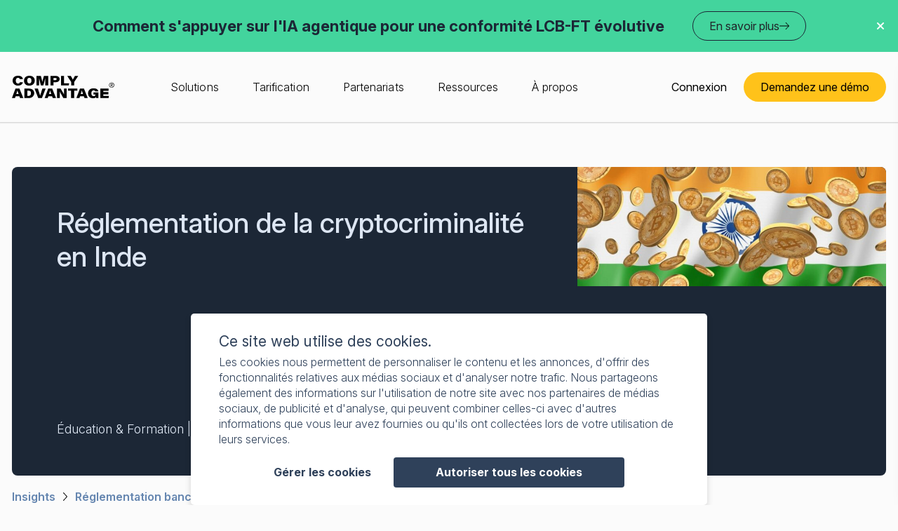

--- FILE ---
content_type: text/html; charset=UTF-8
request_url: https://complyadvantage.com/fr/insights/reglementations-en-matiere-de-cryptomonnaie-dans-le-monde-entier/reglementation-de-la-cryptocriminalite-en-inde/
body_size: 19507
content:
<!DOCTYPE html>
<html lang="fr-FR">

<head>
	<meta charset="utf-8">
	<title>Réglementation de la cryptocriminalité en Inde</title>
	<meta name="viewport" content="width=device-width, initial-scale=1, shrink-to-fit=no">
	<meta name="insight-app-sec-validation" content="a8d26918-04e6-4867-85b5-112f939ed4c9">
					<style id="ca-inline-post-critical">
					</style>
				<link rel="preload" href="https://complyadvantage.com/wp-content/themes/comply/style.css?e5c197e277'.$css_version; ?>" as="style" onload="this.onload=null;this.rel='stylesheet'">
		<noscript>
			<link type="text/css" href="https://complyadvantage.com/wp-content/themes/comply/style.css?e5c197e277'.$css_version; ?>">
		</noscript>
		<script type="text/javascript" data-cookieconsent="ignore">
	window.dataLayer = window.dataLayer || [];

	function gtag() {
		dataLayer.push(arguments);
	}

	gtag("consent", "default", {
		ad_personalization: "denied",
		ad_storage: "denied",
		ad_user_data: "denied",
		analytics_storage: "denied",
		functionality_storage: "denied",
		personalization_storage: "denied",
		security_storage: "granted",
		wait_for_update: 500,
	});
	gtag("set", "ads_data_redaction", true);
	gtag("set", "url_passthrough", true);
</script>
<script type="text/javascript" data-cookieconsent="ignore">
		(function (w, d, s, l, i) {
		w[l] = w[l] || [];
		w[l].push({'gtm.start': new Date().getTime(), event: 'gtm.js'});
		var f = d.getElementsByTagName(s)[0], j = d.createElement(s), dl = l !== 'dataLayer' ? '&l=' + l : '';
		j.async = true;
		j.src = 'https://www.googletagmanager.com/gtm.js?id=' + i + dl;
		f.parentNode.insertBefore(j, f);
	})(
		window,
		document,
		'script',
		'dataLayer',
		'GTM-5CDMPMK'
	);
</script>
<script type="text/javascript"
		id="Cookiebot"
		src="https://consent.cookiebot.com/uc.js"
		data-implementation="wp"
		data-cbid="51f48166-9e6a-4617-8356-bfe472dff494"
						data-culture="FR"
				data-blockingmode="auto"
	></script>
<meta name='robots' content='index, follow, max-image-preview:large, max-snippet:-1, max-video-preview:-1' />
	<style>img:is([sizes="auto" i], [sizes^="auto," i]) { contain-intrinsic-size: 3000px 1500px }</style>
	
	<!-- This site is optimized with the Yoast SEO Premium plugin v26.5 (Yoast SEO v26.5) - https://yoast.com/wordpress/plugins/seo/ -->
	<meta name="description" content="En Inde, la réglementation sur le change des monnaies cryptographiques est devenue de plus en plus sévère. Bien que techniquement légale, la Reserve Bank of India (RBI)" />
	<link rel="canonical" href="https://complyadvantage.com/fr/insights/reglementations-en-matiere-de-cryptomonnaie-dans-le-monde-entier/reglementation-de-la-cryptocriminalite-en-inde/" />
	<meta property="og:locale" content="fr_FR" />
	<meta property="og:type" content="article" />
	<meta property="og:title" content="Réglementation de la cryptocriminalité en Inde" />
	<meta property="og:description" content="En Inde, la réglementation sur le change des monnaies cryptographiques est devenue de plus en plus sévère. Bien que techniquement légale, la Reserve Bank of India (RBI)" />
	<meta property="og:url" content="https://complyadvantage.com/fr/insights/reglementations-en-matiere-de-cryptomonnaie-dans-le-monde-entier/reglementation-de-la-cryptocriminalite-en-inde/" />
	<meta property="og:site_name" content="ComplyAdvantage" />
	<meta property="article:publisher" content="https://www.facebook.com/complyadvantage/" />
	<meta property="article:modified_time" content="2025-12-12T14:14:01+00:00" />
	<meta property="og:image" content="https://complyadvantage.com/wp-content/uploads/2021/11/social-graph-image.gif" />
	<meta property="og:image:width" content="1200" />
	<meta property="og:image:height" content="630" />
	<meta property="og:image:type" content="image/gif" />
	<meta name="twitter:card" content="summary_large_image" />
	<meta name="twitter:site" content="@ComplyAdvantage" />
	<meta name="twitter:label1" content="Durée de lecture estimée" />
	<meta name="twitter:data1" content="2 minutes" />
	<script type="application/ld+json" class="yoast-schema-graph">{"@context":"https://schema.org","@graph":[{"@type":"Article","@id":"https://complyadvantage.com/fr/insights/reglementations-en-matiere-de-cryptomonnaie-dans-le-monde-entier/reglementation-de-la-cryptocriminalite-en-inde/#article","isPartOf":{"@id":"https://complyadvantage.com/fr/insights/reglementations-en-matiere-de-cryptomonnaie-dans-le-monde-entier/reglementation-de-la-cryptocriminalite-en-inde/"},"author":{"name":"","@id":""},"headline":"Réglementation de la cryptocriminalité en Inde","datePublished":"2019-10-31T17:04:30+00:00","dateModified":"2025-12-12T14:14:01+00:00","mainEntityOfPage":{"@id":"https://complyadvantage.com/fr/insights/reglementations-en-matiere-de-cryptomonnaie-dans-le-monde-entier/reglementation-de-la-cryptocriminalite-en-inde/"},"wordCount":356,"publisher":{"@id":"https://complyadvantage.com/fr/#organization"},"image":{"@id":"https://complyadvantage.com/fr/insights/reglementations-en-matiere-de-cryptomonnaie-dans-le-monde-entier/reglementation-de-la-cryptocriminalite-en-inde/#primaryimage"},"thumbnailUrl":"https://complyadvantage.com/wp-content/uploads/2018/07/15-1024x394-1.jpeg","inLanguage":"fr-FR"},{"@type":"WebPage","@id":"https://complyadvantage.com/fr/insights/reglementations-en-matiere-de-cryptomonnaie-dans-le-monde-entier/reglementation-de-la-cryptocriminalite-en-inde/","url":"https://complyadvantage.com/fr/insights/reglementations-en-matiere-de-cryptomonnaie-dans-le-monde-entier/reglementation-de-la-cryptocriminalite-en-inde/","name":"Réglementation de la cryptocriminalité en Inde","isPartOf":{"@id":"https://complyadvantage.com/fr/#website"},"primaryImageOfPage":{"@id":"https://complyadvantage.com/fr/insights/reglementations-en-matiere-de-cryptomonnaie-dans-le-monde-entier/reglementation-de-la-cryptocriminalite-en-inde/#primaryimage"},"image":{"@id":"https://complyadvantage.com/fr/insights/reglementations-en-matiere-de-cryptomonnaie-dans-le-monde-entier/reglementation-de-la-cryptocriminalite-en-inde/#primaryimage"},"thumbnailUrl":"https://complyadvantage.com/wp-content/uploads/2018/07/15-1024x394-1.jpeg","datePublished":"2019-10-31T17:04:30+00:00","dateModified":"2025-12-12T14:14:01+00:00","description":"En Inde, la réglementation sur le change des monnaies cryptographiques est devenue de plus en plus sévère. Bien que techniquement légale, la Reserve Bank of India (RBI)","breadcrumb":{"@id":"https://complyadvantage.com/fr/insights/reglementations-en-matiere-de-cryptomonnaie-dans-le-monde-entier/reglementation-de-la-cryptocriminalite-en-inde/#breadcrumb"},"inLanguage":"fr-FR","potentialAction":[{"@type":"ReadAction","target":["https://complyadvantage.com/fr/insights/reglementations-en-matiere-de-cryptomonnaie-dans-le-monde-entier/reglementation-de-la-cryptocriminalite-en-inde/"]}]},{"@type":"ImageObject","inLanguage":"fr-FR","@id":"https://complyadvantage.com/fr/insights/reglementations-en-matiere-de-cryptomonnaie-dans-le-monde-entier/reglementation-de-la-cryptocriminalite-en-inde/#primaryimage","url":"https://complyadvantage.com/wp-content/uploads/2018/07/15-1024x394-1.jpeg","contentUrl":"https://complyadvantage.com/wp-content/uploads/2018/07/15-1024x394-1.jpeg","width":1024,"height":394,"caption":"Cryptocurrency in India"},{"@type":"BreadcrumbList","@id":"https://complyadvantage.com/fr/insights/reglementations-en-matiere-de-cryptomonnaie-dans-le-monde-entier/reglementation-de-la-cryptocriminalite-en-inde/#breadcrumb","itemListElement":[{"@type":"ListItem","position":1,"name":"Insights","item":"https://complyadvantage.com/fr/insights/"},{"@type":"ListItem","position":2,"name":"Réglementation bancaire des cryptomonnaies","item":"https://complyadvantage.com/fr/insights/cryptocurrency-regulations-around-world/"},{"@type":"ListItem","position":3,"name":"Réglementation de la cryptocriminalité en Inde"}]},{"@type":"WebSite","@id":"https://complyadvantage.com/fr/#website","url":"https://complyadvantage.com/fr/","name":"ComplyAdvantage","description":"Better AML Data","publisher":{"@id":"https://complyadvantage.com/fr/#organization"},"potentialAction":[{"@type":"SearchAction","target":{"@type":"EntryPoint","urlTemplate":"https://complyadvantage.com/fr/?s={search_term_string}"},"query-input":{"@type":"PropertyValueSpecification","valueRequired":true,"valueName":"search_term_string"}}],"inLanguage":"fr-FR"},{"@type":"Organization","@id":"https://complyadvantage.com/fr/#organization","name":"ComplyAdvantage","url":"https://complyadvantage.com/fr/","logo":{"@type":"ImageObject","inLanguage":"fr-FR","@id":"https://complyadvantage.com/fr/#/schema/logo/image/","url":"https://complyadvantage.com/wp-content/uploads/2022/10/Comply-Advantage-logo-2022.png","contentUrl":"https://complyadvantage.com/wp-content/uploads/2022/10/Comply-Advantage-logo-2022.png","width":600,"height":274,"caption":"ComplyAdvantage"},"image":{"@id":"https://complyadvantage.com/fr/#/schema/logo/image/"},"sameAs":["https://www.facebook.com/complyadvantage/","https://x.com/ComplyAdvantage","https://www.linkedin.com/company/complyadvantage","https://en.wikipedia.org/wiki/ComplyAdvantage"]},{"@type":"Person","@id":""}]}</script>
	<!-- / Yoast SEO Premium plugin. -->


		<style>
			.lazyload,
			.lazyloading {
				max-width: 100%;
			}
		</style>
		<script src="https://complyadvantage.com/wp-content/themes/comply/assets/js/vendor/jquery-3.6.4.min.js?ver=3.6.4" defer="defer" type="text/javascript" id="jquery-core-js" crossorigin="anonymous" integrity="sha256-oP6HI9z1XaZNBrJURtCoUT5SUnxFr8s3BzRl+cbzUq8="></script>
<script src="https://complyadvantage.com/wp-content/themes/comply/assets/js/vendor/jquery-migrate-3.3.2.min.js?ver=3.3.2" defer="defer" type="text/javascript" id="jquery-migrate-js" crossorigin="anonymous" integrity="sha256-Ap4KLoCf1rXb52q+i3p0k2vjBsmownyBTE1EqlRiMwA="></script>
<script type="text/javascript" id="wpml-cookie-js-extra">
/* <![CDATA[ */
var wpml_cookies = {"wp-wpml_current_language":{"value":"fr","expires":1,"path":"\/"}};
var wpml_cookies = {"wp-wpml_current_language":{"value":"fr","expires":1,"path":"\/"}};
/* ]]> */
</script>
<script src="https://complyadvantage.com/wp-content/plugins/sitepress-multilingual-cms/res/js/cookies/language-cookie.js?ver=486900" defer="defer" type="text/javascript" id="wpml-cookie-js" crossorigin="anonymous" integrity="sha256-6SMWXgRm5pseN+oDGEPwcCmitM4veqEz+AfwIP6lMhc="></script>
<meta name="generator" content="WPML ver:4.8.6 stt:1,4;" />
<link rel="llms-sitemap" href="https://complyadvantage.com/fr/llms.txt" />
		<script>
			document.documentElement.className = document.documentElement.className.replace('no-js', 'js');
		</script>
		<link rel="icon" href="https://complyadvantage.com/wp-content/uploads/2025/05/cropped-CA-logo-32x32.jpg" sizes="32x32" />
<link rel="icon" href="https://complyadvantage.com/wp-content/uploads/2025/05/cropped-CA-logo-192x192.jpg" sizes="192x192" />
<link rel="apple-touch-icon" href="https://complyadvantage.com/wp-content/uploads/2025/05/cropped-CA-logo-180x180.jpg" />
<meta name="msapplication-TileImage" content="https://complyadvantage.com/wp-content/uploads/2025/05/cropped-CA-logo-270x270.jpg" />
				<style type="text/css" id="c4wp-checkout-css">
					.woocommerce-checkout .c4wp_captcha_field {
						margin-bottom: 10px;
						margin-top: 15px;
						position: relative;
						display: inline-block;
					}
				</style>
								<style type="text/css" id="c4wp-v3-lp-form-css">
					.login #login, .login #lostpasswordform {
						min-width: 350px !important;
					}
					.wpforms-field-c4wp iframe {
						width: 100% !important;
					}
				</style>
							<style type="text/css" id="c4wp-v3-lp-form-css">
				.login #login, .login #lostpasswordform {
					min-width: 350px !important;
				}
				.wpforms-field-c4wp iframe {
					width: 100% !important;
				}
			</style>
				<script>
		if(typeof dataLayer !== 'undefined') dataLayer.push({'visitorLoginState': 'logged-out'});	</script>
	<script type='text/javascript'>
		//<![CDATA[
		function loadCSS(e, t, n) {
			"use strict";
			var i = window.document.createElement("link");
			var o = t || window.document.getElementsByTagName("script")[0];
			i.rel = "stylesheet";
			i.href = e;
			i.media = "only x";
			o.parentNode.insertBefore(i, o);
			setTimeout(function() {
				i.media = n || "all"
			})
		}
				loadCSS("https://use.typekit.net/bbe5bma.css");
		//]]>
	</script>
			<script>
			(function() {
				var a = window.mutiny = window.mutiny || {};
				if (!window.mutiny.client) {
					a.client = {
						_queue: {}
					};
					var b = ["identify", "trackConversion"];
					var c = [].concat(b, ["defaultOptOut", "optOut", "optIn"]);
					var d = function factory(c) {
						return function() {
							for (var d = arguments.length, e = new Array(d), f = 0; f < d; f++) {
								e[f] = arguments[f]
							}
							a.client._queue[c] = a.client._queue[c] || [];
							if (b.includes(c)) {
								return new Promise(function(b, d) {
									a.client._queue[c].push({
										args: e,
										resolve: b,
										reject: d
									})
								})
							} else {
								a.client._queue[c].push({
									args: e
								})
							}
						}
					};
					c.forEach(function(b) {
						a.client[b] = d(b)
					})
				}
			})();
		</script>
		<script data-cfasync="false" src="https://client-registry.mutinycdn.com/personalize/client/1050e7a40b5b9278.js"></script>
		</script>
		<script type="text/javascript">
			window.addEventListener('CookiebotOnAccept', function(e) {
				if (!Cookiebot.consent.marketing) {
					console.log('CookiebotOnAccept without Cookiebot.consent.marketing')
					window.mutiny.client.optOut()
				} else {
					console.log('CookiebotOnAccept with Cookiebot.consent.marketing')
					window.mutiny.client.optIn()
				}
			}, false);
			window.addEventListener('CookiebotOnDecline', function(e) {
				console.log('CookiebotOnDecline,opt-out mutiny')
				window.mutiny.client.optOut()
			}, false);
		</script>
	</head>

<body class="wp-singular kb-post-template-default single single-kb-post postid-25142 wp-theme-comply reglementation-de-la-cryptocriminalite-en-inde">
	<div class="main-wrap">
		<a href="#main" class="skip-to-link">Passer au contenu principal</a>
<a href="#logo" class="skip-to-link">Passer à la navigation</a>

    <div class="container-fluid header-campaign header-campaign--fraud-detection" data-js-published-date="2025.11.21" style="display:flex;">
        <div class="container">
            <div class="header-campaign__content">
                <p><strong>Comment s'appuyer sur l'IA agentique pour une conformité LCB-FT évolutive</strong></p>
            </div>
            <div class="header-campaign__cta">
                <a class="btn btn--outlined btn--hover-green " href="https://complyadvantage.com/fr/insights/ia-agentique-conformite-lcb-ft-evolutive/">En savoir plus <svg xmlns="http://www.w3.org/2000/svg" width="14" viewBox="0 0 16.9 11.78" xmlns:v="https://vecta.io/nano">
                        <path d="M.5 6.4h14.68l-4.53 4.53c-.2.19-.19.5 0 .7s.51.2.7 0l5.34-5.34c.13-.09.21-.23.21-.4h0c0-.06-.01-.12-.04-.18s-.07-.12-.12-.17L11.36.15c-.2-.2-.51-.2-.71 0s-.2.51 0 .71l4.54 4.53H.5c-.28 0-.5.22-.5.5s.22.5.5.5z" />
                    </svg></a>
            </div>
        </div>
        <a class="close-btn"><svg xmlns="http://www.w3.org/2000/svg" width="10" fill="white" viewBox="0 0 320.15 320.15" xmlns:v="https://vecta.io/nano">
                <path d="M310.68 54.68c12.5-12.5 12.5-32.8 0-45.3s-32.8-12.5-45.3 0l-105.3 105.4L54.67 9.47c-12.5-12.5-32.79-12.5-45.29 0s-12.5 32.8 0 45.3l105.4 105.3-105.3 105.4c-12.5 12.5-12.5 32.8 0 45.3s32.8 12.5 45.3 0l105.3-105.4 105.4 105.3c12.5 12.5 32.8 12.5 45.3 0s12.5-32.8 0-45.3l-105.4-105.3 105.3-105.4z" />
            </svg></a>
    </div>

<header class="header-section">
	<div class="control-height"></div>
	<div class="offcanvas-menu offcanvas-menu--mesh"><ul class="offmenu" id="menuParent"><li class='menu-item menu-item-type-custom menu-item-object-custom menu-item-has-children'><button><span class="text">Solutions</span><span class="chevron"><svg xmlns="http://www.w3.org/2000/svg" height="13" fill="white" viewBox="0 0 6.4 11.78" xmlns:v="https://vecta.io/nano"><path d="M6.39 5.89a.47.47 0 0 1-.15.35L.85 11.63c-.19.2-.51.2-.7 0s-.2-.51 0-.7l5.04-5.04L.15.86c-.2-.2-.2-.51 0-.71s.51-.2.71 0l5.39 5.39c.1.1.15.23.15.35h-.01z"/></svg></span></button>
<div class="offcanvas-menu__dropdown" id="drop-menu-82297" ><ul class="menu">
<li class='menu-item menu-item-type-custom menu-item-object-custom menu-item-has-children'><div class="d-flex align-items-end mb-4"><span class="chevron submenu-back"><svg xmlns="http://www.w3.org/2000/svg" fill="white" height="16" viewBox="0 0 6.4 11.78" xmlns:v="https://vecta.io/nano"><path d="M.01 5.89a.47.47 0 0 1 .15-.35L5.55.15c.19-.2.51-.2.7 0s.2.51 0 .7L1.21 5.89l5.04 5.03c.2.2.2.51 0 .71s-.51.2-.71 0L.15 6.24c-.1-.1-.15-.23-.15-.35h.01z"/></svg></span><span class="text">Solutions</span></div>
<div class="" id="drop-menu-66791" ><ul class="menu">
<li class='menu-item menu-item-type-post_type menu-item-object-page'><a tabindex="-1" href="https://complyadvantage.com/fr/mesh/solution-customer-screening-pour-le-filtrage-des-clients/">Solution de filtrage des clients</a></li>
<li class='menu-item menu-item-type-post_type menu-item-object-page'><a tabindex="-1" href="https://complyadvantage.com/fr/mesh/solution-de-filtrage-des-entreprises-lcb/">Solution de filtrage des entreprises</a></li>
<li class='menu-item menu-item-type-post_type menu-item-object-page'><a tabindex="-1" href="https://complyadvantage.com/fr/mesh/solution-de-supervision-continue-des-clients-lcb/">Solution de supervision continue des clients</a></li>
<li class='menu-item menu-item-type-post_type menu-item-object-page'><a tabindex="-1" href="https://complyadvantage.com/fr/mesh/gestion-des-risques-transactionnels/">Surveillance des transactions</a></li>
<li class='menu-item menu-item-type-post_type menu-item-object-page'><a tabindex="-1" href="https://complyadvantage.com/fr/mesh/filtrage-des-paiements/">Filtrage des paiements</a></li>
</ul></div>
</li>
<li class='menu-item menu-item-type-post_type menu-item-object-page menu-item-has-children'><a tabindex="-1" href="https://complyadvantage.com/fr/intelligence-des-donnees/" ><span class="text"><a class="offcanvas-menu__dropdown-submenu-title" href="https://complyadvantage.com/fr/intelligence-des-donnees/" >Renseignements sur les risques de criminalité financière</a></span></a>
<div class="" id="drop-menu-82069" ><ul class="menu">
<li class='menu-item menu-item-type-post_type menu-item-object-page'><a tabindex="-1" href="https://complyadvantage.com/fr/intelligence-des-donnees/sanctions/">Sanctions et listes de surveillance</a></li>
<li class='menu-item menu-item-type-post_type menu-item-object-page'><a tabindex="-1" href="https://complyadvantage.com/fr/intelligence-des-donnees/personnes-politiquement-exposees/">PPE et proches associés</a></li>
<li class='menu-item menu-item-type-post_type menu-item-object-page'><a tabindex="-1" href="https://complyadvantage.com/fr/intelligence-des-donnees/medias-defavorables/">Presse négative</a></li>
</ul></div>
</li>
</ul></div>
</li>
<li class='menu-item menu-item-type-post_type menu-item-object-page menu-item-has-children'><a tabindex="-1" href="https://complyadvantage.com/fr/insights/" ><span class="text">Ressources</span><span class="chevron"><svg xmlns="http://www.w3.org/2000/svg" height="13" fill="white" viewBox="0 0 6.4 11.78" xmlns:v="https://vecta.io/nano"><path d="M6.39 5.89a.47.47 0 0 1-.15.35L.85 11.63c-.19.2-.51.2-.7 0s-.2-.51 0-.7l5.04-5.04L.15.86c-.2-.2-.2-.51 0-.71s.51-.2.71 0l5.39 5.39c.1.1.15.23.15.35h-.01z"/></svg></span></a>
<div class="offcanvas-menu__dropdown" id="drop-menu-66797" ><ul class="menu">
<li class='menu-item menu-item-type-custom menu-item-object-custom menu-item-has-children'><div class="d-flex align-items-end mb-4"><span class="chevron submenu-back"><svg xmlns="http://www.w3.org/2000/svg" fill="white" height="16" viewBox="0 0 6.4 11.78" xmlns:v="https://vecta.io/nano"><path d="M.01 5.89a.47.47 0 0 1 .15-.35L5.55.15c.19-.2.51-.2.7 0s.2.51 0 .7L1.21 5.89l5.04 5.03c.2.2.2.51 0 .71s-.51.2-.71 0L.15 6.24c-.1-.1-.15-.23-.15-.35h.01z"/></svg></span><span class="text"><a class="offcanvas-menu__dropdown-submenu-title" href="/fr/insights" >Insights</a></span></div></a>
<div class="" id="drop-menu-66798" ><ul class="menu">
<li class='menu-item menu-item-type-custom menu-item-object-custom'><a tabindex="-1" href="https://complyadvantage.com/insights/content-type/events-webinars/">Événements et Webinaires</a></li>
<li class='menu-item menu-item-type-taxonomy menu-item-object-content-type'><a tabindex="-1" href="https://complyadvantage.com/fr/insights/content-type/rapports/">Rapports</a></li>
<li class='menu-item menu-item-type-post_type menu-item-object-page'><a tabindex="-1" href="https://complyadvantage.com/fr/etudes-de-cas/">Études de cas</a></li>
</ul></div>
</li>
<li class='menu-item menu-item-type-custom menu-item-object-custom menu-item-has-children'><div class="d-flex align-items-center mb-3"><span class="text">En vedette</span></div>
<div class="" id="drop-menu-66799" ><ul class="menu">
<li class='menu-item menu-item-type-post_type menu-item-object-resource'><a tabindex="-1" href="https://complyadvantage.com/fr/rapports/letat-de-la-criminalite-financiere-en-2025-3/"><div class="offcanvas-menu__featured-post-img"><img width="292" height="242" src="https://complyadvantage.com/wp-content/uploads/2024/01/Letat-de-la-criminalite-financiere-en-2025-292x242.png" class="attachment-latest_news_block_thumb size-latest_news_block_thumb wp-post-image" alt="L&#039;état de la criminalité financière en 2025" decoding="async" fetchpriority="high" /></div>L’état de la criminalité financière en 2025</a></li>
<li class='menu-item menu-item-type-post_type menu-item-object-resource'><a tabindex="-1" href="https://complyadvantage.com/fr/insights/le-nouveau-cadre-de-la-lcb-ft-de-lue/"><div class="offcanvas-menu__featured-post-img"><img width="390" height="242" data-src="https://complyadvantage.com/wp-content/uploads/2024/06/CA_Reports_AML-CFT-Framework_Featured-image-1-min-390x242.png" class="attachment-latest_news_block_thumb size-latest_news_block_thumb wp-post-image lazyload" alt="Guide sur le nouveau cadre de la LCB-FT de l’Union européenne" decoding="async" src="[data-uri]" style="--smush-placeholder-width: 390px; --smush-placeholder-aspect-ratio: 390/242;" /></div>Le nouveau cadre de la LCB-FT de l’UE</a></li>
</ul></div>
</li>
</ul></div>
</li>
<li class='menu-item menu-item-type-post_type menu-item-object-page menu-item-has-children'><a tabindex="-1" href="https://complyadvantage.com/fr/a-propos-de-nous/" ><span class="text">L'entreprise</span><span class="chevron"><svg xmlns="http://www.w3.org/2000/svg" height="13" fill="white" viewBox="0 0 6.4 11.78" xmlns:v="https://vecta.io/nano"><path d="M6.39 5.89a.47.47 0 0 1-.15.35L.85 11.63c-.19.2-.51.2-.7 0s-.2-.51 0-.7l5.04-5.04L.15.86c-.2-.2-.2-.51 0-.71s.51-.2.71 0l5.39 5.39c.1.1.15.23.15.35h-.01z"/></svg></span></a>
<div class="offcanvas-menu__dropdown" id="drop-menu-66848" ><ul class="menu">
<li class='menu-item menu-item-type-custom menu-item-object-custom menu-item-has-children'><div class="d-flex align-items-end mb-4"><span class="chevron submenu-back"><svg xmlns="http://www.w3.org/2000/svg" fill="white" height="16" viewBox="0 0 6.4 11.78" xmlns:v="https://vecta.io/nano"><path d="M.01 5.89a.47.47 0 0 1 .15-.35L5.55.15c.19-.2.51-.2.7 0s.2.51 0 .7L1.21 5.89l5.04 5.03c.2.2.2.51 0 .71s-.51.2-.71 0L.15 6.24c-.1-.1-.15-.23-.15-.35h.01z"/></svg></span><span class="text">L'entreprise</span></div>
<div class="" id="drop-menu-66841" ><ul class="menu">
<li class='menu-item menu-item-type-post_type menu-item-object-page'><a tabindex="-1" href="https://complyadvantage.com/fr/a-propos-de-nous/">À propos de nous</a></li>
<li class='menu-item menu-item-type-custom menu-item-object-custom'><a tabindex="-1" href="/fr/presse-et-media/">Presse et Media</a></li>
<li class='menu-item menu-item-type-post_type menu-item-object-page'><a tabindex="-1" href="https://complyadvantage.com/fr/contact/">Nous contacter</a></li>
</ul></div>
</li>
<li class='menu-item menu-item-type-custom menu-item-object-custom'><a tabindex="-1" href="https://complyadvantage.com/careers/jobs/">Offres d'emploi</a></li>
</ul></div>
</li>
<div class="header-buttons mt-4">
            <div id="login-nav-button" class="button" data-bs-toggle="modal" data-bs-target="#loginModal">Connexion</div>
            <a id="rd-nav-button" href="/request-demo" class="button">Demandez une démo</a>
        </div></ul></div>	<div class="container align-items-stretch" id="menu-container">
		<div class="d-flex align-items-center">
			<a href="https://complyadvantage.com/fr/" class="logo" id="logo">
				<svg width="146" height="32" viewBox="0 0 146 32" fill="none" xmlns="http://www.w3.org/2000/svg">
<path d="M15.649 9.17868C15.0472 12.0376 12.74 14.0439 8.42648 14.0439C4.113 14.0439 0.953125 10.8339 0.953125 7.02194C0.953125 3.21003 3.41081 0 8.57695 0C13.7431 0 15.298 2.35737 15.649 4.81505H11.2353C11.0346 4.11285 10.4829 2.95925 8.57695 2.95925C6.67099 2.95925 5.51739 4.56426 5.51739 6.92163C5.51739 9.279 6.3199 11.0345 8.57695 11.0345C10.834 11.0345 10.8842 10.3323 11.2353 9.17868H15.5989H15.649Z" fill="black"/>
<path d="M32.5009 6.97179C32.5009 10.7335 29.9931 14.0439 24.7266 14.0439C19.4602 14.0439 17.2031 10.9342 17.2031 7.02194C17.2031 3.10972 19.8113 0 24.9273 0C30.0433 0 32.5511 3.15987 32.5511 6.97179H32.5009ZM21.8175 6.92163C21.8175 9.279 22.7705 10.9843 24.9273 10.9843C27.084 10.9843 27.8865 9.02821 27.8865 6.97179C27.8865 4.91536 27.084 2.90909 24.7768 2.90909C22.4696 2.90909 21.7674 4.66458 21.7674 6.87147L21.8175 6.92163Z" fill="black"/>
<path d="M47.5001 9.22868C47.5001 7.07194 47.5503 4.51395 47.6506 2.95909C46.9986 5.56724 46.1459 9.02805 44.7917 13.7929H41.2305C40.1772 9.37915 39.3246 5.66755 38.6224 2.95909C38.7227 4.51395 38.8732 7.1221 38.8732 9.42931V13.7929H34.9609V0.300781H41.2305C42.0832 3.31019 42.9359 6.62053 43.3371 8.87758C43.8387 6.52022 44.6913 3.36034 45.5942 0.300781H51.8136V13.7428H47.5503V9.22868H47.5001Z" fill="black"/>
<path d="M54.9727 0.300781H62.4962C65.7062 0.300781 67.9633 1.9058 67.9633 4.66442C67.9633 7.42304 65.8567 9.17852 62.4962 9.17852H59.2861V13.7428H54.9727V0.300781ZM59.2861 6.21928H61.8441C62.9977 6.21928 63.6999 5.71771 63.6999 4.71457C63.6999 3.71144 63.1984 3.26003 61.8441 3.26003H59.2861V6.21928Z" fill="black"/>
<path d="M69.9688 0.300781H74.3324V10.6331H81.555L81.0534 13.7428H69.9688V0.300781Z" fill="black"/>
<path d="M84.4652 13.7428V9.07821C84.4652 8.87758 84.4151 8.77727 84.2646 8.57664L78.8477 0.300781H83.9636C85.0671 2.20674 86.1705 4.26316 86.8226 5.66755C87.4746 4.31332 88.6784 2.30705 89.7317 0.300781H94.4464L88.9292 8.67696C88.8288 8.77727 88.8289 8.92774 88.8289 9.12837V13.6926H84.4151L84.4652 13.7428Z" fill="black"/>
<path d="M5.2163 29.2428L4.36364 31.7506H0L5.06583 18.3086H10.7837L16.2006 31.7506H11.536L10.6332 29.2428H5.26646H5.2163ZM9.57994 26.0829C8.67712 23.6754 8.17555 22.1205 7.87461 21.0171H7.77429C7.47335 22.1205 6.87147 24.0265 6.16928 26.0829H9.57994Z" fill="black"/>
<path d="M17.6562 18.3086H24.4776C29.3428 18.3086 31.8005 21.2678 31.8005 24.829C31.8005 28.3901 28.7409 31.7506 24.4776 31.7506H17.7064V18.3086H17.6562ZM21.9697 28.691H23.8757C26.0324 28.691 27.1359 27.387 27.1359 24.8791C27.1359 22.3713 26.2832 21.318 23.8757 21.2678H21.9697V28.691Z" fill="black"/>
<path d="M37.4663 31.6998L32.25 18.2578H37.0149L38.971 24.2766C39.6732 26.4835 40.0243 27.6371 40.2249 28.5901C40.4255 27.6873 40.576 27.1356 41.5792 24.076L43.4349 18.2578H48.0995L42.7829 31.6998H37.4663Z" fill="black"/>
<path d="M51.8608 29.2428L51.0082 31.7506H46.6445L51.7104 18.3086H57.4282L62.8452 31.7506H58.1806L57.2778 29.2428H51.911H51.8608ZM56.1743 26.0829C55.2715 23.6754 54.7699 22.1205 54.469 21.0171H54.3687C54.0677 22.1205 53.4658 24.0265 52.7637 26.0829H56.1743Z" fill="black"/>
<path d="M64.25 31.6998V18.2578H69.3158C72.2751 23.0729 73.2782 24.8283 74.181 26.5337H74.2813C74.1309 25.2296 74.181 22.8221 74.181 20.6152V18.2578H78.0933V31.6998H73.2782C72.2249 29.844 68.9146 24.1262 68.1121 22.471H68.0619C68.1622 23.9757 68.2124 25.7813 68.2124 28.4396V31.6998H64.3002H64.25Z" fill="black"/>
<path d="M84.3624 21.3675H79.8984V18.2578H93.1398V21.3675H88.726V31.6998H84.3624V21.3675Z" fill="black"/>
<path d="M97.103 29.2428L96.2504 31.7506H91.8867L96.9526 18.3086H102.67L108.087 31.7506H103.423L102.52 29.2428H97.1532H97.103ZM101.416 26.0829C100.514 23.6754 100.012 22.1205 99.7112 21.0171H99.6109C99.3099 22.1205 98.708 24.0265 98.0058 26.0829H101.416Z" fill="black"/>
<path d="M123.135 31.7H120.125C120.025 31.399 119.925 30.9476 119.874 30.4962C119.022 31.4492 117.868 32.0009 115.411 32.0009C110.997 32.0009 108.539 29.0417 108.539 25.0793C108.539 21.1169 110.947 17.957 116.263 17.957C121.58 17.957 122.784 20.1138 123.185 22.3708H118.821C118.621 21.7188 118.019 20.816 116.263 20.816C114.508 20.816 113.153 22.6718 113.153 24.8787C113.153 27.0856 114.106 29.0417 116.364 29.0417C118.621 29.0417 118.972 27.9382 118.972 26.9351V26.7846H116.313V23.8254H123.135V31.6498V31.7Z" fill="black"/>
<path d="M137.431 26.3838H130.259V28.6409H138.284L137.782 31.7506H125.945V18.3086H137.832V21.4183H130.259V23.2741H137.431V26.3838Z" fill="black"/>
<path d="M138.684 11.785C138.884 11.3336 139.135 10.9324 139.486 10.6314C139.837 10.2803 140.239 10.0295 140.69 9.87907C141.141 9.67844 141.643 9.57812 142.145 9.57812C142.646 9.57812 143.148 9.67844 143.599 9.87907C144.051 10.0797 144.452 10.3305 144.753 10.6314C145.054 10.9324 145.355 11.3336 145.555 11.785C145.756 12.2364 145.856 12.738 145.856 13.2396C145.856 13.7411 145.756 14.2427 145.555 14.6941C145.355 15.1455 145.104 15.5468 144.753 15.8477C144.402 16.1988 144.051 16.4496 143.599 16.6001C143.148 16.8007 142.696 16.901 142.145 16.901C141.593 16.901 141.141 16.8007 140.69 16.6001C140.239 16.3994 139.837 16.1487 139.486 15.8477C139.135 15.4966 138.884 15.1455 138.684 14.6941C138.483 14.2427 138.383 13.7411 138.383 13.2396C138.383 12.738 138.483 12.2364 138.684 11.785ZM139.286 14.4935C139.436 14.8947 139.637 15.1957 139.938 15.4966C140.239 15.7976 140.54 15.9982 140.891 16.1487C141.242 16.2991 141.643 16.3994 142.094 16.3994C142.546 16.3994 142.897 16.2991 143.298 16.1487C143.649 15.9982 144 15.7474 144.251 15.4966C144.502 15.1957 144.753 14.8947 144.903 14.4935C145.054 14.0922 145.154 13.691 145.154 13.2396C145.154 12.7882 145.054 12.3869 144.903 11.9856C144.753 11.5844 144.552 11.2835 144.251 10.9825C144 10.6816 143.649 10.4809 143.298 10.3305C142.947 10.18 142.546 10.0797 142.094 10.0797C141.643 10.0797 141.242 10.18 140.891 10.3305C140.54 10.4809 140.188 10.7317 139.938 10.9825C139.687 11.2835 139.436 11.5844 139.286 11.9856C139.135 12.3869 139.035 12.7882 139.035 13.2396C139.035 13.691 139.135 14.0922 139.286 14.4935ZM142.295 11.0828C142.797 11.0828 143.198 11.1831 143.449 11.3838C143.699 11.5844 143.8 11.8853 143.8 12.3367C143.8 12.7882 143.699 12.9888 143.499 13.1894C143.298 13.39 142.997 13.4904 142.696 13.4904L143.95 15.3963H143.248L142.094 13.5405H141.392V15.3963H140.74V11.0828H142.395H142.295ZM141.994 12.9888C142.145 12.9888 142.295 12.9888 142.446 12.9888C142.596 12.9888 142.696 12.9888 142.797 12.8885C142.897 12.8885 142.997 12.7882 143.047 12.6878C143.098 12.5875 143.148 12.4371 143.148 12.2866C143.148 12.1361 143.148 12.0358 143.047 11.9355C142.997 11.8352 142.897 11.785 142.847 11.7349C142.746 11.7349 142.646 11.6346 142.546 11.6346C142.446 11.6346 142.295 11.6346 142.195 11.6346H141.292V12.9888H141.994Z" fill="black"/>
</svg>			</a>
			<nav class="main-menu mesh-menu d-lg-block d-none"><ul id="mega-menu" class="menu"><li class=' menu-item menu-item-type-custom menu-item-object-custom menu-item-has-children'><span tabindex="0" class="mega-menu__link-parent"><span class="text">Solutions</span></span>
<div class='sub-menu__wrap'><ul class='sub-menu sub-menu--lvl-1'>
<li class=' menu-item menu-item-type-custom menu-item-object-custom menu-item-has-children'><a class="mega-menu-link--lvl-1" href="/fr/mesh" ><span class="text-large">ComplyAdvantage Mesh</span></a></a><div class="mega-menu__description">Plateforme SaaS de renseignement sur les risques, leader du marché, qui centralise les données mondiales pour lutter contre la criminalité financière.</div>
<ul class='sub-menu sub-menu--lvl-2'>
<li class=' menu-item menu-item-type-post_type menu-item-object-page'><a href="https://complyadvantage.com/fr/mesh/solution-customer-screening-pour-le-filtrage-des-clients/" ><span class="text">Filtrage des clients</span></a></li>
<li class=' menu-item menu-item-type-post_type menu-item-object-page'><a href="https://complyadvantage.com/fr/mesh/solution-de-filtrage-des-entreprises-lcb/" ><span class="text">Filtrage des entreprises</span></a></li>
<li class=' menu-item menu-item-type-post_type menu-item-object-page'><a href="https://complyadvantage.com/fr/mesh/solution-de-supervision-continue-des-clients-lcb/" ><span class="text">Surveillance continue</span></a></li>
<li class=' menu-item menu-item-type-post_type menu-item-object-page'><a href="https://complyadvantage.com/fr/mesh/gestion-des-risques-transactionnels/" ><span class="text">Surveillance des transactions</span></a></li>
<li class=' menu-item menu-item-type-post_type menu-item-object-page'><a href="https://complyadvantage.com/fr/mesh/filtrage-des-paiements/" ><span class="text">Filtrage des paiements</span></a></li>
</ul>
</li>
<li class=' menu-item menu-item-type-post_type menu-item-object-page menu-item-has-children'><a class="mega-menu-link--lvl-1" href="https://complyadvantage.com/fr/intelligence-des-donnees/" ><span class="text-large">Renseignements sur les risques de criminalité financière</span></a>
<ul class='sub-menu sub-menu--lvl-2'>
<li class=' menu-item menu-item-type-post_type menu-item-object-page'><a href="https://complyadvantage.com/fr/intelligence-des-donnees/sanctions/" ><span class="text">Sanctions et listes de surveillance</span></a></li>
<li class=' menu-item menu-item-type-post_type menu-item-object-page'><a href="https://complyadvantage.com/fr/intelligence-des-donnees/personnes-politiquement-exposees/" ><span class="text">PPE et proches associés</span></a></li>
<li class=' menu-item menu-item-type-post_type menu-item-object-page'><a href="https://complyadvantage.com/fr/intelligence-des-donnees/medias-defavorables/" ><span class="text">Presse négative</span></a></li>
</ul>
</li>
</ul></div>
</li>
<li class=' menu-item menu-item-type-post_type menu-item-object-page'><a href="https://complyadvantage.com/fr/tarification/" ><span class="text">Tarification</span></a></li>
<li class=' menu-item menu-item-type-post_type menu-item-object-page'><a href="https://complyadvantage.com/fr/partenariats/" ><span class="text">Partenariats</span></a></li>
<li class=' menu-item menu-item-type-post_type menu-item-object-page menu-item-has-children'><a href="https://complyadvantage.com/fr/insights/" ><span class="text">Ressources</span></a>
<div class='sub-menu__wrap'><ul class='sub-menu sub-menu--lvl-1'>
<li class=' menu-item menu-item-type-custom menu-item-object-custom menu-item-has-children'><a class="mega-menu-link--lvl-1" href="/fr/insights" ><span class="text-large">Ressources</span></a>
<ul class='sub-menu sub-menu--lvl-2'>
<li class=' menu-item menu-item-type-taxonomy menu-item-object-content-type'><a href="https://complyadvantage.com/fr/insights/content-type/evenements-webinars/" ><span class="text">Événements et webinars</span></a></li>
<li class=' menu-item menu-item-type-taxonomy menu-item-object-content-type'><a href="https://complyadvantage.com/fr/insights/content-type/education-formation/" ><span class="text">Éducation &amp; Formation</span></a></li>
<li class=' menu-item menu-item-type-post_type menu-item-object-page'><a href="https://complyadvantage.com/fr/etudes-de-cas/" ><span class="text">Études de cas</span></a></li>
<li class=' menu-item menu-item-type-taxonomy menu-item-object-content-type'><a href="https://complyadvantage.com/fr/insights/content-type/rapports/" ><span class="text">Rapports</span></a></li>
</ul>
</li>
<li class=' menu-item menu-item-type-custom menu-item-object-custom menu-item-has-children'><span class="text-large no-hover">Ressources en vedette</span>
<ul class='sub-menu sub-menu--lvl-2'>
<li class=' menu-item menu-item-type-post_type menu-item-object-resource'><a href="https://complyadvantage.com/fr/rapports/letat-de-la-criminalite-financiere-en-2025-3/" ><div class="mega-menu__featured-post-img"><img data-src="https://complyadvantage.com/wp-content/uploads/2025/01/rectangle_2.webp" alt="" src="[data-uri]" class="lazyload" style="--smush-placeholder-width: 798px; --smush-placeholder-aspect-ratio: 798/360;"></div><span class="text">L’état de la criminalité financière en 2025</span></a></li>
</ul>
</li>
</ul></div>
</li>
<li class=' menu-item menu-item-type-post_type menu-item-object-page menu-item-has-children'><a href="https://complyadvantage.com/fr/a-propos-de-nous/" ><span class="text">À propos</span></a>
<div class='sub-menu__wrap'><ul class='sub-menu sub-menu--lvl-1'>
<li class=' menu-item menu-item-type-custom menu-item-object-custom menu-item-has-children'><a class="mega-menu-link--lvl-1" href="/fr/a-propos-de-nous/" ><span class="text-large">Entreprise</span></a>
<ul class='sub-menu sub-menu--lvl-2'>
<li class=' menu-item menu-item-type-post_type menu-item-object-page'><a href="https://complyadvantage.com/fr/a-propos-de-nous/" ><span class="text">À propos de nous</span></a></li>
<li class=' menu-item menu-item-type-custom menu-item-object-custom'><a href="/fr/presse-et-media/" ><span class="text">Presse et Médias</span></a></li>
<li class=' menu-item menu-item-type-post_type menu-item-object-page'><a href="https://complyadvantage.com/fr/contact/" ><span class="text">Nous contacter</span></a></li>
</ul>
</li>
<li class=' menu-item menu-item-type-custom menu-item-object-custom menu-item-has-children'><span class="text-large no-hover">Nos dernières actualités</span>
<ul class='sub-menu sub-menu--lvl-2'>
<li class=' menu-item menu-item-type-post_type menu-item-object-press-media'><a href="https://complyadvantage.com/fr/presse-et-media/skaleet-sallie-a-complyadvantage-pour-prevenir-le-blanchiment-dargent-et-la-fraude-financiere/" ><div class="mega-menu__featured-post-img"><img width="390" height="242" data-src="https://complyadvantage.com/wp-content/uploads/2023/03/paul-fiedler-M_S7pim3Hwg-unsplash-390x242.jpg" class="attachment-latest_news_block_thumb size-latest_news_block_thumb wp-post-image lazyload" alt="" decoding="async" src="[data-uri]" style="--smush-placeholder-width: 390px; --smush-placeholder-aspect-ratio: 390/242;" /></div><span class="text">Skaleet s’allie à ComplyAdvantage pour prévenir le blanchiment d’argent et la fraude financière</span></a></li>
</ul>
</li>
<li class=' menu-item menu-item-type-custom menu-item-object-custom menu-item-has-children'><a class="mega-menu-link--lvl-1" href="https://complyadvantage.com/careers/jobs/" ><span class="text-large">Carrières</span></a>
<ul class='sub-menu sub-menu--lvl-2'>
<li class=' menu-item menu-item-type-custom menu-item-object-custom'><a href="https://complyadvantage.com/careers/jobs/" ><span class="text">Offres d’emploi</span></a></li>
</ul>
</li>
</ul></div>
</li>
</ul></nav>		</div>
		<div class="header-buttons d-lg-flex d-none">
			<div id="login-nav-button" class="button accent-btn" data-bs-toggle="modal" data-bs-target="#loginModal">Connexion</div>
						<a id="rd-nav-button" href="/fr/demander-une-demonstration/" class="button">Demandez une démo</a>
		</div>
		<a tabindex="-1" href="javascript:void(0)" class="offcanvas-open d-lg-none d-flex align-self-center">
			<span></span>
			<span></span>
			<span></span>
		</a>
	</div>
</header>

<!-- Login Modal -->
<div class="modal fade" id="loginModal" tabindex="-1" aria-labelledby="loginModalLabel" aria-hidden="true" style="display: none;">
	<div class="modal-dialog modal-dialog-centered">
		<div class="modal-content login-modal-content">
			<div class="modal-body d-flex flex-column align-items-center justify-content-center login-modal-padding">
				<div class="w-100">
					<svg width="146" height="32" viewBox="0 0 146 32" fill="none" xmlns="http://www.w3.org/2000/svg">
<path d="M15.649 9.17868C15.0472 12.0376 12.74 14.0439 8.42648 14.0439C4.113 14.0439 0.953125 10.8339 0.953125 7.02194C0.953125 3.21003 3.41081 0 8.57695 0C13.7431 0 15.298 2.35737 15.649 4.81505H11.2353C11.0346 4.11285 10.4829 2.95925 8.57695 2.95925C6.67099 2.95925 5.51739 4.56426 5.51739 6.92163C5.51739 9.279 6.3199 11.0345 8.57695 11.0345C10.834 11.0345 10.8842 10.3323 11.2353 9.17868H15.5989H15.649Z" fill="black"/>
<path d="M32.5009 6.97179C32.5009 10.7335 29.9931 14.0439 24.7266 14.0439C19.4602 14.0439 17.2031 10.9342 17.2031 7.02194C17.2031 3.10972 19.8113 0 24.9273 0C30.0433 0 32.5511 3.15987 32.5511 6.97179H32.5009ZM21.8175 6.92163C21.8175 9.279 22.7705 10.9843 24.9273 10.9843C27.084 10.9843 27.8865 9.02821 27.8865 6.97179C27.8865 4.91536 27.084 2.90909 24.7768 2.90909C22.4696 2.90909 21.7674 4.66458 21.7674 6.87147L21.8175 6.92163Z" fill="black"/>
<path d="M47.5001 9.22868C47.5001 7.07194 47.5503 4.51395 47.6506 2.95909C46.9986 5.56724 46.1459 9.02805 44.7917 13.7929H41.2305C40.1772 9.37915 39.3246 5.66755 38.6224 2.95909C38.7227 4.51395 38.8732 7.1221 38.8732 9.42931V13.7929H34.9609V0.300781H41.2305C42.0832 3.31019 42.9359 6.62053 43.3371 8.87758C43.8387 6.52022 44.6913 3.36034 45.5942 0.300781H51.8136V13.7428H47.5503V9.22868H47.5001Z" fill="black"/>
<path d="M54.9727 0.300781H62.4962C65.7062 0.300781 67.9633 1.9058 67.9633 4.66442C67.9633 7.42304 65.8567 9.17852 62.4962 9.17852H59.2861V13.7428H54.9727V0.300781ZM59.2861 6.21928H61.8441C62.9977 6.21928 63.6999 5.71771 63.6999 4.71457C63.6999 3.71144 63.1984 3.26003 61.8441 3.26003H59.2861V6.21928Z" fill="black"/>
<path d="M69.9688 0.300781H74.3324V10.6331H81.555L81.0534 13.7428H69.9688V0.300781Z" fill="black"/>
<path d="M84.4652 13.7428V9.07821C84.4652 8.87758 84.4151 8.77727 84.2646 8.57664L78.8477 0.300781H83.9636C85.0671 2.20674 86.1705 4.26316 86.8226 5.66755C87.4746 4.31332 88.6784 2.30705 89.7317 0.300781H94.4464L88.9292 8.67696C88.8288 8.77727 88.8289 8.92774 88.8289 9.12837V13.6926H84.4151L84.4652 13.7428Z" fill="black"/>
<path d="M5.2163 29.2428L4.36364 31.7506H0L5.06583 18.3086H10.7837L16.2006 31.7506H11.536L10.6332 29.2428H5.26646H5.2163ZM9.57994 26.0829C8.67712 23.6754 8.17555 22.1205 7.87461 21.0171H7.77429C7.47335 22.1205 6.87147 24.0265 6.16928 26.0829H9.57994Z" fill="black"/>
<path d="M17.6562 18.3086H24.4776C29.3428 18.3086 31.8005 21.2678 31.8005 24.829C31.8005 28.3901 28.7409 31.7506 24.4776 31.7506H17.7064V18.3086H17.6562ZM21.9697 28.691H23.8757C26.0324 28.691 27.1359 27.387 27.1359 24.8791C27.1359 22.3713 26.2832 21.318 23.8757 21.2678H21.9697V28.691Z" fill="black"/>
<path d="M37.4663 31.6998L32.25 18.2578H37.0149L38.971 24.2766C39.6732 26.4835 40.0243 27.6371 40.2249 28.5901C40.4255 27.6873 40.576 27.1356 41.5792 24.076L43.4349 18.2578H48.0995L42.7829 31.6998H37.4663Z" fill="black"/>
<path d="M51.8608 29.2428L51.0082 31.7506H46.6445L51.7104 18.3086H57.4282L62.8452 31.7506H58.1806L57.2778 29.2428H51.911H51.8608ZM56.1743 26.0829C55.2715 23.6754 54.7699 22.1205 54.469 21.0171H54.3687C54.0677 22.1205 53.4658 24.0265 52.7637 26.0829H56.1743Z" fill="black"/>
<path d="M64.25 31.6998V18.2578H69.3158C72.2751 23.0729 73.2782 24.8283 74.181 26.5337H74.2813C74.1309 25.2296 74.181 22.8221 74.181 20.6152V18.2578H78.0933V31.6998H73.2782C72.2249 29.844 68.9146 24.1262 68.1121 22.471H68.0619C68.1622 23.9757 68.2124 25.7813 68.2124 28.4396V31.6998H64.3002H64.25Z" fill="black"/>
<path d="M84.3624 21.3675H79.8984V18.2578H93.1398V21.3675H88.726V31.6998H84.3624V21.3675Z" fill="black"/>
<path d="M97.103 29.2428L96.2504 31.7506H91.8867L96.9526 18.3086H102.67L108.087 31.7506H103.423L102.52 29.2428H97.1532H97.103ZM101.416 26.0829C100.514 23.6754 100.012 22.1205 99.7112 21.0171H99.6109C99.3099 22.1205 98.708 24.0265 98.0058 26.0829H101.416Z" fill="black"/>
<path d="M123.135 31.7H120.125C120.025 31.399 119.925 30.9476 119.874 30.4962C119.022 31.4492 117.868 32.0009 115.411 32.0009C110.997 32.0009 108.539 29.0417 108.539 25.0793C108.539 21.1169 110.947 17.957 116.263 17.957C121.58 17.957 122.784 20.1138 123.185 22.3708H118.821C118.621 21.7188 118.019 20.816 116.263 20.816C114.508 20.816 113.153 22.6718 113.153 24.8787C113.153 27.0856 114.106 29.0417 116.364 29.0417C118.621 29.0417 118.972 27.9382 118.972 26.9351V26.7846H116.313V23.8254H123.135V31.6498V31.7Z" fill="black"/>
<path d="M137.431 26.3838H130.259V28.6409H138.284L137.782 31.7506H125.945V18.3086H137.832V21.4183H130.259V23.2741H137.431V26.3838Z" fill="black"/>
<path d="M138.684 11.785C138.884 11.3336 139.135 10.9324 139.486 10.6314C139.837 10.2803 140.239 10.0295 140.69 9.87907C141.141 9.67844 141.643 9.57812 142.145 9.57812C142.646 9.57812 143.148 9.67844 143.599 9.87907C144.051 10.0797 144.452 10.3305 144.753 10.6314C145.054 10.9324 145.355 11.3336 145.555 11.785C145.756 12.2364 145.856 12.738 145.856 13.2396C145.856 13.7411 145.756 14.2427 145.555 14.6941C145.355 15.1455 145.104 15.5468 144.753 15.8477C144.402 16.1988 144.051 16.4496 143.599 16.6001C143.148 16.8007 142.696 16.901 142.145 16.901C141.593 16.901 141.141 16.8007 140.69 16.6001C140.239 16.3994 139.837 16.1487 139.486 15.8477C139.135 15.4966 138.884 15.1455 138.684 14.6941C138.483 14.2427 138.383 13.7411 138.383 13.2396C138.383 12.738 138.483 12.2364 138.684 11.785ZM139.286 14.4935C139.436 14.8947 139.637 15.1957 139.938 15.4966C140.239 15.7976 140.54 15.9982 140.891 16.1487C141.242 16.2991 141.643 16.3994 142.094 16.3994C142.546 16.3994 142.897 16.2991 143.298 16.1487C143.649 15.9982 144 15.7474 144.251 15.4966C144.502 15.1957 144.753 14.8947 144.903 14.4935C145.054 14.0922 145.154 13.691 145.154 13.2396C145.154 12.7882 145.054 12.3869 144.903 11.9856C144.753 11.5844 144.552 11.2835 144.251 10.9825C144 10.6816 143.649 10.4809 143.298 10.3305C142.947 10.18 142.546 10.0797 142.094 10.0797C141.643 10.0797 141.242 10.18 140.891 10.3305C140.54 10.4809 140.188 10.7317 139.938 10.9825C139.687 11.2835 139.436 11.5844 139.286 11.9856C139.135 12.3869 139.035 12.7882 139.035 13.2396C139.035 13.691 139.135 14.0922 139.286 14.4935ZM142.295 11.0828C142.797 11.0828 143.198 11.1831 143.449 11.3838C143.699 11.5844 143.8 11.8853 143.8 12.3367C143.8 12.7882 143.699 12.9888 143.499 13.1894C143.298 13.39 142.997 13.4904 142.696 13.4904L143.95 15.3963H143.248L142.094 13.5405H141.392V15.3963H140.74V11.0828H142.395H142.295ZM141.994 12.9888C142.145 12.9888 142.295 12.9888 142.446 12.9888C142.596 12.9888 142.696 12.9888 142.797 12.8885C142.897 12.8885 142.997 12.7882 143.047 12.6878C143.098 12.5875 143.148 12.4371 143.148 12.2866C143.148 12.1361 143.148 12.0358 143.047 11.9355C142.997 11.8352 142.897 11.785 142.847 11.7349C142.746 11.7349 142.646 11.6346 142.546 11.6346C142.446 11.6346 142.295 11.6346 142.195 11.6346H141.292V12.9888H141.994Z" fill="black"/>
</svg>				</div>
				<div class="login-modal-title mt-14 mb-14 text-center">Which platform are you logging into?</div>
				<div class="w-100 d-flex flex-column align-items-center gap-4 mb-14 px-4">
					<a id="csom-li-modal-button" href="https://app.complyadvantage.com" target="_blank" class="btn btn-outline-dark login-modal-btn">CSOM</a>
					<a id="mesh-li-modal-button" href="https://mesh.complyadvantage.com/" target="_blank" class="btn btn-outline-dark login-modal-btn">Mesh</a>
					<!-- <a id="tm-li-modal-button" href="#" class="btn btn-outline-dark login-modal-btn">Transaction Monitoring</a> -->
				</div>
				<div class="login-modal-links d-flex justify-content-center gap-3 mt-2">
					<a href="/mesh/" class="login-modal-link">Discover Mesh</a>
					<span>|</span>
					<a href="https://support.complyadvantage.com/" target="_blank" class="login-modal-link">Support</a>
				</div>
			</div>
		</div>
	</div>
</div>
<script type="text/javascript">
	function setMegaMenuHeight() {
		var megaMenuHeight;
		var browserChromeHeight = 0;
		if (document.querySelector('.control-height') !== null) {
			browserChromeHeight = document.querySelector('.control-height').offsetHeight - window.innerHeight;
		}

		var adminBarHeight = 0;
		if (document.querySelector('#wpadminbar') !== null) {
			adminBarHeight = document.querySelector('#wpadminbar').offsetHeight;
		}

		var headerCampaignHeight = 0;
		var headerCampaignSelector = document.querySelector(".header-campaign");
		if (headerCampaignSelector !== null) {
			headerCampaignHeight = headerCampaignSelector.offsetHeight;
			if (headerCampaignSelector.style.marginTop !== '') {
				headerCampaignHeight += parseInt(headerCampaignSelector.style.marginTop);
			}
			headerCampaignSelector.setAttribute("style", "position: fixed; top: " + adminBarHeight + "px");
		}

		megaMenuHeight =
			0;
		var headerSectionSelector = document.querySelector(".header-section");
		if (headerSectionSelector !== null) {
			megaMenuHeight = headerSectionSelector.offsetHeight;
			if (headerSectionSelector.style.marginTop !== '') {
				megaMenuHeight += parseInt(headerSectionSelector.style.marginTop);
			}
			headerSectionSelector.setAttribute("style", "position: fixed; top: " + (adminBarHeight + headerCampaignHeight) + "px");
		}

		var mainSelector = document.querySelector("main");
		if (mainSelector !== null) {
			mainSelector.setAttribute("style", "margin-top: " + (headerCampaignHeight + megaMenuHeight) + "px");
		}

		megaMenuHeight = headerCampaignHeight + megaMenuHeight + browserChromeHeight + adminBarHeight;
		var subMenuWrapSelector = document.querySelectorAll(".sub-menu__wrap");
		if (subMenuWrapSelector.length > 0) {
			subMenuWrapSelector.forEach(function(element) {
				element.setAttribute("style", "height: calc(100vh - " + megaMenuHeight + "px)");
			});
		}

	}
	setMegaMenuHeight();
</script>		<main id="main"><div class="container insights-fetaured">
    <div class="col-sm-12">
        <article class="listing-card listing-card--hero listing-card--hero-insights">
            <div class="listing-card__image">
                                    <img width="600" height="231" src="https://complyadvantage.com/wp-content/uploads/2018/07/15-1024x394-1.jpeg" class="no-lazyload wp-post-image" alt="Cryptocurrency in India" decoding="async" srcset="https://complyadvantage.com/wp-content/uploads/2018/07/15-1024x394-1.jpeg 1024w, https://complyadvantage.com/wp-content/uploads/2018/07/15-1024x394-1-300x115.jpeg 300w, https://complyadvantage.com/wp-content/uploads/2018/07/15-1024x394-1-768x296.jpeg 768w, https://complyadvantage.com/wp-content/uploads/2018/07/15-1024x394-1-240x92.jpeg 240w" sizes="(max-width: 600px) 100vw, 600px" />                            </div>
            <div class="n-content">
                <div>
                                        <h1 class="text-h3 mt-2 mb-4">Réglementation de la cryptocriminalité en Inde</h1>
                                    </div>
                <div class="taxonomy-links-bottom">
                    <a class="topic-tag-featured" href="https://complyadvantage.com/fr/insights/content-type/education-formation/">Éducation &amp; Formation</a> | <a class="topic-tag-featured" href="https://complyadvantage.com/fr/insights/topic/reglementations/">Réglementations</a> | <a class="topic-tag-featured" href="https://complyadvantage.com/fr/insights/industry/crypto-monnaie/">Crypto-monnaie</a>                </div>

            </div>
        </article>
    </div>
</div>			
				<div class="container big my-0">
					<div class="breadcrumbs-insights">
						<p id="breadcrumbs"><span><span><a href="https://complyadvantage.com/fr/insights/">Insights</a></span> <span class="separator"></span> <span><a href="https://complyadvantage.com/fr/insights/cryptocurrency-regulations-around-world/">Réglementation bancaire des cryptomonnaies</a></span> <span class="separator"></span> <span class="breadcrumb_last" aria-current="page">Réglementation de la cryptocriminalité en Inde</span></span></p>					</div>
				</div>

			
			<div class="long-text-section">
				<section class="container">
					<div class="top-area">
						<a href="https://complyadvantage.com/fr/insights/" class="round-button">
							<svg xmlns="http://www.w3.org/2000/svg" width="18" viewBox="0 0 16.9 11.78" xmlns:v="https://vecta.io/nano">
								<path d="M16.4 5.38H1.72L6.25.85c.2-.19.19-.5 0-.7s-.51-.2-.7 0L.21 5.49c-.13.09-.21.23-.21.4h0c0 .06.01.12.04.18s.07.12.12.17l5.39 5.39c.2.2.51.2.71 0s.2-.51 0-.71L1.71 6.38H16.4c.28 0 .5-.22.5-.5s-.22-.5-.5-.5z" />
							</svg>
						</a>

						<div class="right-part">
							<ul class="share">
	<li><a class="round-button tw" title="Share this on Twitter" target="_blank" href="https://twitter.com/intent/tweet?text=Réglementation de la cryptocriminalité en Inde&url=https%3A%2F%2Fcomplyadvantage.com%2Ffr%2Finsights%2Freglementations-en-matiere-de-cryptomonnaie-dans-le-monde-entier%2Freglementation-de-la-cryptocriminalite-en-inde%2F&via=complyadvantage"><svg fill="white" height="25" xmlns="http://www.w3.org/2000/svg" viewBox="0 0 27.66 25" xmlns:v="https://vecta.io/nano">
				<path d="M21.78 0h4.24l-9.27 10.59L27.65 25h-8.53l-6.69-8.74L4.79 25H.54l9.91-11.33L0 0h8.75l6.04 7.99L21.78 0zm-1.49 22.46h2.35L7.47 2.4H4.95l15.34 20.06z" />
			</svg></a></li>
	<li><a class="round-button fb" title="Share this on Facebook" target="_blank" href="https://www.facebook.com/sharer/sharer.php?display=popup&u=https%3A%2F%2Fcomplyadvantage.com%2Ffr%2Finsights%2Freglementations-en-matiere-de-cryptomonnaie-dans-le-monde-entier%2Freglementation-de-la-cryptocriminalite-en-inde%2F&t=Réglementation de la cryptocriminalité en Inde"><svg fill="white" height="25" xmlns="http://www.w3.org/2000/svg" viewBox="0 0 14.24 25" xmlns:v="https://vecta.io/nano">
				<path d="M3.22 14.61V25h5.66V14.61h4.22l.88-4.78h-5.1V8.14c0-2.52.99-3.49 3.55-3.49l1.81.06V.39C13.54.2 11.83 0 10.85 0 5.63 0 3.22 2.47 3.22 7.78v2.06H0v4.78h3.22z" />
			</svg></a></li>
	<li><a class="round-button li" title="Share this on LinkedIn" target="_blank" href="http://www.linkedin.com/sharing/share-offsite/?mini=true&url=https://complyadvantage.com/fr/insights/reglementations-en-matiere-de-cryptomonnaie-dans-le-monde-entier/reglementation-de-la-cryptocriminalite-en-inde/&title=R%C3%A9glementation+de+la+cryptocriminalit%C3%A9+en+Inde"><svg fill="white" height="25" xmlns="http://www.w3.org/2000/svg" viewBox="0 0 25 25" xmlns:v="https://vecta.io/nano">
				<path d="M5.6 25H.41V8.31h5.18V25zM3 6.03C1.34 6.03 0 4.66 0 3s1.34-3 3-3 3 1.34 3 3-1.34 3.03-3 3.03zM25 25h-5.17v-8.13c0-1.94-.04-4.42-2.69-4.42s-3.11 2.1-3.11 4.28v8.26H8.85V8.31h4.97v2.28h.07c.69-1.31 2.38-2.7 4.9-2.7 5.25 0 6.21 3.45 6.21 7.94V25h0z" />
			</svg></a></li>
</ul>
						</div>
					</div>

					<div class="row pt-5">
						<div class="col-sm-12">
														<div class="content-area">
								<div class="content-area-inner">
									<div class="toc-section"><h5>Cryptomonnaie : N&rsquo;a pas cours légal<br />Échange de devises cryptographiques : Effectivement illégal &#8211; des règlements sont envisagés</h5>
<p><span style="font-size: 12pt;"><span >Les cryptomonnaies n&rsquo;ont pas cours légal en Inde, et bien que les échanges soient légaux, le gouvernement a rendu leur fonctionnement très difficile. Bien qu&rsquo;il y ait actuellement un manque de clarté sur le statut fiscal des cryptocurrences, le président du Conseil central des impôts directs a déclaré que toute personne réalisant des bénéfices avec Bitcoin devra <a href="https://timesofindia.indiatimes.com/business/india-business/those-who-have-earned-from-bitcoin-will-be-taxed-cbdt-chairman/articleshow/62803239.cms" rel="nofollow">payer des impôts</a> sur celles-ci. D&rsquo;autres sources du<a href="https://www.incometaxindia.gov.in/Pages/default.aspx" rel="nofollow"> ministère de l&rsquo;Impôt sur le revenu</a> ont suggéré que les profits en cryptomonnaie devraient être imposés comme des gains en capital. </span><a href="https://rbidocs.rbi.org.in/rdocs/PressRelease/PDFs/PR264270719E5CB28249D7BCE07C5B3196C904.PDF" rel="nofollow">sweeping regulation</a> prohibited trade of cryptocurrencies on domestic exchanges &#8211; and gave existing exchanges until 6 July 2018 to wind down.</span><img decoding="async" width="1024" height="394" data-src="https://complyadvantage.com/wp-content/uploads/2018/07/15-1024x394.jpg" class="attachment-large size-large lazyload" alt="Cryptocurrency regulations India" data-srcset="https://complyadvantage.com/wp-content/uploads/2018/07/15-1024x394.jpg 1024w, https://complyadvantage.com/wp-content/uploads/2018/07/15-300x115.jpg 300w, https://complyadvantage.com/wp-content/uploads/2018/07/15-768x295.jpg 768w, https://complyadvantage.com/wp-content/uploads/2018/07/15.jpg 1365w" data-sizes="(max-width: 1024px) 100vw, 1024px" src="[data-uri]" style="--smush-placeholder-width: 1024px; --smush-placeholder-aspect-ratio: 1024/394;" /><span style="font-size: 18pt;"><b>Echanges</b></span><span style="font-size: 12pt;">En Inde, la réglementation sur le change des monnaies cryptographiques est devenue de plus en plus sévère. Bien que techniquement légale, la Reserve Bank of India (RBI) a interdit en avril 2018 aux banques et à toute institution financière réglementée de « négocier ou de régler des devises virtuelles ». La réglementation générale interdisait le commerce des cryptomonnaies sur les bourses nationales &#8211; et donnait aux bourses existantes jusqu&rsquo;au 6 juillet 2018 pour se dissoudre. <a href="https://rbidocs.rbi.org.in/rdocs/PressRelease/PDFs/PR264270719E5CB28249D7BCE07C5B3196C904.PDF" rel="nofollow">sweeping regulation</a> prohibited trade of cryptocurrencies on domestic exchanges &#8211; and gave existing exchanges until 6 July 2018 to wind down.</span><span style="font-size: 18pt;"><b>Futur reglement</b></span>Le gouvernement indien semble envisager la possibilité d&rsquo;une réglementation moins prohibitive de la cryptocriminalité. En 2017, le Secrétaire spécial aux affaires économiques a créé un comité chargé de suggérer des moyens de traiter les problèmes potentiels de LCB/FT et de protection des consommateurs liés aux cryptocurrences. En 2018, des rapports suggéraient qu&rsquo;un comité gouvernemental était en train de rédiger une <a href="https://www.hindustantimes.com/india-news/government-plans-to-bring-in-law-to-regulate-cryptocurrency-trade/story-SpAO63DDfk6Gg7lo5yNKCJ.html" rel="nofollow">nouvelle loi</a> qui introduisait une plus grande protection des personnes de la cryptocriminalité.</p>
<h3>Découvrez comment notre solution aide les entreprises Crypto à se conformer à la réglementation sur le blanchiment d&rsquo;argent.</h3>
</div>									<!--CTA Card post-->
																												<p class="published-date">Publié initialement
 31 octobre 2019, mis à jour 12 décembre 2025</p>
																	</div>
							</div>
						</div>
					</div>
				</section>

			</div>
			
    
    <div class="container-fluid related-content light-bg1">
        <div class="container ">
            <div class="row">
                <div class="mb-3">
                    <div class="text-h4">Contenus associés</div>
                </div>
                    <article class="col-sm-4 related-content__column related-content__column--featured">
	<!--fwp-loop-->
</article>

                    <div class="col-sm-4 related-content__column">
             <ul>
                            <h5>Articles                    Récents sur la  Réglementations                </h5>
                                        <li>
                    <a href="https://complyadvantage.com/fr/insights/signaux-dalerte-lcb-pour-les-cryptos/">Signaux d’alerte LCB pour les cryptos</a>
                </li>
                            <li>
                    <a href="https://complyadvantage.com/fr/insights/reglementations-en-matiere-de-cryptomonnaie-dans-le-monde-entier/reglementation-lcb-pour-les-fournisseurs-canadiens-de-services-de-cryptomonnaies/">Réglementation LCB pour les fournisseurs canadiens de services de cryptomonnaies : le point en 2025</a>
                </li>
                            <li>
                    <a href="https://complyadvantage.com/fr/insights/regle-de-voyage-gafi/">Qu’est-ce la Règle de voyage du GAFI ?</a>
                </li>
                            <li>
                    <a href="https://complyadvantage.com/fr/insights/quest-ce-qu-une-mule-financiere/">Qu&rsquo;est-ce qu&rsquo;une mule financière ?</a>
                </li>
                     </ul>
    </div>

                    <div class="col-sm-4 related-content__column">
             <ul>
                            <h5>Voir les  </h5>
                                        <li>
                    <a href="https://complyadvantage.com/fr/insights/quest-ce-que-la-connaissance-de-lentreprise-kyb/">Qu&rsquo;est-ce que la connaissance de l&rsquo;entreprise (KYB) ?</a>
                </li>
                            <li>
                    <a href="https://complyadvantage.com/fr/insights/surveillance-des-transactions-cryptomonnaies/">Surveillance des transactions cryptomonnaies : Ce que vous devez savoir</a>
                </li>
                            <li>
                    <a href="https://complyadvantage.com/fr/insights/quest-ce-qu-une-declaction-activite-suspecte-das/">Qu&rsquo;est-ce qu&rsquo;une déclaration d&rsquo;activité suspecte (DAS) ?</a>
                </li>
                            <li>
                    <a href="https://complyadvantage.com/fr/insights/sanctions-canada/">Guide complet de la liste des sanctions du Canada</a>
                </li>
                     </ul>
    </div>
            </div>
        </div>
    </div>
	<div class="container disclaimer">
		<div class="row">
			<div class="col py-3">
				<p><small><b>Avertissement :</b> Ce document est destiné à des informations générales uniquement. Les informations présentées ne constituent pas un avis juridique. ComplyAdvantage n'accepte aucune responsabilité pour les informations contenues dans le présent document et décline et exclut toute responsabilité quant au contenu ou aux mesures prises sur la base de ces informations.</small></p>
				<p><small>Copyright &copy; 2026 IVXS UK Limited (commercialisant sous le nom de ComplyAdvantage)</small></p>
			</div>
		</div>
	</div>
</main>

<footer class="footer-section" >
	<div class="container">
		<div class="footer-widget">
			<a href="#" class="footer-logo">
				<svg xmlns="http://www.w3.org/2000/svg" width="146" height="32" fill="#fff" xmlns:v="https://vecta.io/nano">
					<path d="M15.649 9.179c-.602 2.859-2.909 4.865-7.223 4.865S.953 10.834.953 7.022 3.411 0 8.577 0s6.721 2.357 7.072 4.815h-4.414c-.201-.702-.752-1.856-2.658-1.856s-3.06 1.605-3.06 3.962.803 4.113 3.06 4.113 2.307-.702 2.658-1.856h4.364.05zm16.852-2.207c0 3.762-2.508 7.072-7.774 7.072s-7.524-3.11-7.524-7.022S19.811 0 24.927 0s7.624 3.16 7.624 6.972h-.05zm-10.683-.05c0 2.357.953 4.063 3.11 4.063s2.959-1.956 2.959-4.013-.803-4.063-3.11-4.063-3.009 1.755-3.009 3.962l.05.05zm25.68 2.307l.15-6.27-2.859 10.834h-3.561L38.62 2.959l.251 6.47v4.364h-3.912V.301h6.27l2.107 8.577L45.592.301h6.22v13.442h-4.263V9.229h-.05zM54.973.301h7.523c3.21 0 5.467 1.605 5.467 4.364s-2.107 4.514-5.467 4.514h-3.21v4.564h-4.313V.301zm4.313 5.918h2.558c1.154 0 1.856-.502 1.856-1.505s-.502-1.455-1.856-1.455h-2.558v2.959zM69.969.301h4.364v10.332h7.223l-.502 3.11H69.969V.301zm14.494 13.442V9.078c0-.201-.05-.301-.201-.502L78.846.301h5.116l2.859 5.367L89.73.301h4.715l-5.517 8.376c-.1.1-.1.251-.1.451v4.564h-4.414l.05.05zm-79.247 15.5l-.853 2.508H0l5.066-13.442h5.718l5.417 13.442h-4.665l-.903-2.508H5.266h-.05zm4.364-3.16l-1.705-5.066h-.1L6.17 26.083h3.41zm8.074-7.774h6.821c4.865 0 7.323 2.959 7.323 6.52s-3.06 6.922-7.323 6.922h-6.771V18.309h-.05zm4.314 10.382h1.906c2.157 0 3.26-1.304 3.26-3.812s-.853-3.561-3.26-3.611h-1.906v7.423zM37.466 31.7L32.25 18.258h4.765l1.956 6.019 1.254 4.314c.201-.903.351-1.454 1.354-4.514l1.856-5.818H48.1L42.783 31.7h-5.317zm14.397-2.457l-.853 2.508h-4.364l5.066-13.442h5.718l5.417 13.442h-4.665l-.903-2.508h-5.367-.05zm4.313-3.16l-1.705-5.066h-.1l-1.605 5.066h3.411zM64.25 31.7V18.258h5.066l4.865 8.276h.1c-.15-1.304-.1-3.712-.1-5.918v-2.357h3.912V31.7h-4.815l-5.166-9.229h-.05l.151 5.969v3.26H64.3h-.05zm20.114-10.332H79.9v-3.11h13.241v3.11h-4.414V31.7h-4.364V21.368zm12.739 7.875l-.853 2.508h-4.364l5.066-13.442h5.717l5.417 13.442h-4.664l-.903-2.508h-5.367-.05zm4.313-3.16l-1.705-5.066h-.1l-1.605 5.066h3.41zm21.719 5.617h-3.01a6.37 6.37 0 0 1-.251-1.204c-.852.953-2.006 1.505-4.463 1.505-4.414 0-6.872-2.959-6.872-6.922s2.408-7.122 7.724-7.122 6.521 2.157 6.922 4.414h-4.364c-.2-.652-.802-1.555-2.558-1.555s-3.11 1.856-3.11 4.063.953 4.163 3.211 4.163 2.608-1.104 2.608-2.107v-.15h-2.659v-2.959h6.822v7.824.05zm14.294-5.316h-7.172v2.257h8.025l-.502 3.11h-11.837V18.309h11.887v3.11h-7.573v1.856h7.172v3.11zm1.255-14.599c.2-.451.451-.853.802-1.154.351-.351.753-.602 1.204-.752a3.59 3.59 0 0 1 1.455-.301c.502 0 1.003.1 1.454.301s.853.451 1.154.752a3.92 3.92 0 0 1 .802 1.154 3.61 3.61 0 0 1 .301 1.455c0 .502-.1 1.003-.301 1.455s-.451.853-.802 1.154c-.351.351-.702.602-1.154.752a3.43 3.43 0 0 1-1.454.301 3.43 3.43 0 0 1-1.455-.301 4.89 4.89 0 0 1-1.204-.752c-.351-.351-.602-.702-.802-1.154a3.61 3.61 0 0 1-.301-1.455c0-.502.1-1.003.301-1.455zm.602 2.708c.15.401.351.702.652 1.003a2.94 2.94 0 0 0 .953.652 3.03 3.03 0 0 0 1.203.251c.452 0 .803-.1 1.204-.251.351-.151.702-.401.953-.652.251-.301.502-.602.652-1.003s.251-.802.251-1.254-.1-.853-.251-1.254a2.68 2.68 0 0 0-.652-1.003c-.251-.301-.602-.502-.953-.652a3.03 3.03 0 0 0-1.204-.251 3.02 3.02 0 0 0-1.203.251 3.21 3.21 0 0 0-.953.652c-.251.301-.502.602-.652 1.003s-.251.803-.251 1.254.1.853.251 1.254zm3.009-3.411c.502 0 .903.1 1.154.301s.351.502.351.953-.101.652-.301.853-.502.301-.803.301l1.254 1.906h-.702l-1.154-1.856h-.702v1.856h-.652v-4.313h1.655-.1zm-.301 1.906h.452c.15 0 .25 0 .351-.1.1 0 .2-.1.25-.201a.95.95 0 0 0 .101-.401c0-.15 0-.251-.101-.351-.05-.1-.15-.15-.2-.201-.101 0-.201-.1-.301-.1h-.351-.903v1.354h.702z" />
				</svg>
			</a>
							<!-- <h2 class="footer-h2">Stay ahead of Financial Crime</h2> -->
										<div class="row align-items-center">
				<div class="col-md-3">
					<div class="social-nav">
						<ul>
							<li><a href="https://twitter.com/complyadvantage" rel="noreferrer" target="_blank">
									<svg fill="#fff" height="23" xmlns="http://www.w3.org/2000/svg" viewBox="0 0 27.66 25" xmlns:v="https://vecta.io/nano">
										<path d="M21.78 0h4.24l-9.27 10.59L27.65 25h-8.53l-6.69-8.74L4.79 25H.54l9.91-11.33L0 0h8.75l6.04 7.99L21.78 0zm-1.49 22.46h2.35L7.47 2.4H4.95l15.34 20.06z" />
									</svg>
								</a></li>
							<li><a href="https://www.youtube.com/@complyadvantage" rel="noreferrer" target="_blank">
									<svg fill="#ffffff" width="28px" height="32px" viewBox="0 0 32 32" version="1.1" xmlns="http://www.w3.org/2000/svg" stroke="transparent">
										<g id="SVGRepo_iconCarrier">
											<path d="M12.932 20.459v-8.917l7.839 4.459zM30.368 8.735c-0.354-1.301-1.354-2.307-2.625-2.663l-0.027-0.006c-3.193-0.406-6.886-0.638-10.634-0.638-0.381 0-0.761 0.002-1.14 0.007l0.058-0.001c-0.322-0.004-0.701-0.007-1.082-0.007-3.748 0-7.443 0.232-11.070 0.681l0.434-0.044c-1.297 0.363-2.297 1.368-2.644 2.643l-0.006 0.026c-0.4 2.109-0.628 4.536-0.628 7.016 0 0.088 0 0.176 0.001 0.263l-0-0.014c-0 0.074-0.001 0.162-0.001 0.25 0 2.48 0.229 4.906 0.666 7.259l-0.038-0.244c0.354 1.301 1.354 2.307 2.625 2.663l0.027 0.006c3.193 0.406 6.886 0.638 10.634 0.638 0.38 0 0.76-0.002 1.14-0.007l-0.058 0.001c0.322 0.004 0.702 0.007 1.082 0.007 3.749 0 7.443-0.232 11.070-0.681l-0.434 0.044c1.298-0.362 2.298-1.368 2.646-2.643l0.006-0.026c0.399-2.109 0.627-4.536 0.627-7.015 0-0.088-0-0.176-0.001-0.263l0 0.013c0-0.074 0.001-0.162 0.001-0.25 0-2.48-0.229-4.906-0.666-7.259l0.038 0.244z"></path>
										</g>
									</svg>
								</a></li>
															<li><a href="https://www.linkedin.com/showcase/complyadvantage-france" rel="noreferrer" target="_blank">
										<svg fill="#fff" height="25" xmlns="http://www.w3.org/2000/svg" viewBox="0 0 25 25" xmlns:v="https://vecta.io/nano">
											<path d="M5.6 25H.41V8.31h5.18V25zM3 6.03C1.34 6.03 0 4.66 0 3s1.34-3 3-3 3 1.34 3 3-1.34 3.03-3 3.03zM25 25h-5.17v-8.13c0-1.94-.04-4.42-2.69-4.42s-3.11 2.1-3.11 4.28v8.26H8.85V8.31h4.97v2.28h.07c.69-1.31 2.38-2.7 4.9-2.7 5.25 0 6.21 3.45 6.21 7.94V25h0z" />
										</svg>
									</a></li>
														<li><a href="https://www.instagram.com/complyadvantage/" rel="noreferrer" target="_blank">
									<svg fill="#fff" height="25" xmlns="http://www.w3.org/2000/svg" viewBox="0 0 25.01 25" xmlns:v="https://vecta.io/nano">
										<path d="M12.51 6.09A6.4 6.4 0 0 0 6.1 12.5a6.4 6.4 0 0 0 6.41 6.41 6.4 6.4 0 0 0 6.41-6.41 6.4 6.4 0 0 0-6.41-6.41zm0 10.58a4.18 4.18 0 0 1-4.17-4.17c0-2.3 1.87-4.17 4.17-4.17s4.17 1.87 4.17 4.17-1.87 4.17-4.17 4.17h0zm8.16-10.84a1.5 1.5 0 1 1-3 0 1.5 1.5 0 1 1 3 0zm4.25 1.52c-.09-2-.55-3.78-2.02-5.24C21.44.65 19.66.19 17.66.09 15.6-.03 9.41-.03 7.35.09c-2 .09-3.77.55-5.24 2.01S.19 5.34.09 7.34c-.12 2.06-.12 8.25 0 10.31.09 2 .55 3.78 2.02 5.24s3.24 1.92 5.24 2.02c2.06.12 8.25.12 10.31 0 2-.09 3.78-.55 5.24-2.02 1.46-1.46 1.92-3.24 2.02-5.24.12-2.06.12-8.25 0-10.31h0zm-2.67 12.52a4.25 4.25 0 0 1-2.38 2.38c-1.65.65-5.55.5-7.37.5s-5.73.15-7.37-.5a4.25 4.25 0 0 1-2.38-2.38c-.65-1.65-.5-5.55-.5-7.37s-.15-5.73.5-7.37a4.25 4.25 0 0 1 2.38-2.38c1.65-.65 5.55-.5 7.37-.5s5.73-.15 7.37.5a4.25 4.25 0 0 1 2.38 2.38c.65 1.65.5 5.55.5 7.37s.15 5.73-.5 7.37z" />
									</svg>
								</a></li>
						</ul>
					</div>
				</div>
				<div class="col-md-9 h-100" style="padding-top: 46px">
					<div class="footer-lang-switch" style="margin-bottom:20px;">
    <ul>
            <li class="lang-chooser">                        <a>
                            <span class="text"><img alt="" src="https://complyadvantage.com/wp-content/plugins/sitepress-multilingual-cms/res/flags/fr.svg" style="width:20px; height:14px; margin-right:7px; margin-top:-2px;" />FR</span>                                <span class="chevron"><svg fill="white" xmlns="http://www.w3.org/2000/svg" width="12" viewBox="0 0 11.78 6.39" xmlns:v="https://vecta.io/nano"><path d="M5.89 6.39a.47.47 0 0 1-.35-.15L.15.85c-.2-.19-.2-.51 0-.7s.51-.2.7 0l5.04 5.04L10.92.15c.2-.2.51-.2.71 0s.2.51 0 .71L6.24 6.25c-.1.1-.23.15-.35.15z"></path></svg></span>                        </a>                    <div class="custom-dropdown-menu">
                        <ul>                                    <li><a href="https://complyadvantage.com/insights/cryptocurrency-regulations-around-world/cryptocurrency-regulations-india/"><img src="https://complyadvantage.com/wp-content/plugins/sitepress-multilingual-cms/res/flags/en.svg" alt="" />EN</a></li>
                                                        </ul>
                    </div>
            </ul>    </ul>
</div>
				</div>
			</div>
		</div>
		<div class="footer-widget">
			<div class="footer-nav"><ul id="menu-solutions-mesh-fr" class="menu"><li id="menu-item-87215" class="fw-bold menu-item menu-item-type-post_type menu-item-object-page menu-item-87215"><a href="https://complyadvantage.com/fr/mesh/">ComplyAdvantage Mesh</a></li>
<li id="menu-item-87217" class="menu-item menu-item-type-post_type menu-item-object-page menu-item-87217"><a href="https://complyadvantage.com/fr/mesh/solution-customer-screening-pour-le-filtrage-des-clients/">Filtrage des clients</a></li>
<li id="menu-item-87218" class="menu-item menu-item-type-post_type menu-item-object-page menu-item-87218"><a href="https://complyadvantage.com/fr/mesh/solution-de-filtrage-des-entreprises-lcb/">Filtrage des entreprises</a></li>
<li id="menu-item-87220" class="menu-item menu-item-type-post_type menu-item-object-page menu-item-87220"><a href="https://complyadvantage.com/fr/mesh/solution-de-supervision-continue-des-clients-lcb/">Surveillance continue</a></li>
<li id="menu-item-87221" class="menu-item menu-item-type-post_type menu-item-object-page menu-item-87221"><a href="https://complyadvantage.com/fr/mesh/gestion-des-risques-transactionnels/">Surveillance des transactions</a></li>
<li id="menu-item-87219" class="menu-item menu-item-type-post_type menu-item-object-page menu-item-87219"><a href="https://complyadvantage.com/fr/mesh/filtrage-des-paiements/">Filtrage des paiements</a></li>
<li id="menu-item-87216" class="menu-item menu-item-type-post_type menu-item-object-page menu-item-87216"><a href="https://complyadvantage.com/fr/mesh/detection-de-la-fraude/">Détection de la fraude</a></li>
</ul>			</div>
		</div>
		<div class="footer-widget">
			<div class="footer-nav"><ul id="menu-clients" class="menu"><li id="menu-item-87222" class="fw-bold menu-item menu-item-type-post_type menu-item-object-page menu-item-87222"><a href="https://complyadvantage.com/fr/intelligence-des-donnees/">Renseignements sur les risques de criminalité financière</a></li>
<li id="menu-item-87223" class="menu-item menu-item-type-post_type menu-item-object-page menu-item-87223"><a href="https://complyadvantage.com/fr/intelligence-des-donnees/sanctions/">Listes de sanctions et de surveillance</a></li>
<li id="menu-item-87224" class="menu-item menu-item-type-post_type menu-item-object-page menu-item-87224"><a href="https://complyadvantage.com/fr/intelligence-des-donnees/personnes-politiquement-exposees/">PPE et proches associés</a></li>
<li id="menu-item-87225" class="menu-item menu-item-type-post_type menu-item-object-page menu-item-87225"><a href="https://complyadvantage.com/fr/intelligence-des-donnees/medias-defavorables/">Presse négative</a></li>
</ul>			</div>
		</div>
		<div class="footer-widget">
			<div class="footer-nav"><ul id="menu-resources-footer-fr" class="menu"><li id="menu-item-87228" class="fw-bold menu-item menu-item-type-custom menu-item-object-custom menu-item-87228"><a href="/insights">Ressources</a></li>
<li id="menu-item-87233" class="menu-item menu-item-type-taxonomy menu-item-object-content-type menu-item-87233"><a href="https://complyadvantage.com/fr/insights/content-type/evenements-webinars/">Événements et webinars</a></li>
<li id="menu-item-87230" class="menu-item menu-item-type-taxonomy menu-item-object-content-type menu-item-87230"><a href="https://complyadvantage.com/fr/insights/content-type/education-formation/">Éducation &amp; Formation</a></li>
<li id="menu-item-87231" class="menu-item menu-item-type-taxonomy menu-item-object-content-type menu-item-87231"><a href="https://complyadvantage.com/fr/insights/content-type/etudes-de-cas/">Études de cas</a></li>
<li id="menu-item-87232" class="menu-item menu-item-type-taxonomy menu-item-object-content-type menu-item-87232"><a href="https://complyadvantage.com/fr/insights/content-type/rapports/">Rapports</a></li>
<li id="menu-item-87772" class="menu-item menu-item-type-post_type menu-item-object-page menu-item-87772"><a href="https://complyadvantage.com/fr/api-lcb/">Intégration</a></li>
</ul>			</div>
		</div>
		<div class="footer-widget">
			<div class="footer-nav">
				<ul id="menu-lentreprise" class="menu"><li id="menu-item-81313" class="fw-bold menu-item menu-item-type-post_type menu-item-object-page menu-item-81313"><a href="https://complyadvantage.com/fr/a-propos-de-nous/">À propos</a></li>
<li id="menu-item-87234" class="menu-item menu-item-type-post_type menu-item-object-page menu-item-87234"><a href="https://complyadvantage.com/fr/a-propos-de-nous/">À propos de nous</a></li>
<li id="menu-item-57453" class="menu-item menu-item-type-custom menu-item-object-custom menu-item-57453"><a href="/fr/presse-et-media/">Presse et Médias</a></li>
<li id="menu-item-81314" class="menu-item menu-item-type-custom menu-item-object-custom menu-item-81314"><a href="https://complyadvantage.com/careers/jobs/">Offres d’emploi</a></li>
<li id="menu-item-56791" class="menu-item menu-item-type-post_type menu-item-object-page menu-item-56791"><a href="https://complyadvantage.com/fr/contact/">Nous contacter</a></li>
</ul>			</div>
		</div>
	</div>
	<div class="container">
		<div class="row w-100">
			<div class="pt-5 d-md-flex flex-wrap footer__copyright-bar mt-5">
				<a href="https://complyadvantage.com/fr/conditions-generales/">Conditions générales</a>
<a href="https://complyadvantage.com/fr/politique-de-cookies/">Politique de cookies</a>
<a href="https://complyadvantage.com/fr/politique-de-confidentialite/">Politique de confidentialité</a>
<a href="https://complyadvantage.com/do-not-sell-my-data/">Do Not Sell My Data</a>
<a href="https://complyadvantage.com/fr/accessibilite/">L’accessibilité chez ComplyAdvantage</a>
			</div>
		</div>
	</div>
	<div class="container my-3">
		<div class="row">
			<div class="col">
				<p><small>
						ComplyAdvantage n'est pas une agence de notation des consommateurs et les services que l’entreprise propose, ainsi que les données fournies dans le cadre de ses services, ne constituent pas un « rapport sur les consommateurs » selon la loi fédérale américaine régissant la collecte et la déclaration des informations de crédit sur les consommateurs (Fair Credit Reporting Act ou FCRA), 15 U.S.C. sec. 1681 et seq. Les données que nous vous fournissons ne peuvent pas être utilisées, en tout ou en partie, pour : prendre une décision concernant le recouvrement de créances, établir l'éligibilité d'un consommateur à un crédit, une assurance, un emploi, des prestations gouvernementales ou un logement, ou à toute autre fin autorisée par la loi FCRA. Si vous utilisez l'un nos services, vous acceptez de ne pas l'utiliser, ni les données associées, à des fins autorisées par la loi FCRA ou en lien avec la prise d'une mesure défavorable relative à la demande d'un consommateur.					</small></p>
				<p><small>
						Tous les noms inclus sur cette page sont fictifs et ont pour but de démontrer les fonctionnalités de notre produit. Toute ressemblance avec des personnes ou des événements réels est purement fortuite.					</small></p>
			</div>
		</div>
	</div>
	<div class="container">
		<div class="row">
			<div class="col">
				<small>&copy; 2026 ComplyAdvantage</small>
			</div>
		</div>
	</div>
</footer>
<script src="https://complyadvantage.com/wp-content/themes/comply/assets/js/vendor/iframeResizer.min.js" defer></script>

<script type="speculationrules">
{"prefetch":[{"source":"document","where":{"and":[{"href_matches":"\/fr\/*"},{"not":{"href_matches":["\/wp-*.php","\/wp-admin\/*","\/wp-content\/uploads\/*","\/wp-content\/*","\/wp-content\/plugins\/*","\/wp-content\/themes\/comply\/*","\/fr\/*\\?(.+)"]}},{"not":{"selector_matches":"a[rel~=\"nofollow\"]"}},{"not":{"selector_matches":".no-prefetch, .no-prefetch a"}}]},"eagerness":"conservative"}]}
</script>
<script type="text/javascript" id="smush-lazy-load-js-before" crossorigin="anonymous" integrity="sha256-qihEMZsB2Mtqn67lzdjZbFciWHQIFEPGt5GqqNe+B2M=">
/* <![CDATA[ */
var smushLazyLoadOptions = {"autoResizingEnabled":false,"autoResizeOptions":{"precision":5,"skipAutoWidth":true}};
/* ]]> */
</script>
<script type="text/javascript" src="https://complyadvantage.com/wp-content/plugins/wp-smush-pro/app/assets/js/smush-lazy-load.min.js?ver=3.23.0" id="smush-lazy-load-js"></script>
		<script type="text/javascript">
			var visualizerUserInteractionEvents = [
				"scroll",
				"mouseover",
				"keydown",
				"touchmove",
				"touchstart"
			];

			visualizerUserInteractionEvents.forEach(function(event) {
				window.addEventListener(event, visualizerTriggerScriptLoader, { passive: true });
			});

			function visualizerTriggerScriptLoader() {
				visualizerLoadScripts();
				visualizerUserInteractionEvents.forEach(function(event) {
					window.removeEventListener(event, visualizerTriggerScriptLoader, { passive: true });
				});
			}

			function visualizerLoadScripts() {
				document.querySelectorAll("script[data-visualizer-script]").forEach(function(elem) {
					jQuery.getScript( elem.getAttribute("data-visualizer-script") )
					.done( function( script, textStatus ) {
						elem.setAttribute("src", elem.getAttribute("data-visualizer-script"));
						elem.removeAttribute("data-visualizer-script");
						setTimeout( function() {
							visualizerRefreshChart();
						} );
					} );
				});
			}

			function visualizerRefreshChart() {
				jQuery( '.visualizer-front:not(.visualizer-chart-loaded)' ).resize();
				if ( jQuery( 'div.viz-facade-loaded:not(.visualizer-lazy):empty' ).length > 0 ) {
					visualizerUserInteractionEvents.forEach( function( event ) {
						window.addEventListener( event, function() {
							jQuery( '.visualizer-front:not(.visualizer-chart-loaded)' ).resize();
						}, { passive: true } );
					} );
				}
			}
		</script>
			<script>var FWP_HTTP = FWP_HTTP || {}; FWP_HTTP.lang = 'fr';</script><script src="https://complyadvantage.com/wp-content/themes/comply/assets/js/core.min.js?300ab39943" defer></script>
<script src="https://complyadvantage.com/wp-content/themes/comply/assets/js/main.min.js?300ab39943" defer></script>

</body>

</html>

--- FILE ---
content_type: text/css
request_url: https://complyadvantage.com/wp-content/themes/comply/style.css?e5c197e277%27.$css_version;%20?%3E
body_size: 53966
content:
/*!
	Theme Name: comply
  	Version: 2.1.0
  	Description: Custom ComplyAdvantage Wordpress theme
	Theme URI: https://complyadvantage.com/
	Author URI: https://complyadvantage.com/
	License: Custom license
 */*,*::before,*::after{box-sizing:border-box}@media(prefers-reduced-motion: no-preference){:root{scroll-behavior:smooth}}body{margin:0;font-family:var(--bs-font-sans-serif);font-size:1rem;font-weight:400;line-height:1.5;color:#212529;background-color:#fff;-webkit-text-size-adjust:100%;-webkit-tap-highlight-color:rgba(0,0,0,0)}hr{margin:1rem 0;color:inherit;background-color:currentColor;border:0;opacity:.25}hr:not([size]){height:1px}h6,h5,h4,h3,h2,h1{margin-top:0;margin-bottom:.5rem;font-weight:500;line-height:1.2}h1{font-size:calc(1.5875rem + 4.05vw)}@media(min-width: 1200px){h1{font-size:4.625rem}}h2{font-size:calc(1.4375rem + 2.25vw)}@media(min-width: 1200px){h2{font-size:3.125rem}}h3{font-size:calc(1.375rem + 1.5vw)}@media(min-width: 1200px){h3{font-size:2.5rem}}h4{font-size:calc(1.325rem + 0.9vw)}@media(min-width: 1200px){h4{font-size:2rem}}h5{font-size:1rem}h6{font-size:1rem}p{margin-top:0;margin-bottom:1rem}abbr[title],abbr[data-bs-original-title]{text-decoration:underline dotted;cursor:help;text-decoration-skip-ink:none}address{margin-bottom:1rem;font-style:normal;line-height:inherit}ol,ul{padding-left:2rem}ol,ul,dl{margin-top:0;margin-bottom:1rem}ol ol,ul ul,ol ul,ul ol{margin-bottom:0}dt{font-weight:700}dd{margin-bottom:.5rem;margin-left:0}blockquote{margin:0 0 1rem}b,strong{font-weight:bolder}small{font-size:0.875em}mark{padding:.2em;background-color:#fcf8e3}sub,sup{position:relative;font-size:0.75em;line-height:0;vertical-align:baseline}sub{bottom:-0.25em}sup{top:-0.5em}a{color:#0d6efd;text-decoration:underline}a:hover{color:#0a58ca}a:not([href]):not([class]),a:not([href]):not([class]):hover{color:inherit;text-decoration:none}pre,code,kbd,samp{font-family:var(--bs-font-monospace);font-size:1em;direction:ltr /* rtl:ignore */;unicode-bidi:bidi-override}pre{display:block;margin-top:0;margin-bottom:1rem;overflow:auto;font-size:0.875em}pre code{font-size:inherit;color:inherit;word-break:normal}code{font-size:0.875em;color:#d63384;word-wrap:break-word}a>code{color:inherit}kbd{padding:.2rem .4rem;font-size:0.875em;color:#fff;background-color:#212529;border-radius:.2rem}kbd kbd{padding:0;font-size:1em;font-weight:700}figure{margin:0 0 1rem}img,svg{vertical-align:middle}table{caption-side:bottom;border-collapse:collapse}caption{padding-top:.5rem;padding-bottom:.5rem;color:#6c757d;text-align:left}th{text-align:inherit;text-align:-webkit-match-parent}thead,tbody,tfoot,tr,td,th{border-color:inherit;border-style:solid;border-width:0}label{display:inline-block}button{border-radius:0}button:focus:not(:focus-visible){outline:0}input,button,select,optgroup,textarea{margin:0;font-family:inherit;font-size:inherit;line-height:inherit}button,select{text-transform:none}[role=button]{cursor:pointer}select{word-wrap:normal}select:disabled{opacity:1}[list]::-webkit-calendar-picker-indicator{display:none}button,[type=button],[type=reset],[type=submit]{-webkit-appearance:button}button:not(:disabled),[type=button]:not(:disabled),[type=reset]:not(:disabled),[type=submit]:not(:disabled){cursor:pointer}::-moz-focus-inner{padding:0;border-style:none}textarea{resize:vertical}fieldset{min-width:0;padding:0;margin:0;border:0}legend{float:left;width:100%;padding:0;margin-bottom:.5rem;font-size:calc(1.275rem + 0.3vw);line-height:inherit}@media(min-width: 1200px){legend{font-size:1.5rem}}legend+*{clear:left}::-webkit-datetime-edit-fields-wrapper,::-webkit-datetime-edit-text,::-webkit-datetime-edit-minute,::-webkit-datetime-edit-hour-field,::-webkit-datetime-edit-day-field,::-webkit-datetime-edit-month-field,::-webkit-datetime-edit-year-field{padding:0}::-webkit-inner-spin-button{height:auto}[type=search]{outline-offset:-2px;-webkit-appearance:textfield}::-webkit-search-decoration{-webkit-appearance:none}::-webkit-color-swatch-wrapper{padding:0}::file-selector-button{font:inherit}::-webkit-file-upload-button{font:inherit;-webkit-appearance:button}output{display:inline-block}iframe{border:0}summary{display:list-item;cursor:pointer}progress{vertical-align:baseline}[hidden]{display:none !important}.container,.container-fluid,.container-xxl,.container-xl,.container-lg,.container-md,.container-sm{width:100%;padding-right:var(--bs-gutter-x, 0.75rem);padding-left:var(--bs-gutter-x, 0.75rem);margin-right:auto;margin-left:auto}@media(min-width: 576px){.container-sm,.container{max-width:540px}}@media(min-width: 768px){.container-md,.container-sm,.container{max-width:720px}}@media(min-width: 992px){.container-lg,.container-md,.container-sm,.container{max-width:960px}}@media(min-width: 1200px){.container-xl,.container-lg,.container-md,.container-sm,.container{max-width:1140px}}@media(min-width: 1400px){.container-xxl,.container-xl,.container-lg,.container-md,.container-sm,.container{max-width:1320px}}.row{--bs-gutter-x: 1.5rem;--bs-gutter-y: 0;display:flex;flex-wrap:wrap;margin-top:calc(var(--bs-gutter-y)*-1);margin-right:calc(var(--bs-gutter-x)*-0.5);margin-left:calc(var(--bs-gutter-x)*-0.5)}.row>*{flex-shrink:0;width:100%;max-width:100%;padding-right:calc(var(--bs-gutter-x)*.5);padding-left:calc(var(--bs-gutter-x)*.5);margin-top:var(--bs-gutter-y)}.col{flex:1 0 0%}.row-cols-auto>*{flex:0 0 auto;width:auto}.row-cols-1>*{flex:0 0 auto;width:100%}.row-cols-2>*{flex:0 0 auto;width:50%}.row-cols-3>*{flex:0 0 auto;width:33.3333333333%}.row-cols-4>*{flex:0 0 auto;width:25%}.row-cols-5>*{flex:0 0 auto;width:20%}.row-cols-6>*{flex:0 0 auto;width:16.6666666667%}@media(min-width: 576px){.col-sm{flex:1 0 0%}.row-cols-sm-auto>*{flex:0 0 auto;width:auto}.row-cols-sm-1>*{flex:0 0 auto;width:100%}.row-cols-sm-2>*{flex:0 0 auto;width:50%}.row-cols-sm-3>*{flex:0 0 auto;width:33.3333333333%}.row-cols-sm-4>*{flex:0 0 auto;width:25%}.row-cols-sm-5>*{flex:0 0 auto;width:20%}.row-cols-sm-6>*{flex:0 0 auto;width:16.6666666667%}}@media(min-width: 768px){.col-md{flex:1 0 0%}.row-cols-md-auto>*{flex:0 0 auto;width:auto}.row-cols-md-1>*{flex:0 0 auto;width:100%}.row-cols-md-2>*{flex:0 0 auto;width:50%}.row-cols-md-3>*{flex:0 0 auto;width:33.3333333333%}.row-cols-md-4>*{flex:0 0 auto;width:25%}.row-cols-md-5>*{flex:0 0 auto;width:20%}.row-cols-md-6>*{flex:0 0 auto;width:16.6666666667%}}@media(min-width: 992px){.col-lg{flex:1 0 0%}.row-cols-lg-auto>*{flex:0 0 auto;width:auto}.row-cols-lg-1>*{flex:0 0 auto;width:100%}.row-cols-lg-2>*{flex:0 0 auto;width:50%}.row-cols-lg-3>*{flex:0 0 auto;width:33.3333333333%}.row-cols-lg-4>*{flex:0 0 auto;width:25%}.row-cols-lg-5>*{flex:0 0 auto;width:20%}.row-cols-lg-6>*{flex:0 0 auto;width:16.6666666667%}}@media(min-width: 1200px){.col-xl{flex:1 0 0%}.row-cols-xl-auto>*{flex:0 0 auto;width:auto}.row-cols-xl-1>*{flex:0 0 auto;width:100%}.row-cols-xl-2>*{flex:0 0 auto;width:50%}.row-cols-xl-3>*{flex:0 0 auto;width:33.3333333333%}.row-cols-xl-4>*{flex:0 0 auto;width:25%}.row-cols-xl-5>*{flex:0 0 auto;width:20%}.row-cols-xl-6>*{flex:0 0 auto;width:16.6666666667%}}@media(min-width: 1400px){.col-xxl{flex:1 0 0%}.row-cols-xxl-auto>*{flex:0 0 auto;width:auto}.row-cols-xxl-1>*{flex:0 0 auto;width:100%}.row-cols-xxl-2>*{flex:0 0 auto;width:50%}.row-cols-xxl-3>*{flex:0 0 auto;width:33.3333333333%}.row-cols-xxl-4>*{flex:0 0 auto;width:25%}.row-cols-xxl-5>*{flex:0 0 auto;width:20%}.row-cols-xxl-6>*{flex:0 0 auto;width:16.6666666667%}}.col-auto{flex:0 0 auto;width:auto}.col-1{flex:0 0 auto;width:8.33333333%}.col-2{flex:0 0 auto;width:16.66666667%}.col-3{flex:0 0 auto;width:25%}.col-4{flex:0 0 auto;width:33.33333333%}.col-5{flex:0 0 auto;width:41.66666667%}.col-6{flex:0 0 auto;width:50%}.col-7{flex:0 0 auto;width:58.33333333%}.col-8{flex:0 0 auto;width:66.66666667%}.col-9{flex:0 0 auto;width:75%}.col-10{flex:0 0 auto;width:83.33333333%}.col-11{flex:0 0 auto;width:91.66666667%}.col-12{flex:0 0 auto;width:100%}.offset-1{margin-left:8.33333333%}.offset-2{margin-left:16.66666667%}.offset-3{margin-left:25%}.offset-4{margin-left:33.33333333%}.offset-5{margin-left:41.66666667%}.offset-6{margin-left:50%}.offset-7{margin-left:58.33333333%}.offset-8{margin-left:66.66666667%}.offset-9{margin-left:75%}.offset-10{margin-left:83.33333333%}.offset-11{margin-left:91.66666667%}.g-0,.gx-0{--bs-gutter-x: 0}.g-0,.gy-0{--bs-gutter-y: 0}.g-1,.gx-1{--bs-gutter-x: 0.25rem}.g-1,.gy-1{--bs-gutter-y: 0.25rem}.g-2,.gx-2{--bs-gutter-x: 0.5rem}.g-2,.gy-2{--bs-gutter-y: 0.5rem}.g-3,.gx-3{--bs-gutter-x: 1rem}.g-3,.gy-3{--bs-gutter-y: 1rem}.g-4,.gx-4{--bs-gutter-x: 1.5rem}.g-4,.gy-4{--bs-gutter-y: 1.5rem}.g-5,.gx-5{--bs-gutter-x: 3rem}.g-5,.gy-5{--bs-gutter-y: 3rem}@media(min-width: 576px){.col-sm-auto{flex:0 0 auto;width:auto}.col-sm-1{flex:0 0 auto;width:8.33333333%}.col-sm-2{flex:0 0 auto;width:16.66666667%}.col-sm-3{flex:0 0 auto;width:25%}.col-sm-4{flex:0 0 auto;width:33.33333333%}.col-sm-5{flex:0 0 auto;width:41.66666667%}.col-sm-6{flex:0 0 auto;width:50%}.col-sm-7{flex:0 0 auto;width:58.33333333%}.col-sm-8{flex:0 0 auto;width:66.66666667%}.col-sm-9{flex:0 0 auto;width:75%}.col-sm-10{flex:0 0 auto;width:83.33333333%}.col-sm-11{flex:0 0 auto;width:91.66666667%}.col-sm-12{flex:0 0 auto;width:100%}.offset-sm-0{margin-left:0}.offset-sm-1{margin-left:8.33333333%}.offset-sm-2{margin-left:16.66666667%}.offset-sm-3{margin-left:25%}.offset-sm-4{margin-left:33.33333333%}.offset-sm-5{margin-left:41.66666667%}.offset-sm-6{margin-left:50%}.offset-sm-7{margin-left:58.33333333%}.offset-sm-8{margin-left:66.66666667%}.offset-sm-9{margin-left:75%}.offset-sm-10{margin-left:83.33333333%}.offset-sm-11{margin-left:91.66666667%}.g-sm-0,.gx-sm-0{--bs-gutter-x: 0}.g-sm-0,.gy-sm-0{--bs-gutter-y: 0}.g-sm-1,.gx-sm-1{--bs-gutter-x: 0.25rem}.g-sm-1,.gy-sm-1{--bs-gutter-y: 0.25rem}.g-sm-2,.gx-sm-2{--bs-gutter-x: 0.5rem}.g-sm-2,.gy-sm-2{--bs-gutter-y: 0.5rem}.g-sm-3,.gx-sm-3{--bs-gutter-x: 1rem}.g-sm-3,.gy-sm-3{--bs-gutter-y: 1rem}.g-sm-4,.gx-sm-4{--bs-gutter-x: 1.5rem}.g-sm-4,.gy-sm-4{--bs-gutter-y: 1.5rem}.g-sm-5,.gx-sm-5{--bs-gutter-x: 3rem}.g-sm-5,.gy-sm-5{--bs-gutter-y: 3rem}}@media(min-width: 768px){.col-md-auto{flex:0 0 auto;width:auto}.col-md-1{flex:0 0 auto;width:8.33333333%}.col-md-2{flex:0 0 auto;width:16.66666667%}.col-md-3{flex:0 0 auto;width:25%}.col-md-4{flex:0 0 auto;width:33.33333333%}.col-md-5{flex:0 0 auto;width:41.66666667%}.col-md-6{flex:0 0 auto;width:50%}.col-md-7{flex:0 0 auto;width:58.33333333%}.col-md-8{flex:0 0 auto;width:66.66666667%}.col-md-9{flex:0 0 auto;width:75%}.col-md-10{flex:0 0 auto;width:83.33333333%}.col-md-11{flex:0 0 auto;width:91.66666667%}.col-md-12{flex:0 0 auto;width:100%}.offset-md-0{margin-left:0}.offset-md-1{margin-left:8.33333333%}.offset-md-2{margin-left:16.66666667%}.offset-md-3{margin-left:25%}.offset-md-4{margin-left:33.33333333%}.offset-md-5{margin-left:41.66666667%}.offset-md-6{margin-left:50%}.offset-md-7{margin-left:58.33333333%}.offset-md-8{margin-left:66.66666667%}.offset-md-9{margin-left:75%}.offset-md-10{margin-left:83.33333333%}.offset-md-11{margin-left:91.66666667%}.g-md-0,.gx-md-0{--bs-gutter-x: 0}.g-md-0,.gy-md-0{--bs-gutter-y: 0}.g-md-1,.gx-md-1{--bs-gutter-x: 0.25rem}.g-md-1,.gy-md-1{--bs-gutter-y: 0.25rem}.g-md-2,.gx-md-2{--bs-gutter-x: 0.5rem}.g-md-2,.gy-md-2{--bs-gutter-y: 0.5rem}.g-md-3,.gx-md-3{--bs-gutter-x: 1rem}.g-md-3,.gy-md-3{--bs-gutter-y: 1rem}.g-md-4,.gx-md-4{--bs-gutter-x: 1.5rem}.g-md-4,.gy-md-4{--bs-gutter-y: 1.5rem}.g-md-5,.gx-md-5{--bs-gutter-x: 3rem}.g-md-5,.gy-md-5{--bs-gutter-y: 3rem}}@media(min-width: 992px){.col-lg-auto{flex:0 0 auto;width:auto}.col-lg-1{flex:0 0 auto;width:8.33333333%}.col-lg-2{flex:0 0 auto;width:16.66666667%}.col-lg-3{flex:0 0 auto;width:25%}.col-lg-4{flex:0 0 auto;width:33.33333333%}.col-lg-5{flex:0 0 auto;width:41.66666667%}.col-lg-6{flex:0 0 auto;width:50%}.col-lg-7{flex:0 0 auto;width:58.33333333%}.col-lg-8{flex:0 0 auto;width:66.66666667%}.col-lg-9{flex:0 0 auto;width:75%}.col-lg-10{flex:0 0 auto;width:83.33333333%}.col-lg-11{flex:0 0 auto;width:91.66666667%}.col-lg-12{flex:0 0 auto;width:100%}.offset-lg-0{margin-left:0}.offset-lg-1{margin-left:8.33333333%}.offset-lg-2{margin-left:16.66666667%}.offset-lg-3{margin-left:25%}.offset-lg-4{margin-left:33.33333333%}.offset-lg-5{margin-left:41.66666667%}.offset-lg-6{margin-left:50%}.offset-lg-7{margin-left:58.33333333%}.offset-lg-8{margin-left:66.66666667%}.offset-lg-9{margin-left:75%}.offset-lg-10{margin-left:83.33333333%}.offset-lg-11{margin-left:91.66666667%}.g-lg-0,.gx-lg-0{--bs-gutter-x: 0}.g-lg-0,.gy-lg-0{--bs-gutter-y: 0}.g-lg-1,.gx-lg-1{--bs-gutter-x: 0.25rem}.g-lg-1,.gy-lg-1{--bs-gutter-y: 0.25rem}.g-lg-2,.gx-lg-2{--bs-gutter-x: 0.5rem}.g-lg-2,.gy-lg-2{--bs-gutter-y: 0.5rem}.g-lg-3,.gx-lg-3{--bs-gutter-x: 1rem}.g-lg-3,.gy-lg-3{--bs-gutter-y: 1rem}.g-lg-4,.gx-lg-4{--bs-gutter-x: 1.5rem}.g-lg-4,.gy-lg-4{--bs-gutter-y: 1.5rem}.g-lg-5,.gx-lg-5{--bs-gutter-x: 3rem}.g-lg-5,.gy-lg-5{--bs-gutter-y: 3rem}}@media(min-width: 1200px){.col-xl-auto{flex:0 0 auto;width:auto}.col-xl-1{flex:0 0 auto;width:8.33333333%}.col-xl-2{flex:0 0 auto;width:16.66666667%}.col-xl-3{flex:0 0 auto;width:25%}.col-xl-4{flex:0 0 auto;width:33.33333333%}.col-xl-5{flex:0 0 auto;width:41.66666667%}.col-xl-6{flex:0 0 auto;width:50%}.col-xl-7{flex:0 0 auto;width:58.33333333%}.col-xl-8{flex:0 0 auto;width:66.66666667%}.col-xl-9{flex:0 0 auto;width:75%}.col-xl-10{flex:0 0 auto;width:83.33333333%}.col-xl-11{flex:0 0 auto;width:91.66666667%}.col-xl-12{flex:0 0 auto;width:100%}.offset-xl-0{margin-left:0}.offset-xl-1{margin-left:8.33333333%}.offset-xl-2{margin-left:16.66666667%}.offset-xl-3{margin-left:25%}.offset-xl-4{margin-left:33.33333333%}.offset-xl-5{margin-left:41.66666667%}.offset-xl-6{margin-left:50%}.offset-xl-7{margin-left:58.33333333%}.offset-xl-8{margin-left:66.66666667%}.offset-xl-9{margin-left:75%}.offset-xl-10{margin-left:83.33333333%}.offset-xl-11{margin-left:91.66666667%}.g-xl-0,.gx-xl-0{--bs-gutter-x: 0}.g-xl-0,.gy-xl-0{--bs-gutter-y: 0}.g-xl-1,.gx-xl-1{--bs-gutter-x: 0.25rem}.g-xl-1,.gy-xl-1{--bs-gutter-y: 0.25rem}.g-xl-2,.gx-xl-2{--bs-gutter-x: 0.5rem}.g-xl-2,.gy-xl-2{--bs-gutter-y: 0.5rem}.g-xl-3,.gx-xl-3{--bs-gutter-x: 1rem}.g-xl-3,.gy-xl-3{--bs-gutter-y: 1rem}.g-xl-4,.gx-xl-4{--bs-gutter-x: 1.5rem}.g-xl-4,.gy-xl-4{--bs-gutter-y: 1.5rem}.g-xl-5,.gx-xl-5{--bs-gutter-x: 3rem}.g-xl-5,.gy-xl-5{--bs-gutter-y: 3rem}}@media(min-width: 1400px){.col-xxl-auto{flex:0 0 auto;width:auto}.col-xxl-1{flex:0 0 auto;width:8.33333333%}.col-xxl-2{flex:0 0 auto;width:16.66666667%}.col-xxl-3{flex:0 0 auto;width:25%}.col-xxl-4{flex:0 0 auto;width:33.33333333%}.col-xxl-5{flex:0 0 auto;width:41.66666667%}.col-xxl-6{flex:0 0 auto;width:50%}.col-xxl-7{flex:0 0 auto;width:58.33333333%}.col-xxl-8{flex:0 0 auto;width:66.66666667%}.col-xxl-9{flex:0 0 auto;width:75%}.col-xxl-10{flex:0 0 auto;width:83.33333333%}.col-xxl-11{flex:0 0 auto;width:91.66666667%}.col-xxl-12{flex:0 0 auto;width:100%}.offset-xxl-0{margin-left:0}.offset-xxl-1{margin-left:8.33333333%}.offset-xxl-2{margin-left:16.66666667%}.offset-xxl-3{margin-left:25%}.offset-xxl-4{margin-left:33.33333333%}.offset-xxl-5{margin-left:41.66666667%}.offset-xxl-6{margin-left:50%}.offset-xxl-7{margin-left:58.33333333%}.offset-xxl-8{margin-left:66.66666667%}.offset-xxl-9{margin-left:75%}.offset-xxl-10{margin-left:83.33333333%}.offset-xxl-11{margin-left:91.66666667%}.g-xxl-0,.gx-xxl-0{--bs-gutter-x: 0}.g-xxl-0,.gy-xxl-0{--bs-gutter-y: 0}.g-xxl-1,.gx-xxl-1{--bs-gutter-x: 0.25rem}.g-xxl-1,.gy-xxl-1{--bs-gutter-y: 0.25rem}.g-xxl-2,.gx-xxl-2{--bs-gutter-x: 0.5rem}.g-xxl-2,.gy-xxl-2{--bs-gutter-y: 0.5rem}.g-xxl-3,.gx-xxl-3{--bs-gutter-x: 1rem}.g-xxl-3,.gy-xxl-3{--bs-gutter-y: 1rem}.g-xxl-4,.gx-xxl-4{--bs-gutter-x: 1.5rem}.g-xxl-4,.gy-xxl-4{--bs-gutter-y: 1.5rem}.g-xxl-5,.gx-xxl-5{--bs-gutter-x: 3rem}.g-xxl-5,.gy-xxl-5{--bs-gutter-y: 3rem}}.table{--bs-table-bg: transparent;--bs-table-accent-bg: transparent;--bs-table-striped-color: #212529;--bs-table-striped-bg: rgba(0, 0, 0, 0.05);--bs-table-active-color: #212529;--bs-table-active-bg: rgba(0, 0, 0, 0.1);--bs-table-hover-color: #212529;--bs-table-hover-bg: rgba(0, 0, 0, 0.075);width:100%;margin-bottom:1rem;color:#212529;vertical-align:top;border-color:#dee2e6}.table>:not(caption)>*>*{padding:.5rem .5rem;background-color:var(--bs-table-bg);border-bottom-width:1px;box-shadow:inset 0 0 0 9999px var(--bs-table-accent-bg)}.table>tbody{vertical-align:inherit}.table>thead{vertical-align:bottom}.table>:not(:last-child)>:last-child>*{border-bottom-color:currentColor}.caption-top{caption-side:top}.table-sm>:not(caption)>*>*{padding:.25rem .25rem}.table-bordered>:not(caption)>*{border-width:1px 0}.table-bordered>:not(caption)>*>*{border-width:0 1px}.table-borderless>:not(caption)>*>*{border-bottom-width:0}.table-striped>tbody>tr:nth-of-type(odd){--bs-table-accent-bg: var(--bs-table-striped-bg);color:var(--bs-table-striped-color)}.table-active{--bs-table-accent-bg: var(--bs-table-active-bg);color:var(--bs-table-active-color)}.table-hover>tbody>tr:hover{--bs-table-accent-bg: var(--bs-table-hover-bg);color:var(--bs-table-hover-color)}.table-primary{--bs-table-bg: #cfe2ff;--bs-table-striped-bg: #c5d7f2;--bs-table-striped-color: #000;--bs-table-active-bg: #bacbe6;--bs-table-active-color: #000;--bs-table-hover-bg: #bfd1ec;--bs-table-hover-color: #000;color:#000;border-color:#bacbe6}.table-secondary{--bs-table-bg: #e2e3e5;--bs-table-striped-bg: #d7d8da;--bs-table-striped-color: #000;--bs-table-active-bg: #cbccce;--bs-table-active-color: #000;--bs-table-hover-bg: #d1d2d4;--bs-table-hover-color: #000;color:#000;border-color:#cbccce}.table-success{--bs-table-bg: #d1e7dd;--bs-table-striped-bg: #c7dbd2;--bs-table-striped-color: #000;--bs-table-active-bg: #bcd0c7;--bs-table-active-color: #000;--bs-table-hover-bg: #c1d6cc;--bs-table-hover-color: #000;color:#000;border-color:#bcd0c7}.table-info{--bs-table-bg: #cff4fc;--bs-table-striped-bg: #c5e8ef;--bs-table-striped-color: #000;--bs-table-active-bg: #badce3;--bs-table-active-color: #000;--bs-table-hover-bg: #bfe2e9;--bs-table-hover-color: #000;color:#000;border-color:#badce3}.table-warning{--bs-table-bg: #fff3cd;--bs-table-striped-bg: #f2e7c3;--bs-table-striped-color: #000;--bs-table-active-bg: #e6dbb9;--bs-table-active-color: #000;--bs-table-hover-bg: #ece1be;--bs-table-hover-color: #000;color:#000;border-color:#e6dbb9}.table-danger{--bs-table-bg: #f8d7da;--bs-table-striped-bg: #eccccf;--bs-table-striped-color: #000;--bs-table-active-bg: #dfc2c4;--bs-table-active-color: #000;--bs-table-hover-bg: #e5c7ca;--bs-table-hover-color: #000;color:#000;border-color:#dfc2c4}.table-light{--bs-table-bg: #f8f9fa;--bs-table-striped-bg: #ecedee;--bs-table-striped-color: #000;--bs-table-active-bg: #dfe0e1;--bs-table-active-color: #000;--bs-table-hover-bg: #e5e6e7;--bs-table-hover-color: #000;color:#000;border-color:#dfe0e1}.table-dark{--bs-table-bg: #212529;--bs-table-striped-bg: #2c3034;--bs-table-striped-color: #fff;--bs-table-active-bg: #373b3e;--bs-table-active-color: #fff;--bs-table-hover-bg: #323539;--bs-table-hover-color: #fff;color:#fff;border-color:#373b3e}.table-responsive{overflow-x:auto;-webkit-overflow-scrolling:touch}@media(max-width: 575.98px){.table-responsive-sm{overflow-x:auto;-webkit-overflow-scrolling:touch}}@media(max-width: 767.98px){.table-responsive-md{overflow-x:auto;-webkit-overflow-scrolling:touch}}@media(max-width: 991.98px){.table-responsive-lg{overflow-x:auto;-webkit-overflow-scrolling:touch}}@media(max-width: 1199.98px){.table-responsive-xl{overflow-x:auto;-webkit-overflow-scrolling:touch}}@media(max-width: 1399.98px){.table-responsive-xxl{overflow-x:auto;-webkit-overflow-scrolling:touch}}.btn{display:inline-block;font-weight:400;line-height:1.5;color:#212529;text-align:center;text-decoration:none;vertical-align:middle;cursor:pointer;user-select:none;background-color:transparent;border:1px solid transparent;padding:.375rem .75rem;font-size:1rem;border-radius:.25rem;transition:color .15s ease-in-out,background-color .15s ease-in-out,border-color .15s ease-in-out,box-shadow .15s ease-in-out}@media(prefers-reduced-motion: reduce){.btn{transition:none}}.btn:hover{color:#212529}.btn-check:focus+.btn,.btn:focus{outline:0;box-shadow:0 0 0 .25rem rgba(13,110,253,.25)}.btn:disabled,.btn.disabled,fieldset:disabled .btn{pointer-events:none;opacity:.65}.btn-primary{color:#fff;background-color:#0d6efd;border-color:#0d6efd}.btn-primary:hover{color:#fff;background-color:#0b5ed7;border-color:#0a58ca}.btn-check:focus+.btn-primary,.btn-primary:focus{color:#fff;background-color:#0b5ed7;border-color:#0a58ca;box-shadow:0 0 0 .25rem rgba(49,132,253,.5)}.btn-check:checked+.btn-primary,.btn-check:active+.btn-primary,.btn-primary:active,.btn-primary.active,.show>.btn-primary.dropdown-toggle{color:#fff;background-color:#0a58ca;border-color:#0a53be}.btn-check:checked+.btn-primary:focus,.btn-check:active+.btn-primary:focus,.btn-primary:active:focus,.btn-primary.active:focus,.show>.btn-primary.dropdown-toggle:focus{box-shadow:0 0 0 .25rem rgba(49,132,253,.5)}.btn-primary:disabled,.btn-primary.disabled{color:#fff;background-color:#0d6efd;border-color:#0d6efd}.btn-secondary{color:#fff;background-color:#6c757d;border-color:#6c757d}.btn-secondary:hover{color:#fff;background-color:#5c636a;border-color:#565e64}.btn-check:focus+.btn-secondary,.btn-secondary:focus{color:#fff;background-color:#5c636a;border-color:#565e64;box-shadow:0 0 0 .25rem rgba(130,138,145,.5)}.btn-check:checked+.btn-secondary,.btn-check:active+.btn-secondary,.btn-secondary:active,.btn-secondary.active,.show>.btn-secondary.dropdown-toggle{color:#fff;background-color:#565e64;border-color:#51585e}.btn-check:checked+.btn-secondary:focus,.btn-check:active+.btn-secondary:focus,.btn-secondary:active:focus,.btn-secondary.active:focus,.show>.btn-secondary.dropdown-toggle:focus{box-shadow:0 0 0 .25rem rgba(130,138,145,.5)}.btn-secondary:disabled,.btn-secondary.disabled{color:#fff;background-color:#6c757d;border-color:#6c757d}.btn-success{color:#fff;background-color:#198754;border-color:#198754}.btn-success:hover{color:#fff;background-color:#157347;border-color:#146c43}.btn-check:focus+.btn-success,.btn-success:focus{color:#fff;background-color:#157347;border-color:#146c43;box-shadow:0 0 0 .25rem rgba(60,153,110,.5)}.btn-check:checked+.btn-success,.btn-check:active+.btn-success,.btn-success:active,.btn-success.active,.show>.btn-success.dropdown-toggle{color:#fff;background-color:#146c43;border-color:#13653f}.btn-check:checked+.btn-success:focus,.btn-check:active+.btn-success:focus,.btn-success:active:focus,.btn-success.active:focus,.show>.btn-success.dropdown-toggle:focus{box-shadow:0 0 0 .25rem rgba(60,153,110,.5)}.btn-success:disabled,.btn-success.disabled{color:#fff;background-color:#198754;border-color:#198754}.btn-info{color:#000;background-color:#0dcaf0;border-color:#0dcaf0}.btn-info:hover{color:#000;background-color:#31d2f2;border-color:#25cff2}.btn-check:focus+.btn-info,.btn-info:focus{color:#000;background-color:#31d2f2;border-color:#25cff2;box-shadow:0 0 0 .25rem rgba(11,172,204,.5)}.btn-check:checked+.btn-info,.btn-check:active+.btn-info,.btn-info:active,.btn-info.active,.show>.btn-info.dropdown-toggle{color:#000;background-color:#3dd5f3;border-color:#25cff2}.btn-check:checked+.btn-info:focus,.btn-check:active+.btn-info:focus,.btn-info:active:focus,.btn-info.active:focus,.show>.btn-info.dropdown-toggle:focus{box-shadow:0 0 0 .25rem rgba(11,172,204,.5)}.btn-info:disabled,.btn-info.disabled{color:#000;background-color:#0dcaf0;border-color:#0dcaf0}.btn-warning{color:#000;background-color:#ffc107;border-color:#ffc107}.btn-warning:hover{color:#000;background-color:#ffca2c;border-color:#ffc720}.btn-check:focus+.btn-warning,.btn-warning:focus{color:#000;background-color:#ffca2c;border-color:#ffc720;box-shadow:0 0 0 .25rem rgba(217,164,6,.5)}.btn-check:checked+.btn-warning,.btn-check:active+.btn-warning,.btn-warning:active,.btn-warning.active,.show>.btn-warning.dropdown-toggle{color:#000;background-color:#ffcd39;border-color:#ffc720}.btn-check:checked+.btn-warning:focus,.btn-check:active+.btn-warning:focus,.btn-warning:active:focus,.btn-warning.active:focus,.show>.btn-warning.dropdown-toggle:focus{box-shadow:0 0 0 .25rem rgba(217,164,6,.5)}.btn-warning:disabled,.btn-warning.disabled{color:#000;background-color:#ffc107;border-color:#ffc107}.btn-danger{color:#fff;background-color:#dc3545;border-color:#dc3545}.btn-danger:hover{color:#fff;background-color:#bb2d3b;border-color:#b02a37}.btn-check:focus+.btn-danger,.btn-danger:focus{color:#fff;background-color:#bb2d3b;border-color:#b02a37;box-shadow:0 0 0 .25rem rgba(225,83,97,.5)}.btn-check:checked+.btn-danger,.btn-check:active+.btn-danger,.btn-danger:active,.btn-danger.active,.show>.btn-danger.dropdown-toggle{color:#fff;background-color:#b02a37;border-color:#a52834}.btn-check:checked+.btn-danger:focus,.btn-check:active+.btn-danger:focus,.btn-danger:active:focus,.btn-danger.active:focus,.show>.btn-danger.dropdown-toggle:focus{box-shadow:0 0 0 .25rem rgba(225,83,97,.5)}.btn-danger:disabled,.btn-danger.disabled{color:#fff;background-color:#dc3545;border-color:#dc3545}.btn-light{color:#000;background-color:#f8f9fa;border-color:#f8f9fa}.btn-light:hover{color:#000;background-color:#f9fafb;border-color:#f9fafb}.btn-check:focus+.btn-light,.btn-light:focus{color:#000;background-color:#f9fafb;border-color:#f9fafb;box-shadow:0 0 0 .25rem rgba(211,212,213,.5)}.btn-check:checked+.btn-light,.btn-check:active+.btn-light,.btn-light:active,.btn-light.active,.show>.btn-light.dropdown-toggle{color:#000;background-color:#f9fafb;border-color:#f9fafb}.btn-check:checked+.btn-light:focus,.btn-check:active+.btn-light:focus,.btn-light:active:focus,.btn-light.active:focus,.show>.btn-light.dropdown-toggle:focus{box-shadow:0 0 0 .25rem rgba(211,212,213,.5)}.btn-light:disabled,.btn-light.disabled{color:#000;background-color:#f8f9fa;border-color:#f8f9fa}.btn-dark{color:#fff;background-color:#212529;border-color:#212529}.btn-dark:hover{color:#fff;background-color:#1c1f23;border-color:#1a1e21}.btn-check:focus+.btn-dark,.btn-dark:focus{color:#fff;background-color:#1c1f23;border-color:#1a1e21;box-shadow:0 0 0 .25rem rgba(66,70,73,.5)}.btn-check:checked+.btn-dark,.btn-check:active+.btn-dark,.btn-dark:active,.btn-dark.active,.show>.btn-dark.dropdown-toggle{color:#fff;background-color:#1a1e21;border-color:#191c1f}.btn-check:checked+.btn-dark:focus,.btn-check:active+.btn-dark:focus,.btn-dark:active:focus,.btn-dark.active:focus,.show>.btn-dark.dropdown-toggle:focus{box-shadow:0 0 0 .25rem rgba(66,70,73,.5)}.btn-dark:disabled,.btn-dark.disabled{color:#fff;background-color:#212529;border-color:#212529}.btn-outline-primary{color:#0d6efd;border-color:#0d6efd}.btn-outline-primary:hover{color:#fff;background-color:#0d6efd;border-color:#0d6efd}.btn-check:focus+.btn-outline-primary,.btn-outline-primary:focus{box-shadow:0 0 0 .25rem rgba(13,110,253,.5)}.btn-check:checked+.btn-outline-primary,.btn-check:active+.btn-outline-primary,.btn-outline-primary:active,.btn-outline-primary.active,.btn-outline-primary.dropdown-toggle.show{color:#fff;background-color:#0d6efd;border-color:#0d6efd}.btn-check:checked+.btn-outline-primary:focus,.btn-check:active+.btn-outline-primary:focus,.btn-outline-primary:active:focus,.btn-outline-primary.active:focus,.btn-outline-primary.dropdown-toggle.show:focus{box-shadow:0 0 0 .25rem rgba(13,110,253,.5)}.btn-outline-primary:disabled,.btn-outline-primary.disabled{color:#0d6efd;background-color:transparent}.btn-outline-secondary{color:#6c757d;border-color:#6c757d}.btn-outline-secondary:hover{color:#fff;background-color:#6c757d;border-color:#6c757d}.btn-check:focus+.btn-outline-secondary,.btn-outline-secondary:focus{box-shadow:0 0 0 .25rem rgba(108,117,125,.5)}.btn-check:checked+.btn-outline-secondary,.btn-check:active+.btn-outline-secondary,.btn-outline-secondary:active,.btn-outline-secondary.active,.btn-outline-secondary.dropdown-toggle.show{color:#fff;background-color:#6c757d;border-color:#6c757d}.btn-check:checked+.btn-outline-secondary:focus,.btn-check:active+.btn-outline-secondary:focus,.btn-outline-secondary:active:focus,.btn-outline-secondary.active:focus,.btn-outline-secondary.dropdown-toggle.show:focus{box-shadow:0 0 0 .25rem rgba(108,117,125,.5)}.btn-outline-secondary:disabled,.btn-outline-secondary.disabled{color:#6c757d;background-color:transparent}.btn-outline-success{color:#198754;border-color:#198754}.btn-outline-success:hover{color:#fff;background-color:#198754;border-color:#198754}.btn-check:focus+.btn-outline-success,.btn-outline-success:focus{box-shadow:0 0 0 .25rem rgba(25,135,84,.5)}.btn-check:checked+.btn-outline-success,.btn-check:active+.btn-outline-success,.btn-outline-success:active,.btn-outline-success.active,.btn-outline-success.dropdown-toggle.show{color:#fff;background-color:#198754;border-color:#198754}.btn-check:checked+.btn-outline-success:focus,.btn-check:active+.btn-outline-success:focus,.btn-outline-success:active:focus,.btn-outline-success.active:focus,.btn-outline-success.dropdown-toggle.show:focus{box-shadow:0 0 0 .25rem rgba(25,135,84,.5)}.btn-outline-success:disabled,.btn-outline-success.disabled{color:#198754;background-color:transparent}.btn-outline-info{color:#0dcaf0;border-color:#0dcaf0}.btn-outline-info:hover{color:#000;background-color:#0dcaf0;border-color:#0dcaf0}.btn-check:focus+.btn-outline-info,.btn-outline-info:focus{box-shadow:0 0 0 .25rem rgba(13,202,240,.5)}.btn-check:checked+.btn-outline-info,.btn-check:active+.btn-outline-info,.btn-outline-info:active,.btn-outline-info.active,.btn-outline-info.dropdown-toggle.show{color:#000;background-color:#0dcaf0;border-color:#0dcaf0}.btn-check:checked+.btn-outline-info:focus,.btn-check:active+.btn-outline-info:focus,.btn-outline-info:active:focus,.btn-outline-info.active:focus,.btn-outline-info.dropdown-toggle.show:focus{box-shadow:0 0 0 .25rem rgba(13,202,240,.5)}.btn-outline-info:disabled,.btn-outline-info.disabled{color:#0dcaf0;background-color:transparent}.btn-outline-warning{color:#ffc107;border-color:#ffc107}.btn-outline-warning:hover{color:#000;background-color:#ffc107;border-color:#ffc107}.btn-check:focus+.btn-outline-warning,.btn-outline-warning:focus{box-shadow:0 0 0 .25rem rgba(255,193,7,.5)}.btn-check:checked+.btn-outline-warning,.btn-check:active+.btn-outline-warning,.btn-outline-warning:active,.btn-outline-warning.active,.btn-outline-warning.dropdown-toggle.show{color:#000;background-color:#ffc107;border-color:#ffc107}.btn-check:checked+.btn-outline-warning:focus,.btn-check:active+.btn-outline-warning:focus,.btn-outline-warning:active:focus,.btn-outline-warning.active:focus,.btn-outline-warning.dropdown-toggle.show:focus{box-shadow:0 0 0 .25rem rgba(255,193,7,.5)}.btn-outline-warning:disabled,.btn-outline-warning.disabled{color:#ffc107;background-color:transparent}.btn-outline-danger{color:#dc3545;border-color:#dc3545}.btn-outline-danger:hover{color:#fff;background-color:#dc3545;border-color:#dc3545}.btn-check:focus+.btn-outline-danger,.btn-outline-danger:focus{box-shadow:0 0 0 .25rem rgba(220,53,69,.5)}.btn-check:checked+.btn-outline-danger,.btn-check:active+.btn-outline-danger,.btn-outline-danger:active,.btn-outline-danger.active,.btn-outline-danger.dropdown-toggle.show{color:#fff;background-color:#dc3545;border-color:#dc3545}.btn-check:checked+.btn-outline-danger:focus,.btn-check:active+.btn-outline-danger:focus,.btn-outline-danger:active:focus,.btn-outline-danger.active:focus,.btn-outline-danger.dropdown-toggle.show:focus{box-shadow:0 0 0 .25rem rgba(220,53,69,.5)}.btn-outline-danger:disabled,.btn-outline-danger.disabled{color:#dc3545;background-color:transparent}.btn-outline-light{color:#f8f9fa;border-color:#f8f9fa}.btn-outline-light:hover{color:#000;background-color:#f8f9fa;border-color:#f8f9fa}.btn-check:focus+.btn-outline-light,.btn-outline-light:focus{box-shadow:0 0 0 .25rem rgba(248,249,250,.5)}.btn-check:checked+.btn-outline-light,.btn-check:active+.btn-outline-light,.btn-outline-light:active,.btn-outline-light.active,.btn-outline-light.dropdown-toggle.show{color:#000;background-color:#f8f9fa;border-color:#f8f9fa}.btn-check:checked+.btn-outline-light:focus,.btn-check:active+.btn-outline-light:focus,.btn-outline-light:active:focus,.btn-outline-light.active:focus,.btn-outline-light.dropdown-toggle.show:focus{box-shadow:0 0 0 .25rem rgba(248,249,250,.5)}.btn-outline-light:disabled,.btn-outline-light.disabled{color:#f8f9fa;background-color:transparent}.btn-outline-dark{color:#212529;border-color:#212529}.btn-outline-dark:hover{color:#fff;background-color:#212529;border-color:#212529}.btn-check:focus+.btn-outline-dark,.btn-outline-dark:focus{box-shadow:0 0 0 .25rem rgba(33,37,41,.5)}.btn-check:checked+.btn-outline-dark,.btn-check:active+.btn-outline-dark,.btn-outline-dark:active,.btn-outline-dark.active,.btn-outline-dark.dropdown-toggle.show{color:#fff;background-color:#212529;border-color:#212529}.btn-check:checked+.btn-outline-dark:focus,.btn-check:active+.btn-outline-dark:focus,.btn-outline-dark:active:focus,.btn-outline-dark.active:focus,.btn-outline-dark.dropdown-toggle.show:focus{box-shadow:0 0 0 .25rem rgba(33,37,41,.5)}.btn-outline-dark:disabled,.btn-outline-dark.disabled{color:#212529;background-color:transparent}.btn-link{font-weight:400;color:#0d6efd;text-decoration:underline}.btn-link:hover{color:#0a58ca}.btn-link:disabled,.btn-link.disabled{color:#6c757d}.btn-lg{padding:.5rem 1rem;font-size:1.25rem;border-radius:.3rem}.btn-sm{padding:.25rem .5rem;font-size:0.875rem;border-radius:.2rem}.fade{transition:opacity .15s linear}@media(prefers-reduced-motion: reduce){.fade{transition:none}}.fade:not(.show){opacity:0}.collapse:not(.show){display:none}.collapsing{height:0;overflow:hidden;transition:height .35s ease}@media(prefers-reduced-motion: reduce){.collapsing{transition:none}}.nav{display:flex;flex-wrap:wrap;padding-left:0;margin-bottom:0;list-style:none}.nav-link{display:block;padding:.5rem 1rem;color:#0d6efd;text-decoration:none;transition:color .15s ease-in-out,background-color .15s ease-in-out,border-color .15s ease-in-out}@media(prefers-reduced-motion: reduce){.nav-link{transition:none}}.nav-link:hover,.nav-link:focus{color:#0a58ca}.nav-link.disabled{color:#6c757d;pointer-events:none;cursor:default}.nav-tabs{border-bottom:1px solid #dee2e6}.nav-tabs .nav-link{margin-bottom:-1px;background:none;border:1px solid transparent;border-top-left-radius:.25rem;border-top-right-radius:.25rem}.nav-tabs .nav-link:hover,.nav-tabs .nav-link:focus{border-color:#e9ecef #e9ecef #dee2e6;isolation:isolate}.nav-tabs .nav-link.disabled{color:#6c757d;background-color:transparent;border-color:transparent}.nav-tabs .nav-link.active,.nav-tabs .nav-item.show .nav-link{color:#495057;background-color:#fff;border-color:#dee2e6 #dee2e6 #fff}.nav-tabs .dropdown-menu{margin-top:-1px;border-top-left-radius:0;border-top-right-radius:0}.nav-pills .nav-link{background:none;border:0;border-radius:.25rem}.nav-pills .nav-link.active,.nav-pills .show>.nav-link{color:#fff;background-color:#0d6efd}.nav-fill>.nav-link,.nav-fill .nav-item{flex:1 1 auto;text-align:center}.nav-justified>.nav-link,.nav-justified .nav-item{flex-basis:0;flex-grow:1;text-align:center}.nav-fill .nav-item .nav-link,.nav-justified .nav-item .nav-link{width:100%}.tab-content>.tab-pane{display:none}.tab-content>.active{display:block}.accordion-button{position:relative;display:flex;align-items:center;width:100%;padding:1rem 1.25rem;font-size:1rem;color:#212529;text-align:left;background-color:#fff;border:0;border-radius:0;overflow-anchor:none;transition:color .15s ease-in-out,background-color .15s ease-in-out,border-color .15s ease-in-out,box-shadow .15s ease-in-out,border-radius .15s ease}@media(prefers-reduced-motion: reduce){.accordion-button{transition:none}}.accordion-button:not(.collapsed){color:#0c63e4;background-color:#e7f1ff;box-shadow:inset 0 -1px 0 rgba(0,0,0,.125)}.accordion-button:not(.collapsed)::after{background-image:url("data:image/svg+xml,%3csvg xmlns='http://www.w3.org/2000/svg' viewBox='0 0 16 16' fill='%230c63e4'%3e%3cpath fill-rule='evenodd' d='M1.646 4.646a.5.5 0 0 1 .708 0L8 10.293l5.646-5.647a.5.5 0 0 1 .708.708l-6 6a.5.5 0 0 1-.708 0l-6-6a.5.5 0 0 1 0-.708z'/%3e%3c/svg%3e");transform:rotate(-180deg)}.accordion-button::after{flex-shrink:0;width:1.25rem;height:1.25rem;margin-left:auto;content:"";background-image:url("data:image/svg+xml,%3csvg xmlns='http://www.w3.org/2000/svg' viewBox='0 0 16 16' fill='%23212529'%3e%3cpath fill-rule='evenodd' d='M1.646 4.646a.5.5 0 0 1 .708 0L8 10.293l5.646-5.647a.5.5 0 0 1 .708.708l-6 6a.5.5 0 0 1-.708 0l-6-6a.5.5 0 0 1 0-.708z'/%3e%3c/svg%3e");background-repeat:no-repeat;background-size:1.25rem;transition:transform .2s ease-in-out}@media(prefers-reduced-motion: reduce){.accordion-button::after{transition:none}}.accordion-button:hover{z-index:2}.accordion-button:focus{z-index:3;border-color:#86b7fe;outline:0;box-shadow:0 0 0 .25rem rgba(13,110,253,.25)}.accordion-header{margin-bottom:0}.accordion-item{background-color:#fff;border:1px solid rgba(0,0,0,.125)}.accordion-item:first-of-type{border-top-left-radius:.25rem;border-top-right-radius:.25rem}.accordion-item:first-of-type .accordion-button{border-top-left-radius:calc(0.25rem - 1px);border-top-right-radius:calc(0.25rem - 1px)}.accordion-item:not(:first-of-type){border-top:0}.accordion-item:last-of-type{border-bottom-right-radius:.25rem;border-bottom-left-radius:.25rem}.accordion-item:last-of-type .accordion-button.collapsed{border-bottom-right-radius:calc(0.25rem - 1px);border-bottom-left-radius:calc(0.25rem - 1px)}.accordion-item:last-of-type .accordion-collapse{border-bottom-right-radius:.25rem;border-bottom-left-radius:.25rem}.accordion-body{padding:1rem 1.25rem}.accordion-flush .accordion-collapse{border-width:0}.accordion-flush .accordion-item{border-right:0;border-left:0;border-radius:0}.accordion-flush .accordion-item:first-child{border-top:0}.accordion-flush .accordion-item:last-child{border-bottom:0}.accordion-flush .accordion-item .accordion-button{border-radius:0}.clearfix::after{display:block;clear:both;content:""}.link-primary{color:#0d6efd}.link-primary:hover,.link-primary:focus{color:#0a58ca}.link-secondary{color:#6c757d}.link-secondary:hover,.link-secondary:focus{color:#565e64}.link-success{color:#198754}.link-success:hover,.link-success:focus{color:#146c43}.link-info{color:#0dcaf0}.link-info:hover,.link-info:focus{color:#3dd5f3}.link-warning{color:#ffc107}.link-warning:hover,.link-warning:focus{color:#ffcd39}.link-danger{color:#dc3545}.link-danger:hover,.link-danger:focus{color:#b02a37}.link-light{color:#f8f9fa}.link-light:hover,.link-light:focus{color:#f9fafb}.link-dark{color:#212529}.link-dark:hover,.link-dark:focus{color:#1a1e21}.ratio{position:relative;width:100%}.ratio::before{display:block;padding-top:var(--bs-aspect-ratio);content:""}.ratio>*{position:absolute;top:0;left:0;width:100%;height:100%}.ratio-1x1{--bs-aspect-ratio: 100%}.ratio-4x3{--bs-aspect-ratio: 75%}.ratio-16x9{--bs-aspect-ratio: 56.25%}.ratio-21x9{--bs-aspect-ratio: 42.8571428571%}.fixed-top{position:fixed;top:0;right:0;left:0;z-index:1030}.fixed-bottom{position:fixed;right:0;bottom:0;left:0;z-index:1030}.sticky-top{position:sticky;top:0;z-index:1020}@media(min-width: 576px){.sticky-sm-top{position:sticky;top:0;z-index:1020}}@media(min-width: 768px){.sticky-md-top{position:sticky;top:0;z-index:1020}}@media(min-width: 992px){.sticky-lg-top{position:sticky;top:0;z-index:1020}}@media(min-width: 1200px){.sticky-xl-top{position:sticky;top:0;z-index:1020}}@media(min-width: 1400px){.sticky-xxl-top{position:sticky;top:0;z-index:1020}}.visually-hidden,.visually-hidden-focusable:not(:focus):not(:focus-within){position:absolute !important;width:1px !important;height:1px !important;padding:0 !important;margin:-1px !important;overflow:hidden !important;clip:rect(0, 0, 0, 0) !important;white-space:nowrap !important;border:0 !important}.stretched-link::after{position:absolute;top:0;right:0;bottom:0;left:0;z-index:1;content:""}.text-truncate{overflow:hidden;text-overflow:ellipsis;white-space:nowrap}.align-baseline{vertical-align:baseline !important}.align-top{vertical-align:top !important}.align-middle{vertical-align:middle !important}.align-bottom{vertical-align:bottom !important}.align-text-bottom{vertical-align:text-bottom !important}.align-text-top{vertical-align:text-top !important}.float-start{float:left !important}.float-end{float:right !important}.float-none{float:none !important}.overflow-auto{overflow:auto !important}.overflow-hidden{overflow:hidden !important}.overflow-visible{overflow:visible !important}.overflow-scroll{overflow:scroll !important}.d-inline{display:inline !important}.d-inline-block{display:inline-block !important}.d-block{display:block !important}.d-grid{display:grid !important}.d-table{display:table !important}.d-table-row{display:table-row !important}.d-table-cell{display:table-cell !important}.d-flex{display:flex !important}.d-inline-flex{display:inline-flex !important}.d-none{display:none !important}.shadow{box-shadow:0 .5rem 1rem rgba(0,0,0,.15) !important}.shadow-sm{box-shadow:0 .125rem .25rem rgba(0,0,0,.075) !important}.shadow-lg{box-shadow:0 1rem 3rem rgba(0,0,0,.175) !important}.shadow-none{box-shadow:none !important}.position-static{position:static !important}.position-relative{position:relative !important}.position-absolute{position:absolute !important}.position-fixed{position:fixed !important}.position-sticky{position:sticky !important}.top-0{top:0 !important}.top-50{top:50% !important}.top-100{top:100% !important}.bottom-0{bottom:0 !important}.bottom-50{bottom:50% !important}.bottom-100{bottom:100% !important}.start-0{left:0 !important}.start-50{left:50% !important}.start-100{left:100% !important}.end-0{right:0 !important}.end-50{right:50% !important}.end-100{right:100% !important}.translate-middle{transform:translate(-50%, -50%) !important}.translate-middle-x{transform:translateX(-50%) !important}.translate-middle-y{transform:translateY(-50%) !important}.border{border:1px solid #dee2e6 !important}.border-0{border:0 !important}.border-top{border-top:1px solid #dee2e6 !important}.border-top-0{border-top:0 !important}.border-end{border-right:1px solid #dee2e6 !important}.border-end-0{border-right:0 !important}.border-bottom{border-bottom:1px solid #dee2e6 !important}.border-bottom-0{border-bottom:0 !important}.border-start{border-left:1px solid #dee2e6 !important}.border-start-0{border-left:0 !important}.border-primary{border-color:#0d6efd !important}.border-secondary{border-color:#6c757d !important}.border-success{border-color:#198754 !important}.border-info{border-color:#0dcaf0 !important}.border-warning{border-color:#ffc107 !important}.border-danger{border-color:#dc3545 !important}.border-light{border-color:#f8f9fa !important}.border-dark{border-color:#212529 !important}.border-white{border-color:#fff !important}.border-1{border-width:1px !important}.border-2{border-width:2px !important}.border-3{border-width:3px !important}.border-4{border-width:4px !important}.border-5{border-width:5px !important}.w-25{width:25% !important}.w-50{width:50% !important}.w-75{width:75% !important}.w-100{width:100% !important}.w-auto{width:auto !important}.mw-100{max-width:100% !important}.vw-100{width:100vw !important}.min-vw-100{min-width:100vw !important}.h-25{height:25% !important}.h-50{height:50% !important}.h-75{height:75% !important}.h-100{height:100% !important}.h-auto{height:auto !important}.mh-100{max-height:100% !important}.vh-100{height:100vh !important}.min-vh-100{min-height:100vh !important}.flex-fill{flex:1 1 auto !important}.flex-row{flex-direction:row !important}.flex-column{flex-direction:column !important}.flex-row-reverse{flex-direction:row-reverse !important}.flex-column-reverse{flex-direction:column-reverse !important}.flex-grow-0{flex-grow:0 !important}.flex-grow-1{flex-grow:1 !important}.flex-shrink-0{flex-shrink:0 !important}.flex-shrink-1{flex-shrink:1 !important}.flex-wrap{flex-wrap:wrap !important}.flex-nowrap{flex-wrap:nowrap !important}.flex-wrap-reverse{flex-wrap:wrap-reverse !important}.gap-0{gap:0 !important}.gap-1{gap:.25rem !important}.gap-2{gap:.5rem !important}.gap-3{gap:1rem !important}.gap-4{gap:1.5rem !important}.gap-5{gap:3rem !important}.justify-content-start{justify-content:flex-start !important}.justify-content-end{justify-content:flex-end !important}.justify-content-center{justify-content:center !important}.justify-content-between{justify-content:space-between !important}.justify-content-around{justify-content:space-around !important}.justify-content-evenly{justify-content:space-evenly !important}.align-items-start{align-items:flex-start !important}.align-items-end{align-items:flex-end !important}.align-items-center{align-items:center !important}.align-items-baseline{align-items:baseline !important}.align-items-stretch{align-items:stretch !important}.align-content-start{align-content:flex-start !important}.align-content-end{align-content:flex-end !important}.align-content-center{align-content:center !important}.align-content-between{align-content:space-between !important}.align-content-around{align-content:space-around !important}.align-content-stretch{align-content:stretch !important}.align-self-auto{align-self:auto !important}.align-self-start{align-self:flex-start !important}.align-self-end{align-self:flex-end !important}.align-self-center{align-self:center !important}.align-self-baseline{align-self:baseline !important}.align-self-stretch{align-self:stretch !important}.order-first{order:-1 !important}.order-0{order:0 !important}.order-1{order:1 !important}.order-2{order:2 !important}.order-3{order:3 !important}.order-4{order:4 !important}.order-5{order:5 !important}.order-last{order:6 !important}.m-0{margin:0 !important}.m-1{margin:.25rem !important}.m-2{margin:.5rem !important}.m-3{margin:1rem !important}.m-4{margin:1.5rem !important}.m-5{margin:3rem !important}.m-auto{margin:auto !important}.mx-0{margin-right:0 !important;margin-left:0 !important}.mx-1{margin-right:.25rem !important;margin-left:.25rem !important}.mx-2{margin-right:.5rem !important;margin-left:.5rem !important}.mx-3{margin-right:1rem !important;margin-left:1rem !important}.mx-4{margin-right:1.5rem !important;margin-left:1.5rem !important}.mx-5{margin-right:3rem !important;margin-left:3rem !important}.mx-auto{margin-right:auto !important;margin-left:auto !important}.my-0{margin-top:0 !important;margin-bottom:0 !important}.my-1{margin-top:.25rem !important;margin-bottom:.25rem !important}.my-2{margin-top:.5rem !important;margin-bottom:.5rem !important}.my-3{margin-top:1rem !important;margin-bottom:1rem !important}.my-4{margin-top:1.5rem !important;margin-bottom:1.5rem !important}.my-5{margin-top:3rem !important;margin-bottom:3rem !important}.my-auto{margin-top:auto !important;margin-bottom:auto !important}.mt-0{margin-top:0 !important}.mt-1{margin-top:.25rem !important}.mt-2{margin-top:.5rem !important}.mt-3{margin-top:1rem !important}.mt-4{margin-top:1.5rem !important}.mt-5{margin-top:3rem !important}.mt-auto{margin-top:auto !important}.me-0{margin-right:0 !important}.me-1{margin-right:.25rem !important}.me-2{margin-right:.5rem !important}.me-3{margin-right:1rem !important}.me-4{margin-right:1.5rem !important}.me-5{margin-right:3rem !important}.me-auto{margin-right:auto !important}.mb-0{margin-bottom:0 !important}.mb-1{margin-bottom:.25rem !important}.mb-2{margin-bottom:.5rem !important}.mb-3{margin-bottom:1rem !important}.mb-4{margin-bottom:1.5rem !important}.mb-5{margin-bottom:3rem !important}.mb-auto{margin-bottom:auto !important}.ms-0{margin-left:0 !important}.ms-1{margin-left:.25rem !important}.ms-2{margin-left:.5rem !important}.ms-3{margin-left:1rem !important}.ms-4{margin-left:1.5rem !important}.ms-5{margin-left:3rem !important}.ms-auto{margin-left:auto !important}.p-0{padding:0 !important}.p-1{padding:.25rem !important}.p-2{padding:.5rem !important}.p-3{padding:1rem !important}.p-4{padding:1.5rem !important}.p-5{padding:3rem !important}.px-0{padding-right:0 !important;padding-left:0 !important}.px-1{padding-right:.25rem !important;padding-left:.25rem !important}.px-2{padding-right:.5rem !important;padding-left:.5rem !important}.px-3{padding-right:1rem !important;padding-left:1rem !important}.px-4{padding-right:1.5rem !important;padding-left:1.5rem !important}.px-5{padding-right:3rem !important;padding-left:3rem !important}.py-0{padding-top:0 !important;padding-bottom:0 !important}.py-1{padding-top:.25rem !important;padding-bottom:.25rem !important}.py-2{padding-top:.5rem !important;padding-bottom:.5rem !important}.py-3{padding-top:1rem !important;padding-bottom:1rem !important}.py-4{padding-top:1.5rem !important;padding-bottom:1.5rem !important}.py-5{padding-top:3rem !important;padding-bottom:3rem !important}.pt-0{padding-top:0 !important}.pt-1{padding-top:.25rem !important}.pt-2{padding-top:.5rem !important}.pt-3{padding-top:1rem !important}.pt-4{padding-top:1.5rem !important}.pt-5{padding-top:3rem !important}.pe-0{padding-right:0 !important}.pe-1{padding-right:.25rem !important}.pe-2{padding-right:.5rem !important}.pe-3{padding-right:1rem !important}.pe-4{padding-right:1.5rem !important}.pe-5{padding-right:3rem !important}.pb-0{padding-bottom:0 !important}.pb-1{padding-bottom:.25rem !important}.pb-2{padding-bottom:.5rem !important}.pb-3{padding-bottom:1rem !important}.pb-4{padding-bottom:1.5rem !important}.pb-5{padding-bottom:3rem !important}.ps-0{padding-left:0 !important}.ps-1{padding-left:.25rem !important}.ps-2{padding-left:.5rem !important}.ps-3{padding-left:1rem !important}.ps-4{padding-left:1.5rem !important}.ps-5{padding-left:3rem !important}.font-monospace{font-family:var(--bs-font-monospace) !important}.fs-1{font-size:calc(1.5875rem + 4.05vw) !important}.fs-2{font-size:calc(1.4375rem + 2.25vw) !important}.fs-3{font-size:calc(1.375rem + 1.5vw) !important}.fs-4{font-size:calc(1.325rem + 0.9vw) !important}.fs-5{font-size:1rem !important}.fs-6{font-size:1rem !important}.fst-italic{font-style:italic !important}.fst-normal{font-style:normal !important}.fw-light{font-weight:300 !important}.fw-lighter{font-weight:lighter !important}.fw-normal{font-weight:400 !important}.fw-bold{font-weight:700 !important}.fw-bolder{font-weight:bolder !important}.lh-1{line-height:1 !important}.lh-sm{line-height:1.25 !important}.lh-base{line-height:1.5 !important}.lh-lg{line-height:2 !important}.text-start{text-align:left !important}.text-end{text-align:right !important}.text-center{text-align:center !important}.text-decoration-none{text-decoration:none !important}.text-decoration-underline{text-decoration:underline !important}.text-decoration-line-through{text-decoration:line-through !important}.text-lowercase{text-transform:lowercase !important}.text-uppercase{text-transform:uppercase !important}.text-capitalize{text-transform:capitalize !important}.text-wrap{white-space:normal !important}.text-nowrap{white-space:nowrap !important}.text-break{word-wrap:break-word !important;word-break:break-word !important}.text-primary{color:#0d6efd !important}.text-secondary{color:#6c757d !important}.text-success{color:#198754 !important}.text-info{color:#0dcaf0 !important}.text-warning{color:#ffc107 !important}.text-danger{color:#dc3545 !important}.text-light{color:#f8f9fa !important}.text-dark{color:#212529 !important}.text-white{color:#fff !important}.text-body{color:#212529 !important}.text-muted{color:#6c757d !important}.text-black-50{color:rgba(0,0,0,.5) !important}.text-white-50{color:rgba(255,255,255,.5) !important}.text-reset{color:inherit !important}.bg-primary{background-color:#0d6efd !important}.bg-secondary{background-color:#6c757d !important}.bg-success{background-color:#198754 !important}.bg-info{background-color:#0dcaf0 !important}.bg-warning{background-color:#ffc107 !important}.bg-danger{background-color:#dc3545 !important}.bg-light{background-color:#f8f9fa !important}.bg-dark{background-color:#212529 !important}.bg-body{background-color:#fff !important}.bg-white{background-color:#fff !important}.bg-transparent{background-color:transparent !important}.bg-gradient{background-image:var(--bs-gradient) !important}.user-select-all{user-select:all !important}.user-select-auto{user-select:auto !important}.user-select-none{user-select:none !important}.pe-none{pointer-events:none !important}.pe-auto{pointer-events:auto !important}.rounded{border-radius:.25rem !important}.rounded-0{border-radius:0 !important}.rounded-1{border-radius:.2rem !important}.rounded-2{border-radius:.25rem !important}.rounded-3{border-radius:.3rem !important}.rounded-circle{border-radius:50% !important}.rounded-pill{border-radius:50rem !important}.rounded-top{border-top-left-radius:.25rem !important;border-top-right-radius:.25rem !important}.rounded-end{border-top-right-radius:.25rem !important;border-bottom-right-radius:.25rem !important}.rounded-bottom{border-bottom-right-radius:.25rem !important;border-bottom-left-radius:.25rem !important}.rounded-start{border-bottom-left-radius:.25rem !important;border-top-left-radius:.25rem !important}.visible{visibility:visible !important}.invisible{visibility:hidden !important}@media(min-width: 576px){.float-sm-start{float:left !important}.float-sm-end{float:right !important}.float-sm-none{float:none !important}.d-sm-inline{display:inline !important}.d-sm-inline-block{display:inline-block !important}.d-sm-block{display:block !important}.d-sm-grid{display:grid !important}.d-sm-table{display:table !important}.d-sm-table-row{display:table-row !important}.d-sm-table-cell{display:table-cell !important}.d-sm-flex{display:flex !important}.d-sm-inline-flex{display:inline-flex !important}.d-sm-none{display:none !important}.flex-sm-fill{flex:1 1 auto !important}.flex-sm-row{flex-direction:row !important}.flex-sm-column{flex-direction:column !important}.flex-sm-row-reverse{flex-direction:row-reverse !important}.flex-sm-column-reverse{flex-direction:column-reverse !important}.flex-sm-grow-0{flex-grow:0 !important}.flex-sm-grow-1{flex-grow:1 !important}.flex-sm-shrink-0{flex-shrink:0 !important}.flex-sm-shrink-1{flex-shrink:1 !important}.flex-sm-wrap{flex-wrap:wrap !important}.flex-sm-nowrap{flex-wrap:nowrap !important}.flex-sm-wrap-reverse{flex-wrap:wrap-reverse !important}.gap-sm-0{gap:0 !important}.gap-sm-1{gap:.25rem !important}.gap-sm-2{gap:.5rem !important}.gap-sm-3{gap:1rem !important}.gap-sm-4{gap:1.5rem !important}.gap-sm-5{gap:3rem !important}.justify-content-sm-start{justify-content:flex-start !important}.justify-content-sm-end{justify-content:flex-end !important}.justify-content-sm-center{justify-content:center !important}.justify-content-sm-between{justify-content:space-between !important}.justify-content-sm-around{justify-content:space-around !important}.justify-content-sm-evenly{justify-content:space-evenly !important}.align-items-sm-start{align-items:flex-start !important}.align-items-sm-end{align-items:flex-end !important}.align-items-sm-center{align-items:center !important}.align-items-sm-baseline{align-items:baseline !important}.align-items-sm-stretch{align-items:stretch !important}.align-content-sm-start{align-content:flex-start !important}.align-content-sm-end{align-content:flex-end !important}.align-content-sm-center{align-content:center !important}.align-content-sm-between{align-content:space-between !important}.align-content-sm-around{align-content:space-around !important}.align-content-sm-stretch{align-content:stretch !important}.align-self-sm-auto{align-self:auto !important}.align-self-sm-start{align-self:flex-start !important}.align-self-sm-end{align-self:flex-end !important}.align-self-sm-center{align-self:center !important}.align-self-sm-baseline{align-self:baseline !important}.align-self-sm-stretch{align-self:stretch !important}.order-sm-first{order:-1 !important}.order-sm-0{order:0 !important}.order-sm-1{order:1 !important}.order-sm-2{order:2 !important}.order-sm-3{order:3 !important}.order-sm-4{order:4 !important}.order-sm-5{order:5 !important}.order-sm-last{order:6 !important}.m-sm-0{margin:0 !important}.m-sm-1{margin:.25rem !important}.m-sm-2{margin:.5rem !important}.m-sm-3{margin:1rem !important}.m-sm-4{margin:1.5rem !important}.m-sm-5{margin:3rem !important}.m-sm-auto{margin:auto !important}.mx-sm-0{margin-right:0 !important;margin-left:0 !important}.mx-sm-1{margin-right:.25rem !important;margin-left:.25rem !important}.mx-sm-2{margin-right:.5rem !important;margin-left:.5rem !important}.mx-sm-3{margin-right:1rem !important;margin-left:1rem !important}.mx-sm-4{margin-right:1.5rem !important;margin-left:1.5rem !important}.mx-sm-5{margin-right:3rem !important;margin-left:3rem !important}.mx-sm-auto{margin-right:auto !important;margin-left:auto !important}.my-sm-0{margin-top:0 !important;margin-bottom:0 !important}.my-sm-1{margin-top:.25rem !important;margin-bottom:.25rem !important}.my-sm-2{margin-top:.5rem !important;margin-bottom:.5rem !important}.my-sm-3{margin-top:1rem !important;margin-bottom:1rem !important}.my-sm-4{margin-top:1.5rem !important;margin-bottom:1.5rem !important}.my-sm-5{margin-top:3rem !important;margin-bottom:3rem !important}.my-sm-auto{margin-top:auto !important;margin-bottom:auto !important}.mt-sm-0{margin-top:0 !important}.mt-sm-1{margin-top:.25rem !important}.mt-sm-2{margin-top:.5rem !important}.mt-sm-3{margin-top:1rem !important}.mt-sm-4{margin-top:1.5rem !important}.mt-sm-5{margin-top:3rem !important}.mt-sm-auto{margin-top:auto !important}.me-sm-0{margin-right:0 !important}.me-sm-1{margin-right:.25rem !important}.me-sm-2{margin-right:.5rem !important}.me-sm-3{margin-right:1rem !important}.me-sm-4{margin-right:1.5rem !important}.me-sm-5{margin-right:3rem !important}.me-sm-auto{margin-right:auto !important}.mb-sm-0{margin-bottom:0 !important}.mb-sm-1{margin-bottom:.25rem !important}.mb-sm-2{margin-bottom:.5rem !important}.mb-sm-3{margin-bottom:1rem !important}.mb-sm-4{margin-bottom:1.5rem !important}.mb-sm-5{margin-bottom:3rem !important}.mb-sm-auto{margin-bottom:auto !important}.ms-sm-0{margin-left:0 !important}.ms-sm-1{margin-left:.25rem !important}.ms-sm-2{margin-left:.5rem !important}.ms-sm-3{margin-left:1rem !important}.ms-sm-4{margin-left:1.5rem !important}.ms-sm-5{margin-left:3rem !important}.ms-sm-auto{margin-left:auto !important}.p-sm-0{padding:0 !important}.p-sm-1{padding:.25rem !important}.p-sm-2{padding:.5rem !important}.p-sm-3{padding:1rem !important}.p-sm-4{padding:1.5rem !important}.p-sm-5{padding:3rem !important}.px-sm-0{padding-right:0 !important;padding-left:0 !important}.px-sm-1{padding-right:.25rem !important;padding-left:.25rem !important}.px-sm-2{padding-right:.5rem !important;padding-left:.5rem !important}.px-sm-3{padding-right:1rem !important;padding-left:1rem !important}.px-sm-4{padding-right:1.5rem !important;padding-left:1.5rem !important}.px-sm-5{padding-right:3rem !important;padding-left:3rem !important}.py-sm-0{padding-top:0 !important;padding-bottom:0 !important}.py-sm-1{padding-top:.25rem !important;padding-bottom:.25rem !important}.py-sm-2{padding-top:.5rem !important;padding-bottom:.5rem !important}.py-sm-3{padding-top:1rem !important;padding-bottom:1rem !important}.py-sm-4{padding-top:1.5rem !important;padding-bottom:1.5rem !important}.py-sm-5{padding-top:3rem !important;padding-bottom:3rem !important}.pt-sm-0{padding-top:0 !important}.pt-sm-1{padding-top:.25rem !important}.pt-sm-2{padding-top:.5rem !important}.pt-sm-3{padding-top:1rem !important}.pt-sm-4{padding-top:1.5rem !important}.pt-sm-5{padding-top:3rem !important}.pe-sm-0{padding-right:0 !important}.pe-sm-1{padding-right:.25rem !important}.pe-sm-2{padding-right:.5rem !important}.pe-sm-3{padding-right:1rem !important}.pe-sm-4{padding-right:1.5rem !important}.pe-sm-5{padding-right:3rem !important}.pb-sm-0{padding-bottom:0 !important}.pb-sm-1{padding-bottom:.25rem !important}.pb-sm-2{padding-bottom:.5rem !important}.pb-sm-3{padding-bottom:1rem !important}.pb-sm-4{padding-bottom:1.5rem !important}.pb-sm-5{padding-bottom:3rem !important}.ps-sm-0{padding-left:0 !important}.ps-sm-1{padding-left:.25rem !important}.ps-sm-2{padding-left:.5rem !important}.ps-sm-3{padding-left:1rem !important}.ps-sm-4{padding-left:1.5rem !important}.ps-sm-5{padding-left:3rem !important}.text-sm-start{text-align:left !important}.text-sm-end{text-align:right !important}.text-sm-center{text-align:center !important}}@media(min-width: 768px){.float-md-start{float:left !important}.float-md-end{float:right !important}.float-md-none{float:none !important}.d-md-inline{display:inline !important}.d-md-inline-block{display:inline-block !important}.d-md-block{display:block !important}.d-md-grid{display:grid !important}.d-md-table{display:table !important}.d-md-table-row{display:table-row !important}.d-md-table-cell{display:table-cell !important}.d-md-flex{display:flex !important}.d-md-inline-flex{display:inline-flex !important}.d-md-none{display:none !important}.flex-md-fill{flex:1 1 auto !important}.flex-md-row{flex-direction:row !important}.flex-md-column{flex-direction:column !important}.flex-md-row-reverse{flex-direction:row-reverse !important}.flex-md-column-reverse{flex-direction:column-reverse !important}.flex-md-grow-0{flex-grow:0 !important}.flex-md-grow-1{flex-grow:1 !important}.flex-md-shrink-0{flex-shrink:0 !important}.flex-md-shrink-1{flex-shrink:1 !important}.flex-md-wrap{flex-wrap:wrap !important}.flex-md-nowrap{flex-wrap:nowrap !important}.flex-md-wrap-reverse{flex-wrap:wrap-reverse !important}.gap-md-0{gap:0 !important}.gap-md-1{gap:.25rem !important}.gap-md-2{gap:.5rem !important}.gap-md-3{gap:1rem !important}.gap-md-4{gap:1.5rem !important}.gap-md-5{gap:3rem !important}.justify-content-md-start{justify-content:flex-start !important}.justify-content-md-end{justify-content:flex-end !important}.justify-content-md-center{justify-content:center !important}.justify-content-md-between{justify-content:space-between !important}.justify-content-md-around{justify-content:space-around !important}.justify-content-md-evenly{justify-content:space-evenly !important}.align-items-md-start{align-items:flex-start !important}.align-items-md-end{align-items:flex-end !important}.align-items-md-center{align-items:center !important}.align-items-md-baseline{align-items:baseline !important}.align-items-md-stretch{align-items:stretch !important}.align-content-md-start{align-content:flex-start !important}.align-content-md-end{align-content:flex-end !important}.align-content-md-center{align-content:center !important}.align-content-md-between{align-content:space-between !important}.align-content-md-around{align-content:space-around !important}.align-content-md-stretch{align-content:stretch !important}.align-self-md-auto{align-self:auto !important}.align-self-md-start{align-self:flex-start !important}.align-self-md-end{align-self:flex-end !important}.align-self-md-center{align-self:center !important}.align-self-md-baseline{align-self:baseline !important}.align-self-md-stretch{align-self:stretch !important}.order-md-first{order:-1 !important}.order-md-0{order:0 !important}.order-md-1{order:1 !important}.order-md-2{order:2 !important}.order-md-3{order:3 !important}.order-md-4{order:4 !important}.order-md-5{order:5 !important}.order-md-last{order:6 !important}.m-md-0{margin:0 !important}.m-md-1{margin:.25rem !important}.m-md-2{margin:.5rem !important}.m-md-3{margin:1rem !important}.m-md-4{margin:1.5rem !important}.m-md-5{margin:3rem !important}.m-md-auto{margin:auto !important}.mx-md-0{margin-right:0 !important;margin-left:0 !important}.mx-md-1{margin-right:.25rem !important;margin-left:.25rem !important}.mx-md-2{margin-right:.5rem !important;margin-left:.5rem !important}.mx-md-3{margin-right:1rem !important;margin-left:1rem !important}.mx-md-4{margin-right:1.5rem !important;margin-left:1.5rem !important}.mx-md-5{margin-right:3rem !important;margin-left:3rem !important}.mx-md-auto{margin-right:auto !important;margin-left:auto !important}.my-md-0{margin-top:0 !important;margin-bottom:0 !important}.my-md-1{margin-top:.25rem !important;margin-bottom:.25rem !important}.my-md-2{margin-top:.5rem !important;margin-bottom:.5rem !important}.my-md-3{margin-top:1rem !important;margin-bottom:1rem !important}.my-md-4{margin-top:1.5rem !important;margin-bottom:1.5rem !important}.my-md-5{margin-top:3rem !important;margin-bottom:3rem !important}.my-md-auto{margin-top:auto !important;margin-bottom:auto !important}.mt-md-0{margin-top:0 !important}.mt-md-1{margin-top:.25rem !important}.mt-md-2{margin-top:.5rem !important}.mt-md-3{margin-top:1rem !important}.mt-md-4{margin-top:1.5rem !important}.mt-md-5{margin-top:3rem !important}.mt-md-auto{margin-top:auto !important}.me-md-0{margin-right:0 !important}.me-md-1{margin-right:.25rem !important}.me-md-2{margin-right:.5rem !important}.me-md-3{margin-right:1rem !important}.me-md-4{margin-right:1.5rem !important}.me-md-5{margin-right:3rem !important}.me-md-auto{margin-right:auto !important}.mb-md-0{margin-bottom:0 !important}.mb-md-1{margin-bottom:.25rem !important}.mb-md-2{margin-bottom:.5rem !important}.mb-md-3{margin-bottom:1rem !important}.mb-md-4{margin-bottom:1.5rem !important}.mb-md-5{margin-bottom:3rem !important}.mb-md-auto{margin-bottom:auto !important}.ms-md-0{margin-left:0 !important}.ms-md-1{margin-left:.25rem !important}.ms-md-2{margin-left:.5rem !important}.ms-md-3{margin-left:1rem !important}.ms-md-4{margin-left:1.5rem !important}.ms-md-5{margin-left:3rem !important}.ms-md-auto{margin-left:auto !important}.p-md-0{padding:0 !important}.p-md-1{padding:.25rem !important}.p-md-2{padding:.5rem !important}.p-md-3{padding:1rem !important}.p-md-4{padding:1.5rem !important}.p-md-5{padding:3rem !important}.px-md-0{padding-right:0 !important;padding-left:0 !important}.px-md-1{padding-right:.25rem !important;padding-left:.25rem !important}.px-md-2{padding-right:.5rem !important;padding-left:.5rem !important}.px-md-3{padding-right:1rem !important;padding-left:1rem !important}.px-md-4{padding-right:1.5rem !important;padding-left:1.5rem !important}.px-md-5{padding-right:3rem !important;padding-left:3rem !important}.py-md-0{padding-top:0 !important;padding-bottom:0 !important}.py-md-1{padding-top:.25rem !important;padding-bottom:.25rem !important}.py-md-2{padding-top:.5rem !important;padding-bottom:.5rem !important}.py-md-3{padding-top:1rem !important;padding-bottom:1rem !important}.py-md-4{padding-top:1.5rem !important;padding-bottom:1.5rem !important}.py-md-5{padding-top:3rem !important;padding-bottom:3rem !important}.pt-md-0{padding-top:0 !important}.pt-md-1{padding-top:.25rem !important}.pt-md-2{padding-top:.5rem !important}.pt-md-3{padding-top:1rem !important}.pt-md-4{padding-top:1.5rem !important}.pt-md-5{padding-top:3rem !important}.pe-md-0{padding-right:0 !important}.pe-md-1{padding-right:.25rem !important}.pe-md-2{padding-right:.5rem !important}.pe-md-3{padding-right:1rem !important}.pe-md-4{padding-right:1.5rem !important}.pe-md-5{padding-right:3rem !important}.pb-md-0{padding-bottom:0 !important}.pb-md-1{padding-bottom:.25rem !important}.pb-md-2{padding-bottom:.5rem !important}.pb-md-3{padding-bottom:1rem !important}.pb-md-4{padding-bottom:1.5rem !important}.pb-md-5{padding-bottom:3rem !important}.ps-md-0{padding-left:0 !important}.ps-md-1{padding-left:.25rem !important}.ps-md-2{padding-left:.5rem !important}.ps-md-3{padding-left:1rem !important}.ps-md-4{padding-left:1.5rem !important}.ps-md-5{padding-left:3rem !important}.text-md-start{text-align:left !important}.text-md-end{text-align:right !important}.text-md-center{text-align:center !important}}@media(min-width: 992px){.float-lg-start{float:left !important}.float-lg-end{float:right !important}.float-lg-none{float:none !important}.d-lg-inline{display:inline !important}.d-lg-inline-block{display:inline-block !important}.d-lg-block{display:block !important}.d-lg-grid{display:grid !important}.d-lg-table{display:table !important}.d-lg-table-row{display:table-row !important}.d-lg-table-cell{display:table-cell !important}.d-lg-flex{display:flex !important}.d-lg-inline-flex{display:inline-flex !important}.d-lg-none{display:none !important}.flex-lg-fill{flex:1 1 auto !important}.flex-lg-row{flex-direction:row !important}.flex-lg-column{flex-direction:column !important}.flex-lg-row-reverse{flex-direction:row-reverse !important}.flex-lg-column-reverse{flex-direction:column-reverse !important}.flex-lg-grow-0{flex-grow:0 !important}.flex-lg-grow-1{flex-grow:1 !important}.flex-lg-shrink-0{flex-shrink:0 !important}.flex-lg-shrink-1{flex-shrink:1 !important}.flex-lg-wrap{flex-wrap:wrap !important}.flex-lg-nowrap{flex-wrap:nowrap !important}.flex-lg-wrap-reverse{flex-wrap:wrap-reverse !important}.gap-lg-0{gap:0 !important}.gap-lg-1{gap:.25rem !important}.gap-lg-2{gap:.5rem !important}.gap-lg-3{gap:1rem !important}.gap-lg-4{gap:1.5rem !important}.gap-lg-5{gap:3rem !important}.justify-content-lg-start{justify-content:flex-start !important}.justify-content-lg-end{justify-content:flex-end !important}.justify-content-lg-center{justify-content:center !important}.justify-content-lg-between{justify-content:space-between !important}.justify-content-lg-around{justify-content:space-around !important}.justify-content-lg-evenly{justify-content:space-evenly !important}.align-items-lg-start{align-items:flex-start !important}.align-items-lg-end{align-items:flex-end !important}.align-items-lg-center{align-items:center !important}.align-items-lg-baseline{align-items:baseline !important}.align-items-lg-stretch{align-items:stretch !important}.align-content-lg-start{align-content:flex-start !important}.align-content-lg-end{align-content:flex-end !important}.align-content-lg-center{align-content:center !important}.align-content-lg-between{align-content:space-between !important}.align-content-lg-around{align-content:space-around !important}.align-content-lg-stretch{align-content:stretch !important}.align-self-lg-auto{align-self:auto !important}.align-self-lg-start{align-self:flex-start !important}.align-self-lg-end{align-self:flex-end !important}.align-self-lg-center{align-self:center !important}.align-self-lg-baseline{align-self:baseline !important}.align-self-lg-stretch{align-self:stretch !important}.order-lg-first{order:-1 !important}.order-lg-0{order:0 !important}.order-lg-1{order:1 !important}.order-lg-2{order:2 !important}.order-lg-3{order:3 !important}.order-lg-4{order:4 !important}.order-lg-5{order:5 !important}.order-lg-last{order:6 !important}.m-lg-0{margin:0 !important}.m-lg-1{margin:.25rem !important}.m-lg-2{margin:.5rem !important}.m-lg-3{margin:1rem !important}.m-lg-4{margin:1.5rem !important}.m-lg-5{margin:3rem !important}.m-lg-auto{margin:auto !important}.mx-lg-0{margin-right:0 !important;margin-left:0 !important}.mx-lg-1{margin-right:.25rem !important;margin-left:.25rem !important}.mx-lg-2{margin-right:.5rem !important;margin-left:.5rem !important}.mx-lg-3{margin-right:1rem !important;margin-left:1rem !important}.mx-lg-4{margin-right:1.5rem !important;margin-left:1.5rem !important}.mx-lg-5{margin-right:3rem !important;margin-left:3rem !important}.mx-lg-auto{margin-right:auto !important;margin-left:auto !important}.my-lg-0{margin-top:0 !important;margin-bottom:0 !important}.my-lg-1{margin-top:.25rem !important;margin-bottom:.25rem !important}.my-lg-2{margin-top:.5rem !important;margin-bottom:.5rem !important}.my-lg-3{margin-top:1rem !important;margin-bottom:1rem !important}.my-lg-4{margin-top:1.5rem !important;margin-bottom:1.5rem !important}.my-lg-5{margin-top:3rem !important;margin-bottom:3rem !important}.my-lg-auto{margin-top:auto !important;margin-bottom:auto !important}.mt-lg-0{margin-top:0 !important}.mt-lg-1{margin-top:.25rem !important}.mt-lg-2{margin-top:.5rem !important}.mt-lg-3{margin-top:1rem !important}.mt-lg-4{margin-top:1.5rem !important}.mt-lg-5{margin-top:3rem !important}.mt-lg-auto{margin-top:auto !important}.me-lg-0{margin-right:0 !important}.me-lg-1{margin-right:.25rem !important}.me-lg-2{margin-right:.5rem !important}.me-lg-3{margin-right:1rem !important}.me-lg-4{margin-right:1.5rem !important}.me-lg-5{margin-right:3rem !important}.me-lg-auto{margin-right:auto !important}.mb-lg-0{margin-bottom:0 !important}.mb-lg-1{margin-bottom:.25rem !important}.mb-lg-2{margin-bottom:.5rem !important}.mb-lg-3{margin-bottom:1rem !important}.mb-lg-4{margin-bottom:1.5rem !important}.mb-lg-5{margin-bottom:3rem !important}.mb-lg-auto{margin-bottom:auto !important}.ms-lg-0{margin-left:0 !important}.ms-lg-1{margin-left:.25rem !important}.ms-lg-2{margin-left:.5rem !important}.ms-lg-3{margin-left:1rem !important}.ms-lg-4{margin-left:1.5rem !important}.ms-lg-5{margin-left:3rem !important}.ms-lg-auto{margin-left:auto !important}.p-lg-0{padding:0 !important}.p-lg-1{padding:.25rem !important}.p-lg-2{padding:.5rem !important}.p-lg-3{padding:1rem !important}.p-lg-4{padding:1.5rem !important}.p-lg-5{padding:3rem !important}.px-lg-0{padding-right:0 !important;padding-left:0 !important}.px-lg-1{padding-right:.25rem !important;padding-left:.25rem !important}.px-lg-2{padding-right:.5rem !important;padding-left:.5rem !important}.px-lg-3{padding-right:1rem !important;padding-left:1rem !important}.px-lg-4{padding-right:1.5rem !important;padding-left:1.5rem !important}.px-lg-5{padding-right:3rem !important;padding-left:3rem !important}.py-lg-0{padding-top:0 !important;padding-bottom:0 !important}.py-lg-1{padding-top:.25rem !important;padding-bottom:.25rem !important}.py-lg-2{padding-top:.5rem !important;padding-bottom:.5rem !important}.py-lg-3{padding-top:1rem !important;padding-bottom:1rem !important}.py-lg-4{padding-top:1.5rem !important;padding-bottom:1.5rem !important}.py-lg-5{padding-top:3rem !important;padding-bottom:3rem !important}.pt-lg-0{padding-top:0 !important}.pt-lg-1{padding-top:.25rem !important}.pt-lg-2{padding-top:.5rem !important}.pt-lg-3{padding-top:1rem !important}.pt-lg-4{padding-top:1.5rem !important}.pt-lg-5{padding-top:3rem !important}.pe-lg-0{padding-right:0 !important}.pe-lg-1{padding-right:.25rem !important}.pe-lg-2{padding-right:.5rem !important}.pe-lg-3{padding-right:1rem !important}.pe-lg-4{padding-right:1.5rem !important}.pe-lg-5{padding-right:3rem !important}.pb-lg-0{padding-bottom:0 !important}.pb-lg-1{padding-bottom:.25rem !important}.pb-lg-2{padding-bottom:.5rem !important}.pb-lg-3{padding-bottom:1rem !important}.pb-lg-4{padding-bottom:1.5rem !important}.pb-lg-5{padding-bottom:3rem !important}.ps-lg-0{padding-left:0 !important}.ps-lg-1{padding-left:.25rem !important}.ps-lg-2{padding-left:.5rem !important}.ps-lg-3{padding-left:1rem !important}.ps-lg-4{padding-left:1.5rem !important}.ps-lg-5{padding-left:3rem !important}.text-lg-start{text-align:left !important}.text-lg-end{text-align:right !important}.text-lg-center{text-align:center !important}}@media(min-width: 1200px){.float-xl-start{float:left !important}.float-xl-end{float:right !important}.float-xl-none{float:none !important}.d-xl-inline{display:inline !important}.d-xl-inline-block{display:inline-block !important}.d-xl-block{display:block !important}.d-xl-grid{display:grid !important}.d-xl-table{display:table !important}.d-xl-table-row{display:table-row !important}.d-xl-table-cell{display:table-cell !important}.d-xl-flex{display:flex !important}.d-xl-inline-flex{display:inline-flex !important}.d-xl-none{display:none !important}.flex-xl-fill{flex:1 1 auto !important}.flex-xl-row{flex-direction:row !important}.flex-xl-column{flex-direction:column !important}.flex-xl-row-reverse{flex-direction:row-reverse !important}.flex-xl-column-reverse{flex-direction:column-reverse !important}.flex-xl-grow-0{flex-grow:0 !important}.flex-xl-grow-1{flex-grow:1 !important}.flex-xl-shrink-0{flex-shrink:0 !important}.flex-xl-shrink-1{flex-shrink:1 !important}.flex-xl-wrap{flex-wrap:wrap !important}.flex-xl-nowrap{flex-wrap:nowrap !important}.flex-xl-wrap-reverse{flex-wrap:wrap-reverse !important}.gap-xl-0{gap:0 !important}.gap-xl-1{gap:.25rem !important}.gap-xl-2{gap:.5rem !important}.gap-xl-3{gap:1rem !important}.gap-xl-4{gap:1.5rem !important}.gap-xl-5{gap:3rem !important}.justify-content-xl-start{justify-content:flex-start !important}.justify-content-xl-end{justify-content:flex-end !important}.justify-content-xl-center{justify-content:center !important}.justify-content-xl-between{justify-content:space-between !important}.justify-content-xl-around{justify-content:space-around !important}.justify-content-xl-evenly{justify-content:space-evenly !important}.align-items-xl-start{align-items:flex-start !important}.align-items-xl-end{align-items:flex-end !important}.align-items-xl-center{align-items:center !important}.align-items-xl-baseline{align-items:baseline !important}.align-items-xl-stretch{align-items:stretch !important}.align-content-xl-start{align-content:flex-start !important}.align-content-xl-end{align-content:flex-end !important}.align-content-xl-center{align-content:center !important}.align-content-xl-between{align-content:space-between !important}.align-content-xl-around{align-content:space-around !important}.align-content-xl-stretch{align-content:stretch !important}.align-self-xl-auto{align-self:auto !important}.align-self-xl-start{align-self:flex-start !important}.align-self-xl-end{align-self:flex-end !important}.align-self-xl-center{align-self:center !important}.align-self-xl-baseline{align-self:baseline !important}.align-self-xl-stretch{align-self:stretch !important}.order-xl-first{order:-1 !important}.order-xl-0{order:0 !important}.order-xl-1{order:1 !important}.order-xl-2{order:2 !important}.order-xl-3{order:3 !important}.order-xl-4{order:4 !important}.order-xl-5{order:5 !important}.order-xl-last{order:6 !important}.m-xl-0{margin:0 !important}.m-xl-1{margin:.25rem !important}.m-xl-2{margin:.5rem !important}.m-xl-3{margin:1rem !important}.m-xl-4{margin:1.5rem !important}.m-xl-5{margin:3rem !important}.m-xl-auto{margin:auto !important}.mx-xl-0{margin-right:0 !important;margin-left:0 !important}.mx-xl-1{margin-right:.25rem !important;margin-left:.25rem !important}.mx-xl-2{margin-right:.5rem !important;margin-left:.5rem !important}.mx-xl-3{margin-right:1rem !important;margin-left:1rem !important}.mx-xl-4{margin-right:1.5rem !important;margin-left:1.5rem !important}.mx-xl-5{margin-right:3rem !important;margin-left:3rem !important}.mx-xl-auto{margin-right:auto !important;margin-left:auto !important}.my-xl-0{margin-top:0 !important;margin-bottom:0 !important}.my-xl-1{margin-top:.25rem !important;margin-bottom:.25rem !important}.my-xl-2{margin-top:.5rem !important;margin-bottom:.5rem !important}.my-xl-3{margin-top:1rem !important;margin-bottom:1rem !important}.my-xl-4{margin-top:1.5rem !important;margin-bottom:1.5rem !important}.my-xl-5{margin-top:3rem !important;margin-bottom:3rem !important}.my-xl-auto{margin-top:auto !important;margin-bottom:auto !important}.mt-xl-0{margin-top:0 !important}.mt-xl-1{margin-top:.25rem !important}.mt-xl-2{margin-top:.5rem !important}.mt-xl-3{margin-top:1rem !important}.mt-xl-4{margin-top:1.5rem !important}.mt-xl-5{margin-top:3rem !important}.mt-xl-auto{margin-top:auto !important}.me-xl-0{margin-right:0 !important}.me-xl-1{margin-right:.25rem !important}.me-xl-2{margin-right:.5rem !important}.me-xl-3{margin-right:1rem !important}.me-xl-4{margin-right:1.5rem !important}.me-xl-5{margin-right:3rem !important}.me-xl-auto{margin-right:auto !important}.mb-xl-0{margin-bottom:0 !important}.mb-xl-1{margin-bottom:.25rem !important}.mb-xl-2{margin-bottom:.5rem !important}.mb-xl-3{margin-bottom:1rem !important}.mb-xl-4{margin-bottom:1.5rem !important}.mb-xl-5{margin-bottom:3rem !important}.mb-xl-auto{margin-bottom:auto !important}.ms-xl-0{margin-left:0 !important}.ms-xl-1{margin-left:.25rem !important}.ms-xl-2{margin-left:.5rem !important}.ms-xl-3{margin-left:1rem !important}.ms-xl-4{margin-left:1.5rem !important}.ms-xl-5{margin-left:3rem !important}.ms-xl-auto{margin-left:auto !important}.p-xl-0{padding:0 !important}.p-xl-1{padding:.25rem !important}.p-xl-2{padding:.5rem !important}.p-xl-3{padding:1rem !important}.p-xl-4{padding:1.5rem !important}.p-xl-5{padding:3rem !important}.px-xl-0{padding-right:0 !important;padding-left:0 !important}.px-xl-1{padding-right:.25rem !important;padding-left:.25rem !important}.px-xl-2{padding-right:.5rem !important;padding-left:.5rem !important}.px-xl-3{padding-right:1rem !important;padding-left:1rem !important}.px-xl-4{padding-right:1.5rem !important;padding-left:1.5rem !important}.px-xl-5{padding-right:3rem !important;padding-left:3rem !important}.py-xl-0{padding-top:0 !important;padding-bottom:0 !important}.py-xl-1{padding-top:.25rem !important;padding-bottom:.25rem !important}.py-xl-2{padding-top:.5rem !important;padding-bottom:.5rem !important}.py-xl-3{padding-top:1rem !important;padding-bottom:1rem !important}.py-xl-4{padding-top:1.5rem !important;padding-bottom:1.5rem !important}.py-xl-5{padding-top:3rem !important;padding-bottom:3rem !important}.pt-xl-0{padding-top:0 !important}.pt-xl-1{padding-top:.25rem !important}.pt-xl-2{padding-top:.5rem !important}.pt-xl-3{padding-top:1rem !important}.pt-xl-4{padding-top:1.5rem !important}.pt-xl-5{padding-top:3rem !important}.pe-xl-0{padding-right:0 !important}.pe-xl-1{padding-right:.25rem !important}.pe-xl-2{padding-right:.5rem !important}.pe-xl-3{padding-right:1rem !important}.pe-xl-4{padding-right:1.5rem !important}.pe-xl-5{padding-right:3rem !important}.pb-xl-0{padding-bottom:0 !important}.pb-xl-1{padding-bottom:.25rem !important}.pb-xl-2{padding-bottom:.5rem !important}.pb-xl-3{padding-bottom:1rem !important}.pb-xl-4{padding-bottom:1.5rem !important}.pb-xl-5{padding-bottom:3rem !important}.ps-xl-0{padding-left:0 !important}.ps-xl-1{padding-left:.25rem !important}.ps-xl-2{padding-left:.5rem !important}.ps-xl-3{padding-left:1rem !important}.ps-xl-4{padding-left:1.5rem !important}.ps-xl-5{padding-left:3rem !important}.text-xl-start{text-align:left !important}.text-xl-end{text-align:right !important}.text-xl-center{text-align:center !important}}@media(min-width: 1400px){.float-xxl-start{float:left !important}.float-xxl-end{float:right !important}.float-xxl-none{float:none !important}.d-xxl-inline{display:inline !important}.d-xxl-inline-block{display:inline-block !important}.d-xxl-block{display:block !important}.d-xxl-grid{display:grid !important}.d-xxl-table{display:table !important}.d-xxl-table-row{display:table-row !important}.d-xxl-table-cell{display:table-cell !important}.d-xxl-flex{display:flex !important}.d-xxl-inline-flex{display:inline-flex !important}.d-xxl-none{display:none !important}.flex-xxl-fill{flex:1 1 auto !important}.flex-xxl-row{flex-direction:row !important}.flex-xxl-column{flex-direction:column !important}.flex-xxl-row-reverse{flex-direction:row-reverse !important}.flex-xxl-column-reverse{flex-direction:column-reverse !important}.flex-xxl-grow-0{flex-grow:0 !important}.flex-xxl-grow-1{flex-grow:1 !important}.flex-xxl-shrink-0{flex-shrink:0 !important}.flex-xxl-shrink-1{flex-shrink:1 !important}.flex-xxl-wrap{flex-wrap:wrap !important}.flex-xxl-nowrap{flex-wrap:nowrap !important}.flex-xxl-wrap-reverse{flex-wrap:wrap-reverse !important}.gap-xxl-0{gap:0 !important}.gap-xxl-1{gap:.25rem !important}.gap-xxl-2{gap:.5rem !important}.gap-xxl-3{gap:1rem !important}.gap-xxl-4{gap:1.5rem !important}.gap-xxl-5{gap:3rem !important}.justify-content-xxl-start{justify-content:flex-start !important}.justify-content-xxl-end{justify-content:flex-end !important}.justify-content-xxl-center{justify-content:center !important}.justify-content-xxl-between{justify-content:space-between !important}.justify-content-xxl-around{justify-content:space-around !important}.justify-content-xxl-evenly{justify-content:space-evenly !important}.align-items-xxl-start{align-items:flex-start !important}.align-items-xxl-end{align-items:flex-end !important}.align-items-xxl-center{align-items:center !important}.align-items-xxl-baseline{align-items:baseline !important}.align-items-xxl-stretch{align-items:stretch !important}.align-content-xxl-start{align-content:flex-start !important}.align-content-xxl-end{align-content:flex-end !important}.align-content-xxl-center{align-content:center !important}.align-content-xxl-between{align-content:space-between !important}.align-content-xxl-around{align-content:space-around !important}.align-content-xxl-stretch{align-content:stretch !important}.align-self-xxl-auto{align-self:auto !important}.align-self-xxl-start{align-self:flex-start !important}.align-self-xxl-end{align-self:flex-end !important}.align-self-xxl-center{align-self:center !important}.align-self-xxl-baseline{align-self:baseline !important}.align-self-xxl-stretch{align-self:stretch !important}.order-xxl-first{order:-1 !important}.order-xxl-0{order:0 !important}.order-xxl-1{order:1 !important}.order-xxl-2{order:2 !important}.order-xxl-3{order:3 !important}.order-xxl-4{order:4 !important}.order-xxl-5{order:5 !important}.order-xxl-last{order:6 !important}.m-xxl-0{margin:0 !important}.m-xxl-1{margin:.25rem !important}.m-xxl-2{margin:.5rem !important}.m-xxl-3{margin:1rem !important}.m-xxl-4{margin:1.5rem !important}.m-xxl-5{margin:3rem !important}.m-xxl-auto{margin:auto !important}.mx-xxl-0{margin-right:0 !important;margin-left:0 !important}.mx-xxl-1{margin-right:.25rem !important;margin-left:.25rem !important}.mx-xxl-2{margin-right:.5rem !important;margin-left:.5rem !important}.mx-xxl-3{margin-right:1rem !important;margin-left:1rem !important}.mx-xxl-4{margin-right:1.5rem !important;margin-left:1.5rem !important}.mx-xxl-5{margin-right:3rem !important;margin-left:3rem !important}.mx-xxl-auto{margin-right:auto !important;margin-left:auto !important}.my-xxl-0{margin-top:0 !important;margin-bottom:0 !important}.my-xxl-1{margin-top:.25rem !important;margin-bottom:.25rem !important}.my-xxl-2{margin-top:.5rem !important;margin-bottom:.5rem !important}.my-xxl-3{margin-top:1rem !important;margin-bottom:1rem !important}.my-xxl-4{margin-top:1.5rem !important;margin-bottom:1.5rem !important}.my-xxl-5{margin-top:3rem !important;margin-bottom:3rem !important}.my-xxl-auto{margin-top:auto !important;margin-bottom:auto !important}.mt-xxl-0{margin-top:0 !important}.mt-xxl-1{margin-top:.25rem !important}.mt-xxl-2{margin-top:.5rem !important}.mt-xxl-3{margin-top:1rem !important}.mt-xxl-4{margin-top:1.5rem !important}.mt-xxl-5{margin-top:3rem !important}.mt-xxl-auto{margin-top:auto !important}.me-xxl-0{margin-right:0 !important}.me-xxl-1{margin-right:.25rem !important}.me-xxl-2{margin-right:.5rem !important}.me-xxl-3{margin-right:1rem !important}.me-xxl-4{margin-right:1.5rem !important}.me-xxl-5{margin-right:3rem !important}.me-xxl-auto{margin-right:auto !important}.mb-xxl-0{margin-bottom:0 !important}.mb-xxl-1{margin-bottom:.25rem !important}.mb-xxl-2{margin-bottom:.5rem !important}.mb-xxl-3{margin-bottom:1rem !important}.mb-xxl-4{margin-bottom:1.5rem !important}.mb-xxl-5{margin-bottom:3rem !important}.mb-xxl-auto{margin-bottom:auto !important}.ms-xxl-0{margin-left:0 !important}.ms-xxl-1{margin-left:.25rem !important}.ms-xxl-2{margin-left:.5rem !important}.ms-xxl-3{margin-left:1rem !important}.ms-xxl-4{margin-left:1.5rem !important}.ms-xxl-5{margin-left:3rem !important}.ms-xxl-auto{margin-left:auto !important}.p-xxl-0{padding:0 !important}.p-xxl-1{padding:.25rem !important}.p-xxl-2{padding:.5rem !important}.p-xxl-3{padding:1rem !important}.p-xxl-4{padding:1.5rem !important}.p-xxl-5{padding:3rem !important}.px-xxl-0{padding-right:0 !important;padding-left:0 !important}.px-xxl-1{padding-right:.25rem !important;padding-left:.25rem !important}.px-xxl-2{padding-right:.5rem !important;padding-left:.5rem !important}.px-xxl-3{padding-right:1rem !important;padding-left:1rem !important}.px-xxl-4{padding-right:1.5rem !important;padding-left:1.5rem !important}.px-xxl-5{padding-right:3rem !important;padding-left:3rem !important}.py-xxl-0{padding-top:0 !important;padding-bottom:0 !important}.py-xxl-1{padding-top:.25rem !important;padding-bottom:.25rem !important}.py-xxl-2{padding-top:.5rem !important;padding-bottom:.5rem !important}.py-xxl-3{padding-top:1rem !important;padding-bottom:1rem !important}.py-xxl-4{padding-top:1.5rem !important;padding-bottom:1.5rem !important}.py-xxl-5{padding-top:3rem !important;padding-bottom:3rem !important}.pt-xxl-0{padding-top:0 !important}.pt-xxl-1{padding-top:.25rem !important}.pt-xxl-2{padding-top:.5rem !important}.pt-xxl-3{padding-top:1rem !important}.pt-xxl-4{padding-top:1.5rem !important}.pt-xxl-5{padding-top:3rem !important}.pe-xxl-0{padding-right:0 !important}.pe-xxl-1{padding-right:.25rem !important}.pe-xxl-2{padding-right:.5rem !important}.pe-xxl-3{padding-right:1rem !important}.pe-xxl-4{padding-right:1.5rem !important}.pe-xxl-5{padding-right:3rem !important}.pb-xxl-0{padding-bottom:0 !important}.pb-xxl-1{padding-bottom:.25rem !important}.pb-xxl-2{padding-bottom:.5rem !important}.pb-xxl-3{padding-bottom:1rem !important}.pb-xxl-4{padding-bottom:1.5rem !important}.pb-xxl-5{padding-bottom:3rem !important}.ps-xxl-0{padding-left:0 !important}.ps-xxl-1{padding-left:.25rem !important}.ps-xxl-2{padding-left:.5rem !important}.ps-xxl-3{padding-left:1rem !important}.ps-xxl-4{padding-left:1.5rem !important}.ps-xxl-5{padding-left:3rem !important}.text-xxl-start{text-align:left !important}.text-xxl-end{text-align:right !important}.text-xxl-center{text-align:center !important}}@media(min-width: 1200px){.fs-1{font-size:4.625rem !important}.fs-2{font-size:3.125rem !important}.fs-3{font-size:2.5rem !important}.fs-4{font-size:2rem !important}}@media print{.d-print-inline{display:inline !important}.d-print-inline-block{display:inline-block !important}.d-print-block{display:block !important}.d-print-grid{display:grid !important}.d-print-table{display:table !important}.d-print-table-row{display:table-row !important}.d-print-table-cell{display:table-cell !important}.d-print-flex{display:flex !important}.d-print-inline-flex{display:inline-flex !important}.d-print-none{display:none !important}}[data-aos][data-aos][data-aos-duration="50"],body[data-aos-duration="50"] [data-aos]{transition-duration:50ms}[data-aos][data-aos][data-aos-delay="50"],body[data-aos-delay="50"] [data-aos]{transition-delay:0}[data-aos][data-aos][data-aos-delay="50"].aos-animate,body[data-aos-delay="50"] [data-aos].aos-animate{transition-delay:50ms}[data-aos][data-aos][data-aos-duration="100"],body[data-aos-duration="100"] [data-aos]{transition-duration:.1s}[data-aos][data-aos][data-aos-delay="100"],body[data-aos-delay="100"] [data-aos]{transition-delay:0}[data-aos][data-aos][data-aos-delay="100"].aos-animate,body[data-aos-delay="100"] [data-aos].aos-animate{transition-delay:.1s}[data-aos][data-aos][data-aos-duration="150"],body[data-aos-duration="150"] [data-aos]{transition-duration:.15s}[data-aos][data-aos][data-aos-delay="150"],body[data-aos-delay="150"] [data-aos]{transition-delay:0}[data-aos][data-aos][data-aos-delay="150"].aos-animate,body[data-aos-delay="150"] [data-aos].aos-animate{transition-delay:.15s}[data-aos][data-aos][data-aos-duration="200"],body[data-aos-duration="200"] [data-aos]{transition-duration:.2s}[data-aos][data-aos][data-aos-delay="200"],body[data-aos-delay="200"] [data-aos]{transition-delay:0}[data-aos][data-aos][data-aos-delay="200"].aos-animate,body[data-aos-delay="200"] [data-aos].aos-animate{transition-delay:.2s}[data-aos][data-aos][data-aos-duration="250"],body[data-aos-duration="250"] [data-aos]{transition-duration:.25s}[data-aos][data-aos][data-aos-delay="250"],body[data-aos-delay="250"] [data-aos]{transition-delay:0}[data-aos][data-aos][data-aos-delay="250"].aos-animate,body[data-aos-delay="250"] [data-aos].aos-animate{transition-delay:.25s}[data-aos][data-aos][data-aos-duration="300"],body[data-aos-duration="300"] [data-aos]{transition-duration:.3s}[data-aos][data-aos][data-aos-delay="300"],body[data-aos-delay="300"] [data-aos]{transition-delay:0}[data-aos][data-aos][data-aos-delay="300"].aos-animate,body[data-aos-delay="300"] [data-aos].aos-animate{transition-delay:.3s}[data-aos][data-aos][data-aos-duration="350"],body[data-aos-duration="350"] [data-aos]{transition-duration:.35s}[data-aos][data-aos][data-aos-delay="350"],body[data-aos-delay="350"] [data-aos]{transition-delay:0}[data-aos][data-aos][data-aos-delay="350"].aos-animate,body[data-aos-delay="350"] [data-aos].aos-animate{transition-delay:.35s}[data-aos][data-aos][data-aos-duration="400"],body[data-aos-duration="400"] [data-aos]{transition-duration:.4s}[data-aos][data-aos][data-aos-delay="400"],body[data-aos-delay="400"] [data-aos]{transition-delay:0}[data-aos][data-aos][data-aos-delay="400"].aos-animate,body[data-aos-delay="400"] [data-aos].aos-animate{transition-delay:.4s}[data-aos][data-aos][data-aos-duration="450"],body[data-aos-duration="450"] [data-aos]{transition-duration:.45s}[data-aos][data-aos][data-aos-delay="450"],body[data-aos-delay="450"] [data-aos]{transition-delay:0}[data-aos][data-aos][data-aos-delay="450"].aos-animate,body[data-aos-delay="450"] [data-aos].aos-animate{transition-delay:.45s}[data-aos][data-aos][data-aos-duration="500"],body[data-aos-duration="500"] [data-aos]{transition-duration:.5s}[data-aos][data-aos][data-aos-delay="500"],body[data-aos-delay="500"] [data-aos]{transition-delay:0}[data-aos][data-aos][data-aos-delay="500"].aos-animate,body[data-aos-delay="500"] [data-aos].aos-animate{transition-delay:.5s}[data-aos][data-aos][data-aos-duration="550"],body[data-aos-duration="550"] [data-aos]{transition-duration:.55s}[data-aos][data-aos][data-aos-delay="550"],body[data-aos-delay="550"] [data-aos]{transition-delay:0}[data-aos][data-aos][data-aos-delay="550"].aos-animate,body[data-aos-delay="550"] [data-aos].aos-animate{transition-delay:.55s}[data-aos][data-aos][data-aos-duration="600"],body[data-aos-duration="600"] [data-aos]{transition-duration:.6s}[data-aos][data-aos][data-aos-delay="600"],body[data-aos-delay="600"] [data-aos]{transition-delay:0}[data-aos][data-aos][data-aos-delay="600"].aos-animate,body[data-aos-delay="600"] [data-aos].aos-animate{transition-delay:.6s}[data-aos][data-aos][data-aos-duration="650"],body[data-aos-duration="650"] [data-aos]{transition-duration:.65s}[data-aos][data-aos][data-aos-delay="650"],body[data-aos-delay="650"] [data-aos]{transition-delay:0}[data-aos][data-aos][data-aos-delay="650"].aos-animate,body[data-aos-delay="650"] [data-aos].aos-animate{transition-delay:.65s}[data-aos][data-aos][data-aos-duration="700"],body[data-aos-duration="700"] [data-aos]{transition-duration:.7s}[data-aos][data-aos][data-aos-delay="700"],body[data-aos-delay="700"] [data-aos]{transition-delay:0}[data-aos][data-aos][data-aos-delay="700"].aos-animate,body[data-aos-delay="700"] [data-aos].aos-animate{transition-delay:.7s}[data-aos][data-aos][data-aos-duration="750"],body[data-aos-duration="750"] [data-aos]{transition-duration:.75s}[data-aos][data-aos][data-aos-delay="750"],body[data-aos-delay="750"] [data-aos]{transition-delay:0}[data-aos][data-aos][data-aos-delay="750"].aos-animate,body[data-aos-delay="750"] [data-aos].aos-animate{transition-delay:.75s}[data-aos][data-aos][data-aos-duration="800"],body[data-aos-duration="800"] [data-aos]{transition-duration:.8s}[data-aos][data-aos][data-aos-delay="800"],body[data-aos-delay="800"] [data-aos]{transition-delay:0}[data-aos][data-aos][data-aos-delay="800"].aos-animate,body[data-aos-delay="800"] [data-aos].aos-animate{transition-delay:.8s}[data-aos][data-aos][data-aos-duration="850"],body[data-aos-duration="850"] [data-aos]{transition-duration:.85s}[data-aos][data-aos][data-aos-delay="850"],body[data-aos-delay="850"] [data-aos]{transition-delay:0}[data-aos][data-aos][data-aos-delay="850"].aos-animate,body[data-aos-delay="850"] [data-aos].aos-animate{transition-delay:.85s}[data-aos][data-aos][data-aos-duration="900"],body[data-aos-duration="900"] [data-aos]{transition-duration:.9s}[data-aos][data-aos][data-aos-delay="900"],body[data-aos-delay="900"] [data-aos]{transition-delay:0}[data-aos][data-aos][data-aos-delay="900"].aos-animate,body[data-aos-delay="900"] [data-aos].aos-animate{transition-delay:.9s}[data-aos][data-aos][data-aos-duration="950"],body[data-aos-duration="950"] [data-aos]{transition-duration:.95s}[data-aos][data-aos][data-aos-delay="950"],body[data-aos-delay="950"] [data-aos]{transition-delay:0}[data-aos][data-aos][data-aos-delay="950"].aos-animate,body[data-aos-delay="950"] [data-aos].aos-animate{transition-delay:.95s}[data-aos][data-aos][data-aos-duration="1000"],body[data-aos-duration="1000"] [data-aos]{transition-duration:1s}[data-aos][data-aos][data-aos-delay="1000"],body[data-aos-delay="1000"] [data-aos]{transition-delay:0}[data-aos][data-aos][data-aos-delay="1000"].aos-animate,body[data-aos-delay="1000"] [data-aos].aos-animate{transition-delay:1s}[data-aos][data-aos][data-aos-duration="1050"],body[data-aos-duration="1050"] [data-aos]{transition-duration:1.05s}[data-aos][data-aos][data-aos-delay="1050"],body[data-aos-delay="1050"] [data-aos]{transition-delay:0}[data-aos][data-aos][data-aos-delay="1050"].aos-animate,body[data-aos-delay="1050"] [data-aos].aos-animate{transition-delay:1.05s}[data-aos][data-aos][data-aos-duration="1100"],body[data-aos-duration="1100"] [data-aos]{transition-duration:1.1s}[data-aos][data-aos][data-aos-delay="1100"],body[data-aos-delay="1100"] [data-aos]{transition-delay:0}[data-aos][data-aos][data-aos-delay="1100"].aos-animate,body[data-aos-delay="1100"] [data-aos].aos-animate{transition-delay:1.1s}[data-aos][data-aos][data-aos-duration="1150"],body[data-aos-duration="1150"] [data-aos]{transition-duration:1.15s}[data-aos][data-aos][data-aos-delay="1150"],body[data-aos-delay="1150"] [data-aos]{transition-delay:0}[data-aos][data-aos][data-aos-delay="1150"].aos-animate,body[data-aos-delay="1150"] [data-aos].aos-animate{transition-delay:1.15s}[data-aos][data-aos][data-aos-duration="1200"],body[data-aos-duration="1200"] [data-aos]{transition-duration:1.2s}[data-aos][data-aos][data-aos-delay="1200"],body[data-aos-delay="1200"] [data-aos]{transition-delay:0}[data-aos][data-aos][data-aos-delay="1200"].aos-animate,body[data-aos-delay="1200"] [data-aos].aos-animate{transition-delay:1.2s}[data-aos][data-aos][data-aos-duration="1250"],body[data-aos-duration="1250"] [data-aos]{transition-duration:1.25s}[data-aos][data-aos][data-aos-delay="1250"],body[data-aos-delay="1250"] [data-aos]{transition-delay:0}[data-aos][data-aos][data-aos-delay="1250"].aos-animate,body[data-aos-delay="1250"] [data-aos].aos-animate{transition-delay:1.25s}[data-aos][data-aos][data-aos-duration="1300"],body[data-aos-duration="1300"] [data-aos]{transition-duration:1.3s}[data-aos][data-aos][data-aos-delay="1300"],body[data-aos-delay="1300"] [data-aos]{transition-delay:0}[data-aos][data-aos][data-aos-delay="1300"].aos-animate,body[data-aos-delay="1300"] [data-aos].aos-animate{transition-delay:1.3s}[data-aos][data-aos][data-aos-duration="1350"],body[data-aos-duration="1350"] [data-aos]{transition-duration:1.35s}[data-aos][data-aos][data-aos-delay="1350"],body[data-aos-delay="1350"] [data-aos]{transition-delay:0}[data-aos][data-aos][data-aos-delay="1350"].aos-animate,body[data-aos-delay="1350"] [data-aos].aos-animate{transition-delay:1.35s}[data-aos][data-aos][data-aos-duration="1400"],body[data-aos-duration="1400"] [data-aos]{transition-duration:1.4s}[data-aos][data-aos][data-aos-delay="1400"],body[data-aos-delay="1400"] [data-aos]{transition-delay:0}[data-aos][data-aos][data-aos-delay="1400"].aos-animate,body[data-aos-delay="1400"] [data-aos].aos-animate{transition-delay:1.4s}[data-aos][data-aos][data-aos-duration="1450"],body[data-aos-duration="1450"] [data-aos]{transition-duration:1.45s}[data-aos][data-aos][data-aos-delay="1450"],body[data-aos-delay="1450"] [data-aos]{transition-delay:0}[data-aos][data-aos][data-aos-delay="1450"].aos-animate,body[data-aos-delay="1450"] [data-aos].aos-animate{transition-delay:1.45s}[data-aos][data-aos][data-aos-duration="1500"],body[data-aos-duration="1500"] [data-aos]{transition-duration:1.5s}[data-aos][data-aos][data-aos-delay="1500"],body[data-aos-delay="1500"] [data-aos]{transition-delay:0}[data-aos][data-aos][data-aos-delay="1500"].aos-animate,body[data-aos-delay="1500"] [data-aos].aos-animate{transition-delay:1.5s}[data-aos][data-aos][data-aos-duration="1550"],body[data-aos-duration="1550"] [data-aos]{transition-duration:1.55s}[data-aos][data-aos][data-aos-delay="1550"],body[data-aos-delay="1550"] [data-aos]{transition-delay:0}[data-aos][data-aos][data-aos-delay="1550"].aos-animate,body[data-aos-delay="1550"] [data-aos].aos-animate{transition-delay:1.55s}[data-aos][data-aos][data-aos-duration="1600"],body[data-aos-duration="1600"] [data-aos]{transition-duration:1.6s}[data-aos][data-aos][data-aos-delay="1600"],body[data-aos-delay="1600"] [data-aos]{transition-delay:0}[data-aos][data-aos][data-aos-delay="1600"].aos-animate,body[data-aos-delay="1600"] [data-aos].aos-animate{transition-delay:1.6s}[data-aos][data-aos][data-aos-duration="1650"],body[data-aos-duration="1650"] [data-aos]{transition-duration:1.65s}[data-aos][data-aos][data-aos-delay="1650"],body[data-aos-delay="1650"] [data-aos]{transition-delay:0}[data-aos][data-aos][data-aos-delay="1650"].aos-animate,body[data-aos-delay="1650"] [data-aos].aos-animate{transition-delay:1.65s}[data-aos][data-aos][data-aos-duration="1700"],body[data-aos-duration="1700"] [data-aos]{transition-duration:1.7s}[data-aos][data-aos][data-aos-delay="1700"],body[data-aos-delay="1700"] [data-aos]{transition-delay:0}[data-aos][data-aos][data-aos-delay="1700"].aos-animate,body[data-aos-delay="1700"] [data-aos].aos-animate{transition-delay:1.7s}[data-aos][data-aos][data-aos-duration="1750"],body[data-aos-duration="1750"] [data-aos]{transition-duration:1.75s}[data-aos][data-aos][data-aos-delay="1750"],body[data-aos-delay="1750"] [data-aos]{transition-delay:0}[data-aos][data-aos][data-aos-delay="1750"].aos-animate,body[data-aos-delay="1750"] [data-aos].aos-animate{transition-delay:1.75s}[data-aos][data-aos][data-aos-duration="1800"],body[data-aos-duration="1800"] [data-aos]{transition-duration:1.8s}[data-aos][data-aos][data-aos-delay="1800"],body[data-aos-delay="1800"] [data-aos]{transition-delay:0}[data-aos][data-aos][data-aos-delay="1800"].aos-animate,body[data-aos-delay="1800"] [data-aos].aos-animate{transition-delay:1.8s}[data-aos][data-aos][data-aos-duration="1850"],body[data-aos-duration="1850"] [data-aos]{transition-duration:1.85s}[data-aos][data-aos][data-aos-delay="1850"],body[data-aos-delay="1850"] [data-aos]{transition-delay:0}[data-aos][data-aos][data-aos-delay="1850"].aos-animate,body[data-aos-delay="1850"] [data-aos].aos-animate{transition-delay:1.85s}[data-aos][data-aos][data-aos-duration="1900"],body[data-aos-duration="1900"] [data-aos]{transition-duration:1.9s}[data-aos][data-aos][data-aos-delay="1900"],body[data-aos-delay="1900"] [data-aos]{transition-delay:0}[data-aos][data-aos][data-aos-delay="1900"].aos-animate,body[data-aos-delay="1900"] [data-aos].aos-animate{transition-delay:1.9s}[data-aos][data-aos][data-aos-duration="1950"],body[data-aos-duration="1950"] [data-aos]{transition-duration:1.95s}[data-aos][data-aos][data-aos-delay="1950"],body[data-aos-delay="1950"] [data-aos]{transition-delay:0}[data-aos][data-aos][data-aos-delay="1950"].aos-animate,body[data-aos-delay="1950"] [data-aos].aos-animate{transition-delay:1.95s}[data-aos][data-aos][data-aos-duration="2000"],body[data-aos-duration="2000"] [data-aos]{transition-duration:2s}[data-aos][data-aos][data-aos-delay="2000"],body[data-aos-delay="2000"] [data-aos]{transition-delay:0}[data-aos][data-aos][data-aos-delay="2000"].aos-animate,body[data-aos-delay="2000"] [data-aos].aos-animate{transition-delay:2s}[data-aos][data-aos][data-aos-duration="2050"],body[data-aos-duration="2050"] [data-aos]{transition-duration:2.05s}[data-aos][data-aos][data-aos-delay="2050"],body[data-aos-delay="2050"] [data-aos]{transition-delay:0}[data-aos][data-aos][data-aos-delay="2050"].aos-animate,body[data-aos-delay="2050"] [data-aos].aos-animate{transition-delay:2.05s}[data-aos][data-aos][data-aos-duration="2100"],body[data-aos-duration="2100"] [data-aos]{transition-duration:2.1s}[data-aos][data-aos][data-aos-delay="2100"],body[data-aos-delay="2100"] [data-aos]{transition-delay:0}[data-aos][data-aos][data-aos-delay="2100"].aos-animate,body[data-aos-delay="2100"] [data-aos].aos-animate{transition-delay:2.1s}[data-aos][data-aos][data-aos-duration="2150"],body[data-aos-duration="2150"] [data-aos]{transition-duration:2.15s}[data-aos][data-aos][data-aos-delay="2150"],body[data-aos-delay="2150"] [data-aos]{transition-delay:0}[data-aos][data-aos][data-aos-delay="2150"].aos-animate,body[data-aos-delay="2150"] [data-aos].aos-animate{transition-delay:2.15s}[data-aos][data-aos][data-aos-duration="2200"],body[data-aos-duration="2200"] [data-aos]{transition-duration:2.2s}[data-aos][data-aos][data-aos-delay="2200"],body[data-aos-delay="2200"] [data-aos]{transition-delay:0}[data-aos][data-aos][data-aos-delay="2200"].aos-animate,body[data-aos-delay="2200"] [data-aos].aos-animate{transition-delay:2.2s}[data-aos][data-aos][data-aos-duration="2250"],body[data-aos-duration="2250"] [data-aos]{transition-duration:2.25s}[data-aos][data-aos][data-aos-delay="2250"],body[data-aos-delay="2250"] [data-aos]{transition-delay:0}[data-aos][data-aos][data-aos-delay="2250"].aos-animate,body[data-aos-delay="2250"] [data-aos].aos-animate{transition-delay:2.25s}[data-aos][data-aos][data-aos-duration="2300"],body[data-aos-duration="2300"] [data-aos]{transition-duration:2.3s}[data-aos][data-aos][data-aos-delay="2300"],body[data-aos-delay="2300"] [data-aos]{transition-delay:0}[data-aos][data-aos][data-aos-delay="2300"].aos-animate,body[data-aos-delay="2300"] [data-aos].aos-animate{transition-delay:2.3s}[data-aos][data-aos][data-aos-duration="2350"],body[data-aos-duration="2350"] [data-aos]{transition-duration:2.35s}[data-aos][data-aos][data-aos-delay="2350"],body[data-aos-delay="2350"] [data-aos]{transition-delay:0}[data-aos][data-aos][data-aos-delay="2350"].aos-animate,body[data-aos-delay="2350"] [data-aos].aos-animate{transition-delay:2.35s}[data-aos][data-aos][data-aos-duration="2400"],body[data-aos-duration="2400"] [data-aos]{transition-duration:2.4s}[data-aos][data-aos][data-aos-delay="2400"],body[data-aos-delay="2400"] [data-aos]{transition-delay:0}[data-aos][data-aos][data-aos-delay="2400"].aos-animate,body[data-aos-delay="2400"] [data-aos].aos-animate{transition-delay:2.4s}[data-aos][data-aos][data-aos-duration="2450"],body[data-aos-duration="2450"] [data-aos]{transition-duration:2.45s}[data-aos][data-aos][data-aos-delay="2450"],body[data-aos-delay="2450"] [data-aos]{transition-delay:0}[data-aos][data-aos][data-aos-delay="2450"].aos-animate,body[data-aos-delay="2450"] [data-aos].aos-animate{transition-delay:2.45s}[data-aos][data-aos][data-aos-duration="2500"],body[data-aos-duration="2500"] [data-aos]{transition-duration:2.5s}[data-aos][data-aos][data-aos-delay="2500"],body[data-aos-delay="2500"] [data-aos]{transition-delay:0}[data-aos][data-aos][data-aos-delay="2500"].aos-animate,body[data-aos-delay="2500"] [data-aos].aos-animate{transition-delay:2.5s}[data-aos][data-aos][data-aos-duration="2550"],body[data-aos-duration="2550"] [data-aos]{transition-duration:2.55s}[data-aos][data-aos][data-aos-delay="2550"],body[data-aos-delay="2550"] [data-aos]{transition-delay:0}[data-aos][data-aos][data-aos-delay="2550"].aos-animate,body[data-aos-delay="2550"] [data-aos].aos-animate{transition-delay:2.55s}[data-aos][data-aos][data-aos-duration="2600"],body[data-aos-duration="2600"] [data-aos]{transition-duration:2.6s}[data-aos][data-aos][data-aos-delay="2600"],body[data-aos-delay="2600"] [data-aos]{transition-delay:0}[data-aos][data-aos][data-aos-delay="2600"].aos-animate,body[data-aos-delay="2600"] [data-aos].aos-animate{transition-delay:2.6s}[data-aos][data-aos][data-aos-duration="2650"],body[data-aos-duration="2650"] [data-aos]{transition-duration:2.65s}[data-aos][data-aos][data-aos-delay="2650"],body[data-aos-delay="2650"] [data-aos]{transition-delay:0}[data-aos][data-aos][data-aos-delay="2650"].aos-animate,body[data-aos-delay="2650"] [data-aos].aos-animate{transition-delay:2.65s}[data-aos][data-aos][data-aos-duration="2700"],body[data-aos-duration="2700"] [data-aos]{transition-duration:2.7s}[data-aos][data-aos][data-aos-delay="2700"],body[data-aos-delay="2700"] [data-aos]{transition-delay:0}[data-aos][data-aos][data-aos-delay="2700"].aos-animate,body[data-aos-delay="2700"] [data-aos].aos-animate{transition-delay:2.7s}[data-aos][data-aos][data-aos-duration="2750"],body[data-aos-duration="2750"] [data-aos]{transition-duration:2.75s}[data-aos][data-aos][data-aos-delay="2750"],body[data-aos-delay="2750"] [data-aos]{transition-delay:0}[data-aos][data-aos][data-aos-delay="2750"].aos-animate,body[data-aos-delay="2750"] [data-aos].aos-animate{transition-delay:2.75s}[data-aos][data-aos][data-aos-duration="2800"],body[data-aos-duration="2800"] [data-aos]{transition-duration:2.8s}[data-aos][data-aos][data-aos-delay="2800"],body[data-aos-delay="2800"] [data-aos]{transition-delay:0}[data-aos][data-aos][data-aos-delay="2800"].aos-animate,body[data-aos-delay="2800"] [data-aos].aos-animate{transition-delay:2.8s}[data-aos][data-aos][data-aos-duration="2850"],body[data-aos-duration="2850"] [data-aos]{transition-duration:2.85s}[data-aos][data-aos][data-aos-delay="2850"],body[data-aos-delay="2850"] [data-aos]{transition-delay:0}[data-aos][data-aos][data-aos-delay="2850"].aos-animate,body[data-aos-delay="2850"] [data-aos].aos-animate{transition-delay:2.85s}[data-aos][data-aos][data-aos-duration="2900"],body[data-aos-duration="2900"] [data-aos]{transition-duration:2.9s}[data-aos][data-aos][data-aos-delay="2900"],body[data-aos-delay="2900"] [data-aos]{transition-delay:0}[data-aos][data-aos][data-aos-delay="2900"].aos-animate,body[data-aos-delay="2900"] [data-aos].aos-animate{transition-delay:2.9s}[data-aos][data-aos][data-aos-duration="2950"],body[data-aos-duration="2950"] [data-aos]{transition-duration:2.95s}[data-aos][data-aos][data-aos-delay="2950"],body[data-aos-delay="2950"] [data-aos]{transition-delay:0}[data-aos][data-aos][data-aos-delay="2950"].aos-animate,body[data-aos-delay="2950"] [data-aos].aos-animate{transition-delay:2.95s}[data-aos][data-aos][data-aos-duration="3000"],body[data-aos-duration="3000"] [data-aos]{transition-duration:3s}[data-aos][data-aos][data-aos-delay="3000"],body[data-aos-delay="3000"] [data-aos]{transition-delay:0}[data-aos][data-aos][data-aos-delay="3000"].aos-animate,body[data-aos-delay="3000"] [data-aos].aos-animate{transition-delay:3s}[data-aos][data-aos][data-aos-easing=linear],body[data-aos-easing=linear] [data-aos]{transition-timing-function:cubic-bezier(0.25, 0.25, 0.75, 0.75)}[data-aos][data-aos][data-aos-easing=ease],body[data-aos-easing=ease] [data-aos]{transition-timing-function:ease}[data-aos][data-aos][data-aos-easing=ease-in],body[data-aos-easing=ease-in] [data-aos]{transition-timing-function:ease-in}[data-aos][data-aos][data-aos-easing=ease-out],body[data-aos-easing=ease-out] [data-aos]{transition-timing-function:ease-out}[data-aos][data-aos][data-aos-easing=ease-in-out],body[data-aos-easing=ease-in-out] [data-aos]{transition-timing-function:ease-in-out}[data-aos][data-aos][data-aos-easing=ease-in-back],body[data-aos-easing=ease-in-back] [data-aos]{transition-timing-function:cubic-bezier(0.6, -0.28, 0.735, 0.045)}[data-aos][data-aos][data-aos-easing=ease-out-back],body[data-aos-easing=ease-out-back] [data-aos]{transition-timing-function:cubic-bezier(0.175, 0.885, 0.32, 1.275)}[data-aos][data-aos][data-aos-easing=ease-in-out-back],body[data-aos-easing=ease-in-out-back] [data-aos]{transition-timing-function:cubic-bezier(0.68, -0.55, 0.265, 1.55)}[data-aos][data-aos][data-aos-easing=ease-in-sine],body[data-aos-easing=ease-in-sine] [data-aos]{transition-timing-function:cubic-bezier(0.47, 0, 0.745, 0.715)}[data-aos][data-aos][data-aos-easing=ease-out-sine],body[data-aos-easing=ease-out-sine] [data-aos]{transition-timing-function:cubic-bezier(0.39, 0.575, 0.565, 1)}[data-aos][data-aos][data-aos-easing=ease-in-out-sine],body[data-aos-easing=ease-in-out-sine] [data-aos]{transition-timing-function:cubic-bezier(0.445, 0.05, 0.55, 0.95)}[data-aos][data-aos][data-aos-easing=ease-in-quad],body[data-aos-easing=ease-in-quad] [data-aos]{transition-timing-function:cubic-bezier(0.55, 0.085, 0.68, 0.53)}[data-aos][data-aos][data-aos-easing=ease-out-quad],body[data-aos-easing=ease-out-quad] [data-aos]{transition-timing-function:cubic-bezier(0.25, 0.46, 0.45, 0.94)}[data-aos][data-aos][data-aos-easing=ease-in-out-quad],body[data-aos-easing=ease-in-out-quad] [data-aos]{transition-timing-function:cubic-bezier(0.455, 0.03, 0.515, 0.955)}[data-aos][data-aos][data-aos-easing=ease-in-cubic],body[data-aos-easing=ease-in-cubic] [data-aos]{transition-timing-function:cubic-bezier(0.55, 0.085, 0.68, 0.53)}[data-aos][data-aos][data-aos-easing=ease-out-cubic],body[data-aos-easing=ease-out-cubic] [data-aos]{transition-timing-function:cubic-bezier(0.25, 0.46, 0.45, 0.94)}[data-aos][data-aos][data-aos-easing=ease-in-out-cubic],body[data-aos-easing=ease-in-out-cubic] [data-aos]{transition-timing-function:cubic-bezier(0.455, 0.03, 0.515, 0.955)}[data-aos][data-aos][data-aos-easing=ease-in-quart],body[data-aos-easing=ease-in-quart] [data-aos]{transition-timing-function:cubic-bezier(0.55, 0.085, 0.68, 0.53)}[data-aos][data-aos][data-aos-easing=ease-out-quart],body[data-aos-easing=ease-out-quart] [data-aos]{transition-timing-function:cubic-bezier(0.25, 0.46, 0.45, 0.94)}[data-aos][data-aos][data-aos-easing=ease-in-out-quart],body[data-aos-easing=ease-in-out-quart] [data-aos]{transition-timing-function:cubic-bezier(0.455, 0.03, 0.515, 0.955)}[data-aos^=fade][data-aos^=fade]{opacity:0;transition-property:opacity,transform}[data-aos^=fade][data-aos^=fade].aos-animate{opacity:1;transform:translateZ(0)}[data-aos=fade-up]{transform:translate3d(0, 100px, 0)}[data-aos=fade-down]{transform:translate3d(0, -100px, 0)}[data-aos=fade-right]{transform:translate3d(-100px, 0, 0)}[data-aos=fade-left]{transform:translate3d(100px, 0, 0)}[data-aos=fade-up-right]{transform:translate3d(-100px, 100px, 0)}[data-aos=fade-up-left]{transform:translate3d(100px, 100px, 0)}[data-aos=fade-down-right]{transform:translate3d(-100px, -100px, 0)}[data-aos=fade-down-left]{transform:translate3d(100px, -100px, 0)}[data-aos^=zoom][data-aos^=zoom]{opacity:0;transition-property:opacity,transform}[data-aos^=zoom][data-aos^=zoom].aos-animate{opacity:1;transform:translateZ(0) scale(1)}[data-aos=zoom-in]{transform:scale(0.6)}[data-aos=zoom-in-up]{transform:translate3d(0, 100px, 0) scale(0.6)}[data-aos=zoom-in-down]{transform:translate3d(0, -100px, 0) scale(0.6)}[data-aos=zoom-in-right]{transform:translate3d(-100px, 0, 0) scale(0.6)}[data-aos=zoom-in-left]{transform:translate3d(100px, 0, 0) scale(0.6)}[data-aos=zoom-out]{transform:scale(1.2)}[data-aos=zoom-out-up]{transform:translate3d(0, 100px, 0) scale(1.2)}[data-aos=zoom-out-down]{transform:translate3d(0, -100px, 0) scale(1.2)}[data-aos=zoom-out-right]{transform:translate3d(-100px, 0, 0) scale(1.2)}[data-aos=zoom-out-left]{transform:translate3d(100px, 0, 0) scale(1.2)}[data-aos^=slide][data-aos^=slide]{transition-property:transform}[data-aos^=slide][data-aos^=slide].aos-animate{transform:translateZ(0)}[data-aos=slide-up]{transform:translate3d(0, 100%, 0)}[data-aos=slide-down]{transform:translate3d(0, -100%, 0)}[data-aos=slide-right]{transform:translate3d(-100%, 0, 0)}[data-aos=slide-left]{transform:translate3d(100%, 0, 0)}[data-aos^=flip][data-aos^=flip]{backface-visibility:hidden;transition-property:transform}[data-aos=flip-left]{transform:perspective(2500px) rotateY(-100deg)}[data-aos=flip-left].aos-animate{transform:perspective(2500px) rotateY(0)}[data-aos=flip-right]{transform:perspective(2500px) rotateY(100deg)}[data-aos=flip-right].aos-animate{transform:perspective(2500px) rotateY(0)}[data-aos=flip-up]{transform:perspective(2500px) rotateX(-100deg)}[data-aos=flip-up].aos-animate{transform:perspective(2500px) rotateX(0)}[data-aos=flip-down]{transform:perspective(2500px) rotateX(100deg)}[data-aos=flip-down].aos-animate{transform:perspective(2500px) rotateX(0)}.nice-select{-webkit-tap-highlight-color:transparent;background-color:#fff;border-radius:5px;border:solid 1px #e8e8e8;box-sizing:border-box;clear:both;cursor:pointer;display:block;float:left;font-family:inherit;font-size:1rem;font-weight:normal;height:42px;line-height:40px;outline:none;padding-left:18px;padding-right:30px;position:relative;text-align:left !important;-webkit-transition:all .2s ease-in-out;transition:all .2s ease-in-out;-webkit-user-select:none;-moz-user-select:none;-ms-user-select:none;user-select:none;white-space:nowrap;width:auto}.nice-select:hover{border-color:#dbdbdb}.nice-select:active,.nice-select.open,.nice-select:focus{border-color:#999}.nice-select:after{border-bottom:2px solid #999;border-right:2px solid #999;content:"";display:block;height:5px;margin-top:-4px;pointer-events:none;position:absolute;right:12px;top:50%;-webkit-transform-origin:66% 66%;-ms-transform-origin:66% 66%;transform-origin:66% 66%;-webkit-transform:rotate(45deg);-ms-transform:rotate(45deg);transform:rotate(45deg);-webkit-transition:all .15s ease-in-out;transition:all .15s ease-in-out;width:5px}.nice-select.open:after{-webkit-transform:rotate(-135deg);-ms-transform:rotate(-135deg);transform:rotate(-135deg)}.nice-select.open .list{opacity:1;pointer-events:auto;-webkit-transform:scale(1) translateY(0);-ms-transform:scale(1) translateY(0);transform:scale(1) translateY(0)}.nice-select.disabled{border-color:#ededed;color:#999;pointer-events:none}.nice-select.disabled:after{border-color:#ccc}.nice-select.wide{width:100%}.nice-select.wide .list{left:0 !important;right:0 !important}.nice-select.right{float:right}.nice-select.right .list{left:auto;right:0}.nice-select.small{font-size:12px;height:36px;line-height:34px}.nice-select.small:after{height:4px;width:4px}.nice-select.small .option{line-height:34px;min-height:34px}.nice-select .list{background-color:#fff;border-radius:5px;box-shadow:0 0 0 1px rgba(68,68,68,.11);box-sizing:border-box;margin-top:4px;opacity:0;overflow:hidden;padding:0;pointer-events:none;position:absolute;top:100%;left:0;-webkit-transform-origin:50% 0;-ms-transform-origin:50% 0;transform-origin:50% 0;-webkit-transform:scale(0.75) translateY(-21px);-ms-transform:scale(0.75) translateY(-21px);transform:scale(0.75) translateY(-21px);-webkit-transition:all .2s cubic-bezier(0.5, 0, 0, 1.25),opacity .15s ease-out;transition:all .2s cubic-bezier(0.5, 0, 0, 1.25),opacity .15s ease-out;z-index:9}.nice-select .list:hover .option:not(:hover){background-color:transparent !important}.nice-select .option{cursor:pointer;font-weight:400;line-height:40px;list-style:none;min-height:40px;outline:none;padding-left:18px;padding-right:29px;text-align:left;-webkit-transition:all .2s;transition:all .2s}.nice-select .option:hover,.nice-select .option.focus,.nice-select .option.selected.focus{background-color:#f6f6f6}.nice-select .option.selected{font-weight:bold}.nice-select .option.disabled{background-color:transparent;color:#999;cursor:default}.no-csspointerevents .nice-select .list{display:none}.no-csspointerevents .nice-select.open .list{display:block}.slick-slider{position:relative;display:block;box-sizing:border-box;-webkit-user-select:none;-moz-user-select:none;-ms-user-select:none;user-select:none;-webkit-touch-callout:none;-khtml-user-select:none;-ms-touch-action:pan-y;touch-action:pan-y;-webkit-tap-highlight-color:transparent}.slick-list{position:relative;display:block;overflow:hidden;margin:0;padding:0}.slick-list:focus{outline:none}.slick-list.dragging{cursor:pointer;cursor:hand}.slick-slider .slick-track,.slick-slider .slick-list{-webkit-transform:translate3d(0, 0, 0);-moz-transform:translate3d(0, 0, 0);-ms-transform:translate3d(0, 0, 0);-o-transform:translate3d(0, 0, 0);transform:translate3d(0, 0, 0)}.slick-track{position:relative;top:0;left:0;display:block;margin-left:auto;margin-right:auto}.slick-track:before,.slick-track:after{display:table;content:""}.slick-track:after{clear:both}.slick-loading .slick-track{visibility:hidden}.slick-slide{display:none;float:left;height:100%;min-height:1px}[dir=rtl] .slick-slide{float:right}.slick-slide img{display:block}.slick-slide.slick-loading img{display:none}.slick-slide.dragging img{pointer-events:none}.slick-initialized .slick-slide{display:block}.slick-loading .slick-slide{visibility:hidden}.slick-vertical .slick-slide{display:block;height:auto;border:1px solid transparent}.slick-arrow.slick-hidden{display:none}lite-youtube{background-color:#000;position:relative;display:block;contain:content;background-position:center center;background-size:cover;cursor:pointer}lite-youtube::before{content:"";display:block;position:absolute;top:0;background-image:url([data-uri]);background-position:top;background-repeat:repeat-x;height:60px;padding-bottom:50px;width:100%;transition:all .2s cubic-bezier(0, 0, 0.2, 1)}lite-youtube::after{content:"";display:block;padding-bottom:56.25%}lite-youtube>iframe{width:100%;height:100%;position:absolute;top:0;left:0;border:0}lite-youtube>.lty-playbtn{display:block;width:68px;height:48px;position:absolute;cursor:pointer;transform:translate3d(-50%, -50%, 0);top:50%;left:50%;z-index:1;background-color:transparent;background-image:url('data:image/svg+xml;utf8,<svg xmlns="http://www.w3.org/2000/svg" viewBox="0 0 68 48"><path d="M66.52 7.74c-.78-2.93-2.49-5.41-5.42-6.19C55.79.13 34 0 34 0S12.21.13 6.9 1.55c-2.93.78-4.63 3.26-5.42 6.19C.06 13.05 0 24 0 24s.06 10.95 1.48 16.26c.78 2.93 2.49 5.41 5.42 6.19C12.21 47.87 34 48 34 48s21.79-.13 27.1-1.55c2.93-.78 4.64-3.26 5.42-6.19C67.94 34.95 68 24 68 24s-.06-10.95-1.48-16.26z" fill="red"/><path d="M45 24 27 14v20" fill="white"/></svg>');filter:grayscale(100%);transition:filter .1s cubic-bezier(0, 0, 0.2, 1);border:none}lite-youtube:hover>.lty-playbtn,lite-youtube .lty-playbtn:focus{filter:none}lite-youtube.lyt-activated{cursor:unset}lite-youtube.lyt-activated::before,lite-youtube.lyt-activated>.lty-playbtn{opacity:0;pointer-events:none}.lyt-visually-hidden{clip:rect(0 0 0 0);clip-path:inset(50%);height:1px;overflow:hidden;position:absolute;white-space:nowrap;width:1px}:root{--theme__color1_old: #FFC21A;--theme__color1: #FFC21A;--theme__color2: #1C2736;--font1: "Inter", sans-serif}.published-date{font-size:16px !important;font-weight:300 !important;color:#43474c !important;font-style:italic}picture{display:block}.hbspt-form{max-width:440px;margin:0 auto}body{font-size:1.125rem;line-height:1.2;background-color:#fbfbfb;overflow-x:hidden;word-wrap:break-word;word-break:normal;font-weight:300;-webkit-font-smoothing:antialiased;font-family:var(--font1);font-weight:300;color:#000;overflow-x:hidden}a,a:active,a:focus,a:active,a:hover{text-decoration:none;color:inherit}img{max-width:100%;height:auto}.brands1{padding:40px 0 50px}@media(min-width: 1200px){.brands1{padding:50px 0 25px}}.brands1 .brands-wrap{display:flex;flex-wrap:wrap;justify-content:space-evenly;width:100%}.brands1 .brands-wrap .single-brand{height:auto;width:16.6666666667%;flex:0 0 16.6666666667%;position:relative;display:flex;align-items:center;justify-content:center}.brands1 .brands-wrap .single-brand img{transform:scale(1)}.brands1 .brands-wrap.brands-wrap--12plus .single-brand{width:14.2857142857%;flex:0 0 14.2857142857%}.pdf-embed{width:100%;height:800px}input{-ms-box-sizing:border-box;box-sizing:border-box}::placeholder{opacity:1}:focus::placeholder{opacity:0}table{border-collapse:separate;border-spacing:0;table-layout:fixed;width:100%}table.table{border-collapse:collapse}.content-area table{border-collapse:collapse;border:1px solid #ccc;padding:0 10px;margin:0 10px 1em;width:calc(100% - 20px)}.content-area table td{border:1px solid #ccc;padding:6px;vertical-align:top}img{-ms-interpolation-mode:bicubic;border:0;height:auto;max-width:100%;vertical-align:middle}iframe{width:100%}p:last-child{margin:0}.main-wrap{width:100%;overflow:hidden}@media(min-width: 1400px){.container.small{max-width:1200px}}iframe[src^="https://www.youtube.com"],iframe[src^="https://player.vimeo.com"],lite-youtube{width:100%;aspect-ratio:16/9;height:auto}.wp-caption{max-width:100%}input.search-input{border:none !important}p span[style*="font-weight: 400;"],li span[style*="font-weight: 400;"]{font-weight:300 !important}video.wp-video-shortcode{aspect-ratio:16/9;width:100%;height:auto}@media(min-width: 900px){.container,.container-lg{max-width:860px}}@media(min-width: 992px){.container,.container-lg{max-width:1270px}}@media(min-width: 1400px){.container.small{max-width:1200px}}.section-type1{padding:130px 0}.section-type1--p-sm{padding:60px 0}.section-type1 .container{justify-content:center;justify-items:center;align-items:center;display:flex}.section-type1 .container .row{gap:40px}.section-type1 .container .img-side{width:50%}@media(min-width: 992px){.section-type1 .container .img-side{max-width:50%}}.section-type1 .container .img-side img{width:100%;max-width:580px}.section-type1.flip .container .img-side{direction:rtl;order:3}@media(min-width: 460px){.section-type1 .container .content-side{width:440px}.section-type1:lang(de-DE) .container .content-side{width:450px}}.section-type1 .container .content-side li{margin-bottom:1.2em;line-height:1.5}.section-type1 .container .content-side.more-width{width:490px}.section-type1 .container .content-side .section-type1{margin:30px 0 50px;height:7px;width:40px;background:var(--theme__color2)}.section-type1 .container .content-side h2{margin-bottom:20px;font-size:calc(1.3625rem + 1.35vw) !important;font-weight:500}@media(min-width: 1200px){.section-type1 .container .content-side h2{font-size:2.375rem !important}}.section-type1 .container .content-side p{font-size:1.125rem;font-weight:300;line-height:1.5;margin-bottom:20px}.section-type1 .container .content-side .bottom-dec-img{margin-top:40px}.section-type1 .container .content-side .button{margin-top:10px}.news-wrap-inner{width:100%}.news-section{padding:80px 0 60px}.news-section .title h2{margin:0 0 50px;font-size:calc(1.3625rem + 1.35vw);font-weight:500}@media(min-width: 1200px){.news-section .title h2{font-size:2.375rem}}.news-section .single-news{margin:0 0 0px}.news-section .single-news .image{width:100%;display:block}.news-section .single-news .image img{width:100%}.news-section .single-news .n-content{padding:22px 0 0}.news-section .single-news .n-content p{font-size:1rem;font-weight:300;margin:0 0 10px;line-height:1.7}.news-section .single-news .n-content h3{margin:-12px 0 15px;font-size:calc(1.2625rem + 0.15vw);font-weight:700}@media(min-width: 1200px){.news-section .single-news .n-content h3{font-size:1.375rem}}.news-section .single-news .n-content h4{font-size:1.125rem;margin:-3px 0 15px;line-height:1.5}.news-section .single-news .n-content h5{display:none;font-size:1rem;font-weight:300;color:#949494;line-height:1.5}.long-text-section .top-area{padding:45px 0 40px;display:flex;justify-content:space-between}.long-text-section .top-area .right-part{display:flex;flex-direction:column}.long-text-section .top-area .right-part .share{margin-top:0;display:flex;gap:20px}.long-text-section .content-area{display:flex;justify-content:center}.long-text-section .content-area-inner{width:70%;max-width:730px}.content-area-inner img{margin:1em 0}.long-text-section .content-area a:not(.btn):not(.button),.single-event main a:not(.btn):not(.button),.type-standard a:not(.btn):not(.button){color:#003374;font-weight:700}.long-text-section .content-area a:hover,.long-text-section .content-area a:focus,.type-standard a:hover,.type-standard a:focus{text-decoration:underline}.long-text-section .content-area ul,.long-text-section .content-area ol,.type-standard ul,.type-standard ol{padding-left:2em;margin:0 0 30px;font-size:1.125rem;font-weight:300}.long-text-section .content-area ul li,.type-standard ul li{list-style:disc outside}.long-text-section .content-area ol li,.type-standard ol li{list-style:decimal outside}.long-text-section .content-area ul li ul,.long-text-section .content-area ol li ol{margin-top:12px}.long-text-section .content-area ol li ol li{list-style:lower-roman outside}.long-text-section .content-area ul li:last-child{margin-bottom:0px}.long-text-section .content-area .image{margin:50px 0 40px}.box-out{background-color:#f2f2f2;padding:24px;margin-bottom:1em}.box-out p:last-child{margin-bottom:0}.long-read__content-accordion{margin-bottom:70px}.long-read__content-accordion.long-read__content-accordion h3{margin-bottom:0 !important;padding:0}.long-read__content-accordion h3 button{font-size:1.25rem;font-weight:600;color:#000 !important;background:#fff !important}@media(min-width: 768px){.long-read__content-accordion h3 button{font-size:calc(1.265625rem + 0.1875vw)}}@media(min-width: 768px)and (min-width: 1200px){.long-read__content-accordion h3 button{font-size:1.40625rem}}.long-read__content-accordion h3 button:focus{box-shadow:none}body{font-weight:300;font-size:1.125rem;line-height:1.2}b,strong{font-weight:700}small{font-size:.75em}ul{margin:0;padding:0;list-style:none}p,li{line-height:1.56}p{margin-bottom:15px}.long-text-section .content-area h1,.long-text-section .content-area h2,.long-text-section .content-area h3,.long-text-section .content-area h4,.long-text-section .content-area h5,.long-text-section .content-area h6,.type-standard h1,.type-standard h2,.type-standard h3,.type-standard h4,.type-standard h5,.type-standard h6{margin:0 0 .512em;padding:0;line-height:1.406em}.long-text-section .content-area p+h1,.long-text-section .content-area p+h2,.long-text-section .content-area p+h3,.long-text-section .content-area p+h4,.long-text-section .content-area p+h5,.long-text-section .content-area p+h6,.long-text-section .content-area ol+h1,.long-text-section .content-area ol+h2,.long-text-section .content-area ol+h3,.long-text-section .content-area ol+h4,.long-text-section .content-area ol+h5,.long-text-section .content-area ol+h6,.long-text-section .content-area ul+h1,.long-text-section .content-area ul+h2,.long-text-section .content-area ul+h3,.long-text-section .content-area ul+h4,.long-text-section .content-area ul+h5,.long-text-section .content-area ul+h6,.type-standard p+h1,.type-standard p+h2,.type-standard p+h3,.type-standard p+h4,.type-standard p+h5,.type-standard p+h6,.type-standard ol+h1,.type-standard ol+h2,.type-standard ol+h3,.type-standard ol+h4,.type-standard ol+h5,.type-standard ol+h6,.type-standard ul+h1,.type-standard ul+h2,.type-standard ul+h3,.type-standard ul+h4,.type-standard ul+h5,.type-standard ul+h6{margin-top:32px}.text-h1,.long-text-section .content-area h1,.type-standard h1{font-size:calc(1.5125rem + 3.15vw);font-weight:600;line-height:120%;padding-bottom:.2em}@media(min-width: 1200px){.text-h1,.long-text-section .content-area h1,.type-standard h1{font-size:3.875rem}}.text-h2{font-size:calc(1.4375rem + 2.25vw);font-weight:600;line-height:125%;padding-bottom:.2em}@media(min-width: 1200px){.text-h2{font-size:3.125rem}}.text-h3{font-size:calc(1.375rem + 1.5vw);font-weight:500;line-height:120%;padding-bottom:.2em}@media(min-width: 1200px){.text-h3{font-size:2.5rem}}.text-h4,.springboard h2,.h2-extends-h4 h2,.long-text-section .content-area h2,.type-standard h2{font-size:calc(1.325rem + 0.9vw);font-weight:500;line-height:120%;padding-bottom:.2em}@media(min-width: 1200px){.text-h4,.springboard h2,.h2-extends-h4 h2,.long-text-section .content-area h2,.type-standard h2{font-size:2rem}}.text-h5,.long-text-section .content-area h3,.long-text-section .content-area h4,.long-text-section .content-area h5,.long-text-section .content-area h6,.type-standard h3,.type-standard h4,.type-standard h5,.type-standard h6{font-size:calc(1.275rem + 0.3vw);font-weight:500;line-height:120%;padding-bottom:.2em}@media(min-width: 1200px){.text-h5,.long-text-section .content-area h3,.long-text-section .content-area h4,.long-text-section .content-area h5,.long-text-section .content-area h6,.type-standard h3,.type-standard h4,.type-standard h5,.type-standard h6{font-size:1.5rem}}.text-subtitle,.cta-card h4{font-size:calc(1.2875rem + 0.45vw);font-weight:500;line-height:120%;padding-bottom:.2em}@media(min-width: 1200px){.text-subtitle,.cta-card h4{font-size:1.625rem}}.text-subtitle-2{font-size:calc(1.2625rem + 0.15vw);font-weight:500;line-height:155%;padding-bottom:.2em}@media(min-width: 1200px){.text-subtitle-2{font-size:1.375rem}}.text-subtitle-3{font-size:1rem;font-weight:400;line-height:155%;padding-bottom:.2em}.gate-page p,.type-standard p,.long-text-section p{margin:0 0 1em;font-size:1.125rem;font-weight:300;line-height:1.563em}.gate-page li,.type-standard li,.long-text-section .content-area li,.single-event main li{margin-bottom:.5em;line-height:1.563em;font-weight:300}.gate-page li p,.type-standard li p,.long-text-section .content-area li p,.single-event main li p{padding:0}.p-lede{font-size:1.125rem}@media(min-width: 768px){.p-lede{font-size:20px}}.h1-standard{font-size:40px !important}@media(min-width: 992px){.h1-standard{font-size:50px !important}}.mktg-type h2{font-size:20px}@media(min-width: 768px){.mktg-type h2{font-size:26px}}@media(min-width: 992px){.mktg-type h2{font-size:38px}}:focus-visible{outline:1px solid #000;outline:-webkit-focus-ring-color auto 1px}.subtitle ul{list-style-type:disc;padding-left:22px;margin:0 0 30px;font-size:1.125rem;font-weight:300}.subtitle ul li{margin-bottom:.5em;line-height:1.6;font-weight:300}@font-face{font-family:"Inter";font-style:italic;font-weight:100 900;font-display:swap;src:url(https://fonts.gstatic.com/s/inter/v20/UcCm3FwrK3iLTcvnUwkT9mI1F55MKw.woff2) format("woff2");unicode-range:U+0460-052F,U+1C80-1C8A,U+20B4,U+2DE0-2DFF,U+A640-A69F,U+FE2E-FE2F}@font-face{font-family:"Inter";font-style:italic;font-weight:100 900;font-display:swap;src:url(https://fonts.gstatic.com/s/inter/v20/UcCm3FwrK3iLTcvnUwAT9mI1F55MKw.woff2) format("woff2");unicode-range:U+0301,U+0400-045F,U+0490-0491,U+04B0-04B1,U+2116}@font-face{font-family:"Inter";font-style:italic;font-weight:100 900;font-display:swap;src:url(https://fonts.gstatic.com/s/inter/v20/UcCm3FwrK3iLTcvnUwgT9mI1F55MKw.woff2) format("woff2");unicode-range:U+1F00-1FFF}@font-face{font-family:"Inter";font-style:italic;font-weight:100 900;font-display:swap;src:url(https://fonts.gstatic.com/s/inter/v20/UcCm3FwrK3iLTcvnUwcT9mI1F55MKw.woff2) format("woff2");unicode-range:U+0370-0377,U+037A-037F,U+0384-038A,U+038C,U+038E-03A1,U+03A3-03FF}@font-face{font-family:"Inter";font-style:italic;font-weight:100 900;font-display:swap;src:url(https://fonts.gstatic.com/s/inter/v20/UcCm3FwrK3iLTcvnUwsT9mI1F55MKw.woff2) format("woff2");unicode-range:U+0102-0103,U+0110-0111,U+0128-0129,U+0168-0169,U+01A0-01A1,U+01AF-01B0,U+0300-0301,U+0303-0304,U+0308-0309,U+0323,U+0329,U+1EA0-1EF9,U+20AB}@font-face{font-family:"Inter";font-style:italic;font-weight:100 900;font-display:swap;src:url(https://fonts.gstatic.com/s/inter/v20/UcCm3FwrK3iLTcvnUwoT9mI1F55MKw.woff2) format("woff2");unicode-range:U+0100-02BA,U+02BD-02C5,U+02C7-02CC,U+02CE-02D7,U+02DD-02FF,U+0304,U+0308,U+0329,U+1D00-1DBF,U+1E00-1E9F,U+1EF2-1EFF,U+2020,U+20A0-20AB,U+20AD-20C0,U+2113,U+2C60-2C7F,U+A720-A7FF}@font-face{font-family:"Inter";font-style:italic;font-weight:100 900;font-display:swap;src:url(https://fonts.gstatic.com/s/inter/v20/UcCm3FwrK3iLTcvnUwQT9mI1F54.woff2) format("woff2");unicode-range:U+0000-00FF,U+0131,U+0152-0153,U+02BB-02BC,U+02C6,U+02DA,U+02DC,U+0304,U+0308,U+0329,U+2000-206F,U+20AC,U+2122,U+2191,U+2193,U+2212,U+2215,U+FEFF,U+FFFD}@font-face{font-family:"Inter";font-style:normal;font-weight:100 900;font-display:swap;src:url(https://fonts.gstatic.com/s/inter/v20/UcCo3FwrK3iLTcvvYwYZ8UA3J58.woff2) format("woff2");unicode-range:U+0460-052F,U+1C80-1C8A,U+20B4,U+2DE0-2DFF,U+A640-A69F,U+FE2E-FE2F}@font-face{font-family:"Inter";font-style:normal;font-weight:100 900;font-display:swap;src:url(https://fonts.gstatic.com/s/inter/v20/UcCo3FwrK3iLTcvmYwYZ8UA3J58.woff2) format("woff2");unicode-range:U+0301,U+0400-045F,U+0490-0491,U+04B0-04B1,U+2116}@font-face{font-family:"Inter";font-style:normal;font-weight:100 900;font-display:swap;src:url(https://fonts.gstatic.com/s/inter/v20/UcCo3FwrK3iLTcvuYwYZ8UA3J58.woff2) format("woff2");unicode-range:U+1F00-1FFF}@font-face{font-family:"Inter";font-style:normal;font-weight:100 900;font-display:swap;src:url(https://fonts.gstatic.com/s/inter/v20/UcCo3FwrK3iLTcvhYwYZ8UA3J58.woff2) format("woff2");unicode-range:U+0370-0377,U+037A-037F,U+0384-038A,U+038C,U+038E-03A1,U+03A3-03FF}@font-face{font-family:"Inter";font-style:normal;font-weight:100 900;font-display:swap;src:url(https://fonts.gstatic.com/s/inter/v20/UcCo3FwrK3iLTcvtYwYZ8UA3J58.woff2) format("woff2");unicode-range:U+0102-0103,U+0110-0111,U+0128-0129,U+0168-0169,U+01A0-01A1,U+01AF-01B0,U+0300-0301,U+0303-0304,U+0308-0309,U+0323,U+0329,U+1EA0-1EF9,U+20AB}@font-face{font-family:"Inter";font-style:normal;font-weight:100 900;font-display:swap;src:url(https://fonts.gstatic.com/s/inter/v20/UcCo3FwrK3iLTcvsYwYZ8UA3J58.woff2) format("woff2");unicode-range:U+0100-02BA,U+02BD-02C5,U+02C7-02CC,U+02CE-02D7,U+02DD-02FF,U+0304,U+0308,U+0329,U+1D00-1DBF,U+1E00-1E9F,U+1EF2-1EFF,U+2020,U+20A0-20AB,U+20AD-20C0,U+2113,U+2C60-2C7F,U+A720-A7FF}@font-face{font-family:"Inter";font-style:normal;font-weight:100 900;font-display:swap;src:url(https://fonts.gstatic.com/s/inter/v20/UcCo3FwrK3iLTcviYwYZ8UA3.woff2) format("woff2");unicode-range:U+0000-00FF,U+0131,U+0152-0153,U+02BB-02BC,U+02C6,U+02DA,U+02DC,U+0304,U+0308,U+0329,U+2000-206F,U+20AC,U+2122,U+2191,U+2193,U+2212,U+2215,U+FEFF,U+FFFD}.header-section{box-shadow:0 0 2px 1px rgba(0,0,0,.2);background:#fbfbfb;position:relative;z-index:200;width:100%}.header-section .container{height:100px;display:flex;justify-content:space-between}@media(min-width: 992px){.header-section .container{max-width:1270px !important}}.logo{display:flex;align-items:center;padding-right:80px}.logo svg path{transition:fill .3s ease}#loginModal{z-index:1060 !important;position:fixed !important;width:100%;top:0px;outline:none;background-color:rgba(28,39,54,.1);backdrop-filter:blur(5px)}#loginModal .modal-dialog{display:flex;align-items:center;justify-content:center;min-height:100vh;width:440px;margin:0 auto;pointer-events:none}#loginModal .modal-content{border-radius:20px;border:none;box-shadow:0 4px 32px rgba(0,0,0,.12);background:#fff;width:100%;pointer-events:auto}.login-modal-title{font-size:2rem;font-weight:500;color:#000}.login-modal-btn{border-radius:999px;border:1px solid #1c2736;background:#fff;color:#1c2736;font-size:1.1rem;font-weight:500;padding:.75rem 0;width:100%;max-width:340px;transition:background .15s,color .15s,border .15s;height:48px !important}.login-modal-btn:hover,.login-modal-btn:focus{background:#1c2736;box-shadow:none !important;color:#fff;border-color:#1c2736;text-decoration:none}.login-modal-links{font-size:1rem;color:#1c2736;gap:1.5rem !important}.login-modal-link{color:#1c2736;text-decoration:none;transition:color .15s}.login-modal-link:hover,.login-modal-link:focus{text-decoration:underline}.login-modal-padding{padding:3.5rem}@media(max-width: 575.98px){#loginModal .modal-dialog{width:calc(100vw - 2rem);margin:0 1rem}.login-modal-title{font-size:2rem}.login-modal-btn{font-size:1rem;padding:.6rem 0}}@media(max-width: 767.98px){#menu-container,#menuParent{padding:0px 24px 0px 24px}}.header-buttons{gap:25px;display:flex;align-items:center}.header-buttons:lang(fr){gap:10px}@media(min-width: 1400px){.header-buttons:lang(fr){gap:25px}}.header-buttons .button,.btn,a.btn{padding:0 23px;display:flex;align-items:center;justify-content:center;height:42px;font-size:1rem;font-weight:400;border-radius:50px;transition:.3s}.header-buttons .button,.btn--primary,a.btn--primary{background:#ffc21a;border:1px solid transparent;color:#000}.header-buttons .button:hover,.btn.btn--primary:hover,a.btn.btn--primary.btn--primary:hover,.btn.btn--primary:focus,a.btn.btn--primary.btn--primary:focus,.btn--secondary:hover,.btn--secondary:focus{background:#5c708b !important;color:#fff;border-color:transparent !important}.header-buttons .button:hover.button-on-white:hover,.header-buttons .button:hover.button-on-white:focus,.btn.btn--primary:hover.button-on-white:hover,.btn.btn--primary:hover.button-on-white:focus,a.btn.btn--primary.btn--primary:hover.button-on-white:hover,a.btn.btn--primary.btn--primary:hover.button-on-white:focus,.btn.btn--primary:focus.button-on-white:hover,.btn.btn--primary:focus.button-on-white:focus,a.btn.btn--primary.btn--primary:focus.button-on-white:hover,a.btn.btn--primary.btn--primary:focus.button-on-white:focus,.btn--secondary:hover.button-on-white:hover,.btn--secondary:hover.button-on-white:focus,.btn--secondary:focus.button-on-white:hover,.btn--secondary:focus.button-on-white:focus{background:#1c2736 !important;border:1px solid #1c2736 !important}.header-buttons .button.border-btn,.btn--secondary{background:transparent;border-color:#fff;color:#fff}.header-buttons .button.accent-btn{background:transparent;color:#000}.header-buttons .button.accent-btn:hover,.header-buttons .button.accent-btn:focus{background:transparent !important;border:1px solid #fff !important;color:#000;cursor:pointer}.btn.border-btn{border:1px solid #000;color:#1c2736 !important;background-color:transparent !important}.btn.border-btn:hover,.btn.border-btn:focus{background:#1c2736 !important;border:1px solid #1c2736 !important;color:#fff !important;cursor:pointer}.btn.btn--primary--reverse.btn--primary--reverse:hover,.btn.btn--primary--reverse.btn--primary--reverse:focus,a.btn.btn--primary--reverse.btn--primary--reverse:hover,a.btn.btn--primary--reverse.btn--primary--reverse:focus{border-color:#fff !important;background-color:transparent !important}a.btn.btn--primary.btn--primary:hover,a.btn.btn--primary.btn--primary:focus{text-decoration:none}.btn--inline,a.btn--inline{display:inline-block;height:auto;padding:10px 23px 10px;line-height:1em}.btn--secondary--white{color:#fff;border-color:#fff}.round-button{height:42px;width:42px;display:flex;align-items:center;justify-content:center;background:#ededed;color:#6e6e6e;border-radius:50%;transition:.3s}.default-button.border-btn{background:transparent;border-color:#000}.default-button,a.default-button{padding:0 20px;gap:15px;display:inline-flex;align-items:center;justify-content:center;line-height:1;height:36px;font-weight:400;border-radius:50px;background:var(--theme__color1);border:1px solid transparent;transition:.3s;width:max-content;border:1px solid transparent;color:#000}.default-button svg,a.default-button svg{transition:.3s}.default-button i{transform:translateY(1px)}.default-button:hover,.default-button:focus,a.default-button:hover,a.default-button:focus{background:var(--theme__color2);color:#fff;border-color:transparent;text-decoration:none}.dark-mode .default-button:hover,.dark-mode .default-button:focus,.dark-mode a.default-button:hover,.dark-mode a.default-button:focus{background:#5c708b}.default-button:hover svg,.default-button:focus svg,a.default-button:hover svg,a.default-button:focus svg{fill:#fff}.dark-mode .default-button:hover,.dark-mode .default-button:focus,.dark-mode a.default-button:hover,.dark-mode a.default-button:focus{background:#5c708b}.btn--large,a.btn--large{height:48px}@media(min-width: 992px){.btn--jumbo{padding:0px 30px !important;width:200px !important;height:60px !important;font-size:1rem !important}}.btn--arrow::after{content:" ";margin-left:6px;transform:translateY(1px);width:14px;height:14px;background-image:url("data:image/svg+xml,%3Csvg xmlns='http://www.w3.org/2000/svg' width='14' viewBox='0 0 16.9 11.78' xmlns:v='https://vecta.io/nano'%3E%3Cpath d='M.5 6.4h14.68l-4.53 4.53c-.2.19-.19.5 0 .7s.51.2.7 0l5.34-5.34c.13-.09.21-.23.21-.4h0c0-.06-.01-.12-.04-.18s-.07-.12-.12-.17L11.36.15c-.2-.2-.51-.2-.71 0s-.2.51 0 .71l4.54 4.53H.5c-.28 0-.5.22-.5.5s.22.5.5.5z'/%3E%3C/svg%3E");transition:background-image .3s;background-repeat:no-repeat;background-position:center center}.btn--arrow:hover::after,.btn--arrow:focus::after{background-image:url("data:image/svg+xml,%3Csvg xmlns='http://www.w3.org/2000/svg' fill='white' width='14' viewBox='0 0 16.9 11.78' xmlns:v='https://vecta.io/nano'%3E%3Cpath d='M.5 6.4h14.68l-4.53 4.53c-.2.19-.19.5 0 .7s.51.2.7 0l5.34-5.34c.13-.09.21-.23.21-.4h0c0-.06-.01-.12-.04-.18s-.07-.12-.12-.17L11.36.15c-.2-.2-.51-.2-.71 0s-.2.51 0 .71l4.54 4.53H.5c-.28 0-.5.22-.5.5s.22.5.5.5z'/%3E%3C/svg%3E")}.btn--primary--reverse:hover,.btn--primary--reverse:focus{border:1px solid #fff !important;background-color:transparent !important}.btn--green-highlight{border:1px solid #43d49d;color:#fff}.btn--green-highlight:hover,.btn--green-highlight:focus{background-color:#43d49d;color:#fff}.btn--outlined{border:1px solid var(--theme__color2);padding:0 20px;gap:15px;display:inline-flex;align-items:center;justify-content:center;line-height:1;height:36px;font-weight:700;border-radius:50px}.btn--outlined.btn--hover-green:hover,.btn--outlined.btn--hover-green:focus{border-color:#a4eed2;background-color:#a4eed2}.btn--accent{background-color:#1c2736;color:#fff}.btn--accent:hover,.btn--accent:focus{background-color:#369e77;color:#fff}.single-testimonial{padding:50px 30px;color:#fff;position:relative}.single-testimonial__meta{display:flex;align-items:center;flex-direction:column}.single-testimonial__meta img{margin-right:15px;width:94px;height:auto;object-fit:cover;object-position:center}.single-testimonial__meta p{margin-bottom:0}.single-testimonial__meta p.name{font-weight:600}.single-testimonial__quote p{text-align:center}.single-testimonial__attributions{margin-top:20px;display:flex;flex-direction:column;align-items:center;justify-content:center;gap:30px}.single-testimonial__attributions img{width:130px;height:auto;object-fit:contain;object-position:center}@media(min-width: 1024px){.single-testimonial{padding:115px 30px 45px 30px}.single-testimonial::after{content:"";position:absolute;z-index:auto;width:460px;height:100%;background-image:url(images/capabilities/sun.png);background-repeat:no-repeat;background-size:contain;top:0%;right:0%}.single-testimonial .container{position:relative;z-index:1}.single-testimonial__meta{flex-direction:row}.single-testimonial__quote{padding:60px 30px;background-color:#43474c;position:relative}.single-testimonial__quote::before{content:"";position:absolute;z-index:-1;width:60%;height:100%;left:-40px;bottom:-40px;background-size:cover;background-repeat:no-repeat;background-image:url(images/capabilities/white-bullets.png)}.single-testimonial__quote p{font-size:30px;margin-left:auto;padding-left:30px;border-left:5px solid #ffc21a;text-align:left}.single-testimonial__attributions{flex-direction:row;justify-content:space-between;margin-top:65px}}@media(min-width: 2000px){.single-testimonial::after{right:17%}}.testimonial-slider-section.dark-blue{background-color:#1c2736}.testimonial-slider-section.light-blue{background-color:#dde6f3}.testimonial-slider-section.light-green{background-color:#006d5b}.testimonial-slider{padding:32px 0 48px 0}@media(max-width: 767.98px){.testimonial-slider{padding:32px 12px 32px 12px}}.testimonial-slider__slide{color:#1c2736;position:relative;background-color:#43474c;margin-bottom:48px}.dark-blue .testimonial-slider__slide{background-color:#1c2736;color:#a4eed2}.light-blue .testimonial-slider__slide{background-color:#dde6f3;color:#1c2736}.light-green .testimonial-slider__slide{background-color:#006d5b;color:#a4eed2}.testimonial-slider__slide__logo{align-self:center}@media(max-width: 767.98px){.testimonial-slider__slide__logo{margin-bottom:32px;width:100%}.testimonial-slider__slide__logo img{margin:0 auto}}.testimonial-slider__slide__meta img{margin-right:15px;width:94px;height:auto;object-fit:cover;object-position:center}.testimonial-slider__slide__meta p{margin-bottom:.25em}.testimonial-slider__slide__meta p.name{font-weight:400}.testimonial-slider__slide__quote{position:relative;font-style:italic;font-weight:500}.testimonial-slider__slide__quote p{font-size:28px;line-height:1.4em}.testimonial-slider__slide__attributions{margin-top:20px}.testimonial-slider__slide__attributions img{margin-top:20px;height:110px;width:40%;max-width:130px;object-fit:contain;object-position:center}@media(min-width: 1024px){.testimonial-slider__slide__quote p{font-size:30px}.testimonial-slider__slide__quote::before{font-size:200px;top:-36px;left:-112px}.testimonial-slider__slide__attributions{display:flex;justify-content:space-between}.testimonial-slider__slide__attributions img{margin-top:0}.testimonial-slider__slide__meta p{font-size:1rem}}.testimonial-slider .slick-dots{text-align:center;max-width:1270px;margin:0px auto}.testimonial-slider .slick-dots li{position:relative;display:inline-block;margin:0 12px;padding:0;cursor:pointer}.testimonial-slider .slick-dots li button{cursor:pointer;font-size:0;border-radius:100%;line-height:0;outline:none;border-width:0;width:12px;height:12px;background-color:#888;transition:all .15s linear}.dark-blue .testimonial-slider .slick-dots li button{background-color:#e1e1e1}.light-blue .testimonial-slider .slick-dots li button{background-color:#b8c9e0}.light-green .testimonial-slider .slick-dots li button{background-color:#e1e1e1}.testimonial-slider .slick-dots li.slick-active button{background-color:#ffc21a}.dark-blue .testimonial-slider .slick-dots li.slick-active button{background-color:#a4eed2}.light-blue .testimonial-slider .slick-dots li.slick-active button{background-color:#1c2736}.light-green .testimonial-slider .slick-dots li.slick-active button{background-color:#a4eed2}.springboard{padding:60px 0;text-align:center}@media(max-width: 767.98px){.springboard{padding:32px 12px 32px 12px}}.springboard-ctas{display:flex;align-items:center;justify-content:center}.springboard-ctas a{margin-right:10px}.springboard-ctas a:last-child{margin-right:0}@media(min-width: 992px){.springboard{padding:80px 0}.springboard-ctas a{min-width:137px}}.related-content{padding:60px 0}.related-content__column--featured a{font-weight:700 !important}.related-content__column a{font-size:1rem;font-weight:500;line-height:1.2;display:block}.related-content__column picture{margin-bottom:20px;display:block;position:relative}.related-content__column .featured-tag{position:absolute;top:0;left:0;background-color:#ffc21a;font-weight:700;font-size:12px;padding:8px 10px}.related-content__column h5{font-size:1.125rem}.related-content__column img{height:184px;width:100%;object-fit:cover;object-position:center center}.related-content__column li:not(:last-child){margin-bottom:18px}.related-content__column:not(:last-child){margin-bottom:35px}@media(min-width: 1024px){.related-content__column{margin-bottom:0 !important}}.cta-card{box-shadow:0 2px 4px rgba(0,0,0,.16);border-radius:5px;width:100%;display:flex;flex-direction:column;justify-content:flex-start;align-items:stretch;height:auto;padding:0;margin:24px 0;overflow:hidden;background-color:#f2f2f2}@media(min-width: 1024px){.cta-card{flex-direction:row;margin:50px 0}}.cta-card--no-img{padding:42px;background-color:#43474c;color:#fff}.cta-card--no-img>div:first-child{padding:0 !important;flex:100% !important}.cta-card--no-img h4{color:#fcf5df}@media(min-width: 1024px){.cta-card--no-img p{max-width:28em}}.cta-card span{font-size:1rem;font-weight:300;line-height:1.6em;color:#43474c}.cta-card h4{padding:0 !important}.cta-card p{padding:0;line-height:1.625em !important;font-size:1rem;font-weight:400}@media(min-width: 1024px){.cta-card p{margin-bottom:35px}}.cta-card a{color:#000 !important}.cta-card a:hover{text-decoration:none !important;color:#fff !important}.cta-card img{margin:0;object-fit:cover;object-position:50% 50%;height:100%;display:block}.cta-card>div{height:auto}@media(min-width: 992px){.cta-card>div:first-child{display:flex;flex:0 0 40%}}.cta-card>div:last-child{display:flex;flex-direction:column;justify-content:center;padding:20px}@media(min-width: 992px){.cta-card>div:last-child{padding:40px 50px}}.cta-card a.default-button{position:relative;padding-right:38px}.cta-card a.default-button::after{content:" ";position:absolute;right:12px;top:50%;margin-top:-5px;width:18px;height:10px;background-size:18px 10px;transition:.3s;background-image:url("data:image/svg+xml,%3Csvg xmlns='http://www.w3.org/2000/svg' width='17.398' height='9.077' xmlns:v='https://vecta.io/nano'%3E%3Cpath d='M12.626 0l-.775.737 3.449 3.28H0V5.06h15.3l-3.449 3.28.775.737L17.4 4.539z'/%3E%3C/svg%3E")}.cta-card a.default-button:hover::after,.cta-card a.default-button:focus::after{background-image:url("data:image/svg+xml,%3Csvg xmlns='http://www.w3.org/2000/svg' width='17.398' fill='white' height='9.077' xmlns:v='https://vecta.io/nano'%3E%3Cpath d='M12.626 0l-.775.737 3.449 3.28H0V5.06h15.3l-3.449 3.28.775.737L17.4 4.539z'/%3E%3C/svg%3E")}.component-solutions-intros{color:#1c2736}.component-solutions-intros.layout-dark{color:#dde6f3}.component-solutions-intros.layout-dark .row-container{display:flex;flex-direction:column;align-items:center;place-items:stretch}.component-solutions-intros.layout-dark .row-container .heading-row{text-align:center}.component-solutions-intros.layout-dark .row-container .heading-row>div{margin-left:auto;margin-right:auto}.component-solutions-intros.layout-dark .row-container .description-row>div{margin-left:auto;margin-right:auto}.footer-h2.footer-h2{font-size:1.25rem !important;font-weight:700;margin-top:24px;margin-bottom:24px}.footer-section{padding:100px 0 150px;border-top:1px solid #000;position:relative;background:#1c2736;z-index:1}.footer-section .design{position:absolute;bottom:calc(100% + 1px);right:0;z-index:-1}.footer-section .container{display:flex}.footer-section .footer-widget{padding:0 20px;width:20%;display:flex;flex-direction:column}.social-nav ul{margin:40px 0 20px;gap:30px}.social-nav ul li{margin-bottom:10px}.social-nav ul li a{font-size:calc(1.28125rem + 0.375vw);transition:.3s}@media(min-width: 1200px){.social-nav ul li a{font-size:1.5625rem}}.social-nav ul li a svg{transition:.3s}.social-nav ul li a:hover{color:#fff}.social-nav ul li a:hover svg{fill:var(--theme__color1)}.footer-nav ul{gap:15px;display:flex;flex-direction:column}.footer-section a,.footer-section a:active,.footer-section a:focus,.footer-section a:active,.footer-section a:hover{color:#fff}.footer-nav ul li a{font-size:1rem;font-weight:300;transition:.3s}.footer-nav ul li a[href="#"]{cursor:default}.footer-nav ul li.fw-bold a{font-weight:600}.footer-nav ul li.bold a{color:#fff;font-weight:700}.footer-nav ul li a:hover{color:var(--theme__color1)}.footer-section{color:#fff}.footer-section p{font-size:1rem;font-weight:300}@media(max-width: 1199.98px){.footer-section{padding:80px 0 100px}.footer-section .design{width:400px}}@media(max-width: 991.98px){.footer-section .container{flex-wrap:wrap;gap:20px}.footer-section .footer-widget{padding:0 20px;width:calc(50% - 20px);display:flex;flex-direction:column}.footer-section .footer-widget:last-child{border-right:none}}@media(max-width: 575.98px){.footer-section .footer-widget{width:calc(100% - 20px)}}.footer__copyright-bar span,.footer__copyright-bar a{margin-right:10px;font-size:1rem;font-weight:300;transition:.3s}@media(min-width: 992px){.footer__copyright-bar span,.footer__copyright-bar a{margin-right:0;margin-bottom:1em;flex:0 0 25%}}.footer__copyright-bar a:hover,.footer__copyright-bar a:focus{color:#fff}.footer-lang-switch{position:relative}.footer-lang-switch .custom-dropdown-menu{padding:12px 40px;padding-right:20px;background-color:#1c2736;min-width:370px;border:none;position:absolute;top:100%;left:-40px;opacity:0;visibility:hidden;display:none;transition:.3s;min-width:120px !important;z-index:9999}.footer-lang-switch:hover .custom-dropdown-menu{opacity:1;visibility:visible;display:block}.header-campaign{margin:0;background-color:#2f415a;position:relative;z-index:201;top:0;left:0;padding:16px 0;justify-content:center;align-items:center;display:flex}.header-campaign p{margin:0 auto 5px;font-size:1rem;color:#fff;width:calc(100% - 40px)}@media(min-width: 768px){.header-campaign p{width:100%}}.header-campaign a.default-button{border-color:#fff;background-color:#fff;color:#000}.header-campaign a.default-button:hover,.header-campaign a.default-button:focus{background-color:transparent;color:#fff;border-color:#fff}.header-campaign__cta{margin-top:15px}.header-campaign__cta .button .fal,.header-campaign strong{font-weight:700}.header-campaign .container{display:flex;flex-direction:column;align-items:center}.header-campaign__content{text-align:center}.header-campaign .close-btn{cursor:pointer;position:absolute;right:0;top:0;padding:9px;line-height:7px}@media(min-width: 768px){.header-campaign .close-btn{padding:20px}.header-campaign .container{flex-direction:row;justify-content:center}.header-campaign__cta{margin-left:40px;margin-top:0}.header-campaign__content{text-align:left}.header-campaign .close-btn{top:50%;transform:translateY(-50%)}}.header-campaign--fraud-detection{background-color:#43d49d}.header-campaign--fraud-detection p{color:#1c2736;font-size:calc(1.2625rem + 0.15vw);font-style:normal;font-weight:500;line-height:28px;margin-bottom:0}@media(min-width: 1200px){.header-campaign--fraud-detection p{font-size:1.375rem}}.pagination{margin:60px auto;font-weight:500;display:flex;justify-content:center}.pagination a{color:var(--theme__color2)}.pagination a:hover,.pagination a:focus{text-decoration:underline}.pagination a,.pagination span{display:inline-block;line-height:32px;vertical-align:middle;padding:6px 10px}.pagination .prev,.pagination .next{padding:8px 0px 0px 0px}.pagination .chevron{vertical-align:top;padding:0;height:13px;width:13px}.pagination .chevron svg{width:13px;height:13px}.pagination .chevron-left{transform:rotate(90deg)}.pagination .chevron-right{transform:rotate(270deg);padding-top:3px}@media(max-width: 767.98px){.pagination{font-size:26px}.pagination .chevron svg{width:18px;height:18px}.pagination .prev,.pagination .next{padding:9px 0px 0px 0px}}.page-numbers.current,.page-numbers.active{color:#000;padding:0px 12px}a.page-numbers{display:inline-block;color:#b5b5b5;padding-top:0px;padding-bottom:0px}a.page-numbers:hover,a.page-numbers:focus{text-decoration:none}.accordion:not(.accordion-dark):not(.long-read__content-accordion):not(.accordion--with-img) .accordion-item button.accordion-button{color:#333;line-height:1.4em;padding:18px 20px 20px;height:auto}.accordion:not(.accordion-dark):not(.long-read__content-accordion):not(.accordion--with-img) .accordion-item button.accordion-button:hover{background-color:#2f415a;color:#fff}.accordion:not(.accordion-dark):not(.long-read__content-accordion):not(.accordion--with-img) .accordion-item button.accordion-button:hover::after{background-image:url("data:image/svg+xml,%3csvg xmlns='http://www.w3.org/2000/svg' viewBox='0 0 16 16' fill='white' %3e%3cpath fill-rule='evenodd' d='M1.646 4.646a.5.5 0 0 1 .708 0L8 10.293l5.646-5.647a.5.5 0 0 1 .708.708l-6 6a.5.5 0 0 1-.708 0l-6-6a.5.5 0 0 1 0-.708z'/%3e%3c/svg%3e")}.accordion:not(.accordion-dark):not(.long-read__content-accordion):not(.accordion--with-img) .accordion-item button.accordion-button:focus{box-shadow:none}.accordion:not(.accordion-dark):not(.long-read__content-accordion):not(.accordion--with-img) .accordion-item button.accordion-button:not(.collapsed){color:#333;background-color:transparent}.accordion:not(.accordion-dark):not(.long-read__content-accordion):not(.accordion--with-img) .accordion-item button.accordion-button:not(.collapsed)::after{background-image:url("data:image/svg+xml,%3csvg xmlns='http://www.w3.org/2000/svg' viewBox='0 0 16 16' fill='black' %3e%3cpath fill-rule='evenodd' d='M1.646 4.646a.5.5 0 0 1 .708 0L8 10.293l5.646-5.647a.5.5 0 0 1 .708.708l-6 6a.5.5 0 0 1-.708 0l-6-6a.5.5 0 0 1 0-.708z'/%3e%3c/svg%3e")}.accordion:not(.accordion-dark):not(.long-read__content-accordion):not(.accordion--with-img) .accordion-item--nocontent button.accordion-button:hover,.accordion:not(.accordion-dark):not(.long-read__content-accordion):not(.accordion--with-img) .accordion-item--nocontent button.accordion-button:focus{cursor:default;box-shadow:none;background-color:#fff}.accordion:not(.accordion-dark):not(.long-read__content-accordion):not(.accordion--with-img) .accordion-item--nocontent button.accordion-button::after{background-image:none}img.collapsing{-webkit-transition:none;transition:none;display:none}.accordion-item,.accordion-button{background-color:transparent}@media(min-width: 992px){.accordion--with-img{padding-right:2rem}}.accordion--with-img .accordion-item{border:none}.accordion--with-img .accordion-item button.accordion-button{color:#000;border-top:1px solid #bcbcbc;box-shadow:none;padding-left:16px;padding-top:24px;padding-bottom:24px;font-weight:600;position:relative}.accordion--with-img .accordion-item button.accordion-button::after{background-image:none}.accordion--with-img .accordion-item button.accordion-button:hover{background-color:#ffc21a}.accordion--with-img .accordion-item button.accordion-button:focus{box-shadow:none}.accordion--with-img .accordion-item button.accordion-button:not(.collapsed){border-top:3px solid #ffc21a;background-color:transparent;padding-top:22px}.accordion--with-img .accordion-item button.accordion-button:not(.collapsed) svg{top:22px;transform:rotate(180deg)}.accordion--with-img .accordion-item button.accordion-button:not(.collapsed):hover{background-color:#ffc21a}.accordion--with-img .accordion-item button.accordion-button svg{position:absolute;right:16px;top:24px;transition:transform .2s linear}.accordion--with-img .accordion-item .accordion-body{padding-left:16px;padding-bottom:2em}@media(min-width: 992px){.accordion-dark{padding-right:2rem}}.accordion-dark .accordion-item{border:none}.accordion-dark .accordion-item:last-child{border-bottom:1px solid #bcbcbc}.accordion-dark .accordion-item button.accordion-button{color:#fff;border-top:1px solid #bcbcbc;box-shadow:none;padding-left:0;padding-top:24px;padding-bottom:24px;font-weight:600;position:relative}.accordion-dark .accordion-item button.accordion-button::after{background-image:none}.accordion-dark .accordion-item button.accordion-button:focus{box-shadow:none}.accordion-dark .accordion-item button.accordion-button:not(.collapsed){border-top:3px solid #ffc21a;background-color:transparent;padding-top:22px}.accordion-dark .accordion-item button.accordion-button:not(.collapsed) svg{top:22px;transform:rotate(180deg)}.accordion-dark .accordion-item button.accordion-button svg{position:absolute;right:0;top:24px;transition:transform .2s linear}.accordion-dark .accordion-item .accordion-body{padding-left:16px;padding-bottom:2em}.accordion-dark .accordion-item .accordion-body a{color:#6c99c6 !important}.accordion-dark .accordion-item .accordion-body ol{margin:1em 0;line-height:1.5;padding-left:1em}.accordion-dark .accordion-item .accordion-body ol li{margin-bottom:10px}.accordion-body ul{padding-left:20px;margin-bottom:15px}.accordion-body ul li{list-style:disc outside none}.accordion-body ul li+li{margin-top:.5em}.accordion-body a:not(.btn):not(.button){color:#003374;text-decoration:underline}@media(max-width: 767.98px){.accordion-section{padding:0px 24px 0px 24px}}input{font-family:var(--font1)}input[type=text]:not(.search-input),input[type=email],input[type=number],input[type=search],input[type=tel],input[type=password],input[type=checkbox]{font-size:18px !important;width:100%;background-color:#f5f6f5;border:solid 2px #e3e4e2;border-radius:6px;padding:6px !important;box-sizing:border-box;line-height:1em !important}input[type=checkbox]{width:auto;display:inline-block;box-sizing:content-box !important;margin-right:10px}input[type=submit]{padding:0 20px;gap:15px;display:inline-flex;align-items:center;justify-content:center;line-height:1;height:36px;font-size:1rem;font-weight:700;border-radius:50px;background:var(--theme__color1);border:1px solid transparent;transition:.3s;width:max-content;border:1px solid transparent;color:#000;font-size:1.125rem;height:42px;display:inline-block;width:auto;margin-top:12px}input[type=submit]:hover,input[type=submit]:focus{background:var(--theme__color2);color:#fff;border-color:transparent;text-decoration:none}label{font-weight:400 !important}select{width:100% !important;background-color:#f5f6f5;border:solid 2px #e3e4e2;border-radius:6px;font-family:var(--font1);padding:6px !important;line-height:1em !important}textarea{font-family:var(--font1)}.search-box__wrap{position:relative;flex-grow:1;height:38px;order:-1;max-width:378px;margin:0 auto 5px auto;width:100%}@media(min-width: 768px){.search-box__wrap{order:initial;width:auto}}.search-box{flex-grow:1;background:#fafafa;border-radius:30px;transition:.3s;border:1px solid #1c2736}.search-box-inner{flex-grow:1;display:flex}.search-box .search-button{padding:0 14px 0 14px;flex-shrink:0;display:flex;align-items:center;justify-content:center;background:#1c2736;color:#fff;border:none;border-radius:30px;margin:1px;order:2}.search-box button{padding:0 4px 0 14px;flex-shrink:0;display:flex;align-items:center;justify-content:center;background:transparent;border:none;margin:0;order:0}.search-box input[type=text]{padding:0 10px;font-size:1rem;height:36px;font-weight:400;width:0;flex-grow:1;border:none;background:transparent;color:#1c2736;border:none;order:1;outline:none}.search-box .search-suggestion{opacity:0;visibility:hidden;display:none}.search-focused .search-box .search-suggestion{opacity:1;visibility:visible;display:block;border-bottom-left-radius:20px;overflow:hidden}.search-focused .search-box .search-suggestion ul li a{display:flex;padding:5px 50px;margin:0 0 5px;font-size:1rem;font-weight:400}.search-focused .search-box .search-suggestion ul li a.focus{background:var(--theme__color1)}.listing-card{background-color:#efefef;transition:.2s all;position:relative;flex:0 1 auto;width:100%;height:100%;display:flex;flex-direction:column;border-radius:8px;overflow:hidden}.listing-card__terms{margin-bottom:24px}.listing-card__term{font-size:1rem;display:inline-block;padding-bottom:6px;margin-right:6px;position:relative}.listing-card__term::after{background:#43d49d;border-radius:2px;height:2px;content:" ";width:100%;display:block;bottom:0;position:absolute}.listing-card .listing-card__title{font-size:22px;font-weight:500;margin:8px 0px 12px 0px;overflow-wrap:normal;line-height:28px}.listing-card h3 a::before{content:" ";top:0;bottom:0;left:0;right:0}.listing-card__image{overflow:hidden}@media(min-width: 992px){.listing-card__image a{height:100%;width:100%;display:flex}}.listing-card img{transition:transform .4s linear;width:100%;display:block;object-fit:cover}.listing-card img.default-thumb{object-fit:cover;object-position:bottom left;height:100%}.listing-card:hover img,.listing-card:focus img{transform:scale(1.03)}.listing-card--hero{overflow:hidden;background-color:#1c2736;color:#dde6f3;display:flex;flex-direction:column}.listing-card--hero .listing-card__image{max-height:440px}.listing-card--hero .listing-card__spacer{flex-grow:.4}@media(min-width: 992px){.listing-card--hero{flex-direction:row;height:100%;min-height:440px}.listing-card--hero .listing-card__image{position:relative;width:440px;flex-shrink:0;max-height:none;order:3}.listing-card--hero .listing-card__spacer{order:2}}@media(max-width: 575.98px){.listing-card--hero .listing-card__image{order:3}.listing-card--hero .listing-card__spacer{order:2}}.listing-card--hero:hover img,.listing-card--hero:focus img{transform:scale(1.02)}.listing-card--hero.listing-card .n-content{flex:1;display:flex;flex-direction:column}@media(min-width: 992px){.listing-card--hero.listing-card .n-content{padding:48px 64px 56px 64px}}.listing-card__type{font-size:12px;font-weight:700;background-color:#43474c;color:#fff;text-transform:uppercase;display:inline-block;padding:6px}.listing-card__date{font-size:1rem;margin:6px 0}.listing-card__date svg{vertical-align:baseline;margin-right:3px}.listing-card__type{position:absolute;top:16px;left:16px}.listing-card .btn{width:auto}.listing-card .listing-card__excerpt{font-size:1rem;line-height:1.4em}.listing-card .n-content{display:flex;flex-direction:column;padding:24px 16px 24px 16px;flex:1}.listing-card .n-content .reading-time{margin-top:auto;padding-top:16px;font-size:14px;color:#666}.listing-card .n-content .taxonomy-links-bottom{margin-top:auto;padding-top:16px}@media(min-width: 992px){.listing-card--hero .listing-card__type{font-size:1rem;position:static}.listing-card--hero .listing-card__date{font-size:1rem}.listing-card--hero:not(.listing-card--hero-insights){border-radius:24px;box-shadow:8px 8px 0px 0px #43d49d;width:calc(100% - 10px);height:calc(100% - 10px)}.listing-card--hero:not(.listing-card--hero-insights) img{object-fit:cover;height:100%;width:100%;transition:transform .3s linear}.listing-card--hero:not(.listing-card--hero-insights) .n-content{display:flex;flex-direction:column;justify-content:flex-start;padding:48px 64px;flex:1;max-width:600px;order:1}.listing-card--hero:not(.listing-card--hero-insights) .n-content p{margin-bottom:16px}.listing-card--hero:not(.listing-card--hero-insights) .n-content p span{margin-right:16px}.listing-card--hero:not(.listing-card--hero-insights) .n-content .reading-time{margin-top:auto;padding-top:16px;font-size:14px;color:#666}.listing-card--hero:not(.listing-card--hero-insights) .n-content h3{font-size:39.063px;letter-spacing:-0.75px;line-height:1.1em}}@media(min-width: 992px)and (min-width: 1400px){.listing-card--hero:not(.listing-card--hero-insights) .n-content h3{font-size:43.945px}}@media(min-width: 992px){.listing-card--hero.listing-card--hero-short{padding-bottom:32px}}.listing-card__sml{margin-bottom:16px}.listing-card__sml a{display:flex;align-items:flex-start}.listing-card__sml img{width:40%;margin-right:10px}.listing-card__sml--v a{flex-direction:column}.listing-card__sml--v img{width:100%;margin-right:0}.listing-card__sml__link{color:#003374;font-weight:600}.listing-card__sml h3{font-size:1.125rem;font-weight:600}.listing-card__sml p,.listing-card__sml__link{font-size:1rem}.custom-table-wrap table{width:100%;border:none !important;border-collapse:initial !important;background-color:rgba(242,242,242,.7) !important;border-radius:5px !important;box-shadow:0 2px 1px 0 rgba(0,0,0,.1);padding:20px !important}.custom-table-wrap table tbody{border:none !important;border-radius:5px;background-color:rgba(255,255,255,.5) !important;box-shadow:0px 1px 2px rgba(0,0,0,.1)}.custom-table-wrap table tbody tr:first-child{background-color:rgba(242,242,242,.7) !important;margin-bottom:20px}.custom-table-wrap table tbody tr:first-child b{font-size:1.125rem}.custom-table-wrap table tbody tr:first-child td{border-right:none !important;padding-bottom:30px !important}.custom-table-wrap table td{border:none !important;border-bottom:1px solid rgba(229,229,229,.7) !important;padding:15px 20px !important;font-size:1rem !important}.custom-table-wrap table td:first-of-type{border-right:1px solid rgba(229,229,229,.7) !important}.custom-table-wrap table ul{padding-left:0 !important;margin:0 !important}.custom-table-wrap table a,.custom-table-wrap table p{font-size:1rem}.custom-table-wrap table li{position:relative;list-style:none !important;padding-left:15px;font-size:1rem}.custom-table-wrap table li::before{position:absolute;content:"";width:3px;height:100%;background:url(images/capabilities/list.png);background-position:left center;background-repeat:no-repeat;background-size:cover;left:0;top:50%;transform:translateY(-50%)}.floating-sidebar{position:fixed;bottom:0;left:0;width:100%;background-color:#fff;font-size:1rem;z-index:1000;opacity:0;max-height:calc(100vh - 100px)}@media(min-width: 992px){.floating-sidebar{max-height:none;opacity:1}}.floating-sidebar h4{font-size:1.125rem;width:calc(100% - 60px)}@media(min-width: 992px){.floating-sidebar{z-index:100;position:absolute;width:15%;padding-right:16px;max-width:250px;left:initial;bottom:initial;top:initial}.floating-sidebar h4{margin:.5em 0 1em;width:100%}}.toc+.floating-sidebar__share{margin-left:12px}.floating-sidebar__share{margin-top:18px;display:flex}.floating-sidebar__share h6{margin-bottom:0}.floating-sidebar__share li{margin-left:6px}.floating-sidebar__share a{text-align:center;width:24px;height:24px;display:block}.floating-sidebar__share a svg{height:18px}.toc-body{max-height:calc(100vh - 207px);overflow:auto}@media(min-width: 992px){.toc-body{max-height:none;overflow:visible}}.toc-toggle{background-color:#43474c;background-image:url("data:image/svg+xml,%3Csvg xmlns='http://www.w3.org/2000/svg' width='24.439' height='17.897' fill='%23fff' xmlns:v='https://vecta.io/nano'%3E%3Cpath d='M24.439 2H5.894V0h18.545zm0 7.949H5.894v-2h18.545zm0 7.949H5.894v-2h18.545zM3.143 2H0V0h3.143zm0 7.949H0v-2h3.143zm0 7.949H0v-2h3.143z'/%3E%3C/svg%3E");background-size:24px 17.58px;background-repeat:no-repeat;background-position:center center;width:48px;height:48px;border-radius:24px;position:absolute;right:16px;top:50%;margin-top:-24px;cursor:pointer}.toc-toggle--open{background-position:center top 21px;background-size:20px 11.42px;background-image:url("data:image/svg+xml,%3Csvg xmlns='http://www.w3.org/2000/svg' width='19.91' height='11.37' xmlns:v='https://vecta.io/nano'%3E%3Cpath d='M18.496 0l1.414 1.414-9.955 9.955L.003 1.414 1.414 0l8.541 8.541z' fill='%23fff'/%3E%3C/svg%3E")}.toc-header{background:#000;padding:16px;position:relative;box-shadow:0 -2px 5px rgba(0,0,0,.5);color:#fff;font-size:1rem}@media(min-width: 992px){.toc-header{color:#000;background:transparent;box-shadow:none;padding:0}}.toc-header h4{font-weight:500;font-size:20px !important}.toc__item{font-size:1rem;margin-bottom:.5em;transition:all .15s linear}@media(min-width: 992px){.toc__item{border-left:2px solid #fff;padding-left:.5em}}.toc__item a{color:#6b6b6b;padding-left:.5em}@media(min-width: 992px){.toc__item a{padding-left:0}}.toc__item .toc__item-desc{display:none;padding:0;margin-bottom:1em;font-weight:300;font-size:1rem;padding-top:.5em}.toc__item.inview{font-weight:700;color:#000}@media(min-width: 992px){.toc__item.inview{border-left:2px solid #6b6b6b;padding-left:.75em}.toc__item.inview a{color:#000}.toc__item.inview .toc__item-desc{display:block}}.jumplink-toc{padding-left:0;font-weight:500}.jumplink-toc li{font-weight:600;font-size:20px}@media(min-width: 992px){.jumplink-toc li{font-size:1rem;font-weight:300}}.jumplink-toc li{display:block;margin-bottom:0}@media(min-width: 992px){.jumplink-toc li{margin-bottom:.5em}}.jumplink-toc li a{display:block;padding:.5em;color:#003374}.jumplink-toc li a:active{background-color:#f2f2f2}@media(min-width: 992px){.jumplink-toc li a{padding:0;color:#6b6b6b}.jumplink-toc li a:active{background-color:transparent}}@media(max-width: 991.98px){ol.jumplink-toc{counter-reset:item;padding-left:0;margin-bottom:0}ol.jumplink-toc li a:before{content:counter(item) ". ";counter-increment:item;font-weight:600;font-size:20px}}.logos-component-container{text-align:center;position:relative}.logos-component{position:relative;padding:12px 24px}.logos-component h2{font-weight:500;position:relative}@media(min-width: 1024px){.logos-component h2{margin-bottom:80px !important}}@media(min-width: 992px){.logos-component{padding-bottom:0;background-color:transparent !important;padding:50px 15px}}@media(min-width: 992px){.logos-component{padding-top:0 !important}}.logos-component-inner{padding:0px 0 0;width:100%;margin:0 auto;position:relative;overflow:hidden;z-index:6;max-width:1350px}.logos-component-inner+.logos-component-inner{padding:0 0 30px}@media(min-width: 1024px){.logos-component-inner{padding:0px}}.logos-component-inner img{object-fit:contain;height:120px;margin:8px 0}@media(min-width: 1024px){.logos-component-inner .single-image{flex-grow:0;flex-shrink:1;flex-basis:20%}.logos-component-inner .single-image--3rd{flex-basis:33.3333333333%}}.logos-component-inner--9 .single-image:nth-child(-n+5){flex-basis:20%}.wp-caption{border:1px solid #999;padding:5px;margin-bottom:1em}.wp-caption img{margin:0;display:block}.wp-caption .wp-caption-text{font-size:1rem;margin-bottom:0;padding:0}.long-text-section .wp-caption{margin-left:10px}img.alignright{float:right;margin:0 0 1em 1em}img.alignleft{float:left;margin:0 1em 1em 0}img.aligncenter{display:block;margin-left:auto;margin-right:auto}a img.alignright{float:right;margin:0 0 1em 1em}a img.alignleft{float:left;margin:0 1em 1em 0}a img.aligncenter{display:block;margin-left:auto;margin-right:auto}.testimonial-simple{color:#1c2736;background-color:#dde6f3;padding-top:64px;padding-bottom:64px;padding-left:56px;padding-right:56px;font-size:1rem;font-style:normal;font-weight:400;line-height:20px}@media(max-width: 991.98px){.testimonial-simple{padding-top:64px;padding-bottom:64px;padding-left:24px;padding-right:24px;font-weight:500}}.testimonial-simple__logo{width:100%;height:100%;display:flex;align-items:center;justify-content:center;padding-right:56px}@media(max-width: 991.98px){.testimonial-simple__logo{padding-right:0px;max-width:140px}}.testimonial-simple__logo img{width:100%;height:100%;object-fit:contain}.testimonial-simple__quote{font-size:28px;font-style:italic;font-weight:500;line-height:40px;padding-bottom:24px}@media(max-width: 991.98px){.testimonial-simple__quote{font-size:24px;font-size:24px;font-weight:300;line-height:40px;padding-top:26px}}.breadcrumbs-insights{font-size:1rem;font-weight:400}.single .breadcrumbs-insights{margin:20px 0}.single .breadcrumbs-insights p{margin:10px 0 0 !important;font-size:1rem !important;font-weight:300 !important;line-height:1.3 !important}.breadcrumbs-insights a{color:#6586b0;font-weight:600}.breadcrumbs-insights .separator{position:relative}.single-kb-post .breadcrumbs-insights p{margin:10px 0 0 !important;font-size:1rem !important;font-weight:300 !important;line-height:1.3 !important}.breadcrumbs-insights .separator{background-image:url("data:image/svg+xml,%3Csvg xmlns='http://www.w3.org/2000/svg' height='12' viewBox='0 0 6.4 11.78' xmlns:v='https://vecta.io/nano'%3E%3Cpath d='M6.39 5.89a.47.47 0 0 1-.15.35L.85 11.63c-.19.2-.51.2-.7 0s-.2-.51 0-.7l5.04-5.04L.15.86c-.2-.2-.2-.51 0-.71s.51-.2.71 0l5.39 5.39c.1.1.15.23.15.35h-.01z'/%3E%3C/svg%3E");background-repeat:no-repeat;background-position:center center;width:20px;height:20px;display:inline-block;vertical-align:bottom}.solution-stats__stat{font-weight:500}@media(min-width: 1400px){.solution-stats__stat{padding-right:2rem;padding-left:2rem}}.nav-pills .nav-link{font-weight:600;background-color:#f2f2f2;border-radius:0;cursor:pointer;color:#000;align-items:center;display:flex;justify-content:center}.nav-pills .nav-link:hover,.nav-pills .nav-link:focus{background-color:#c2c2c2}.nav-pills .nav-item{display:flex;margin-bottom:12px}@media(min-width: 768px){.nav-pills .nav-item{margin-right:12px}.nav-pills .nav-item:last-of-type{margin-right:0}}.nav-pills .nav-link.active,.nav-pills .show>.nav-link{background-color:#43474c}@media(min-width: 768px){.solutions-tabs.justify-content-start li.nav-item{margin-right:16px}}@media(min-width: 992px){.solutions-tabs.justify-content-start li.nav-item{margin-right:32px}}.solutions-tabs__content-mobile picture{margin:1em 0}.solutions-tab__image picture.img img{width:auto;max-height:400px}.solutions-tab__text{color:#1c2736}.solutions-tab__text h3{font-size:26px;font-weight:500;line-height:32px}.solutions-tab__text p{font-size:1.125rem;font-weight:300;line-height:28px;letter-spacing:.09px}.solutions-tab__text ul{list-style:disc outside;margin-left:1em}.solutions-tabs li:first-child .nav-link{border-top-left-radius:5px;border-top-right-radius:5px}.solutions-tabs li:last-child .nav-link{border-bottom-left-radius:5px;border-bottom-right-radius:5px}@media(min-width: 768px){.solutions-tabs li:last-child .nav-link{border-bottom:none;border-radius:0}.solutions-tabs li:last-child .nav-link.active{border-bottom:4px solid #43d49d}}.solutions-tabs .nav-link{padding:1em;cursor:pointer;text-align:left;border-bottom:none;display:flex;flex-direction:column;color:#1c2736;font-size:1rem;font-weight:400;position:relative}@media(max-width: 767.98px){.solutions-tabs .nav-link{font-size:22px;font-style:normal;font-weight:500;line-height:28px}.solutions-tabs .nav-link .solutions-tabs__content-title:after{content:"";margin-left:10px;display:inline-block;border-left:2px solid #000;border-bottom:2px solid #000;width:14px;height:14px;right:28px;top:21px;position:absolute;transform:rotate(-45deg)}}@media(min-width: 768px){.solutions-tabs .nav-link{padding:18px 0;text-align:center;border:none;margin-bottom:0;border-radius:0;display:block}.solutions-tabs .nav-link::after{content:"";display:none}.solutions-tabs .nav-link.active{padding:18px 0 16px}}.solutions-tabs .nav-link>div:first-child{line-height:1em;display:flex}.solutions-tabs .nav-link p{font-size:1rem;margin-bottom:10px}.solutions-tabs .nav-link.active .solutions-tabs__content-title::after{transform:rotateZ(135deg);top:30px}.solutions-tabs .nav-link.active p{font-weight:300}@media(max-width: 767.98px){.solutions-tabs .nav-link.active .solutions-tabs__content-mobile{margin:1em 0 1em}.solutions-tabs .nav-link.active .solutions-tabs__content-mobile::before{content:"";display:block;width:100%;height:4px;background-color:#369e77;border-radius:3px;margin-bottom:10px}}@media(min-width: 768px){.solutions-tabs .nav-link.active{border-bottom:4px solid #369e77;margin-bottom:-2px}}.solutions-tabs .nav-link.active .solutions-tabs__icon{transform:scale(1.3)}.solutions-tabs__icon{display:inline-block;width:24px;height:24px;background-repeat:no-repeat;background-size:contain;transition:transform .2s linear;background-position:center;margin:0 10px 0 16px}@media(min-width: 768px){.solutions-tabs__icon{width:100%;margin:0 0 10px;display:block}}.solutions-tabs__icon--complydata{background-image:url("data:image/svg+xml,%3Csvg xmlns='http://www.w3.org/2000/svg' width='23.872' height='22.845' xmlns:v='https://vecta.io/nano'%3E%3Cdefs%3E%3CclipPath id='A'%3E%3Cpath d='M0 0h23.872v22.845H0z'/%3E%3C/clipPath%3E%3C/defs%3E%3Cg opacity='.33'%3E%3Cg clip-path='url(%23A)'%3E%3Cpath d='M21.395 10.333a2.49 2.49 0 0 0-2.121 1.185l-2.519-.663a3.38 3.38 0 0 0 .017-.414c-.001-.913-.288-1.802-.82-2.544l3.223-3.223c.361.197.766.3 1.177.3 1.373 0 2.486-1.113 2.486-2.486S21.725.002 20.352.002s-2.486 1.113-2.486 2.486c0 .411.103.816.3 1.177L14.94 6.886c-1.843-1.324-4.394-1.014-5.866.714L4.9 5.071a2.55 2.55 0 0 0 .075-.621c-.002-1.173-.824-2.185-1.972-2.427S.694 2.378.22 3.451s-.131 2.332.821 3.017 2.254.611 3.122-.178l4.189 2.527c-.547 1.384-.354 2.951.514 4.16l-5.2 5.2c-.361-.197-.766-.3-1.177-.3-1.373.003-2.484 1.118-2.481 2.491s1.117 2.484 2.49 2.481 2.484-1.117 2.482-2.49c0-.411-.103-.816-.3-1.177L9.869 14a4.41 4.41 0 0 0 2.2.8l.215 2.544a2.48 2.48 0 0 0 1.132 4.777 2.48 2.48 0 0 0 .285-4.901l-.215-2.536a4.39 4.39 0 0 0 2.9-2.436l2.519.663a2.49 2.49 0 0 0 2.543 2.396 2.49 2.49 0 0 0 2.43-2.511 2.49 2.49 0 0 0-2.478-2.463zM2.486 5.51a1.05 1.05 0 0 1-.744-1.796 1.05 1.05 0 0 1 1.796.744c-.001.581-.471 1.051-1.052 1.052m17.881-4.076a1.05 1.05 0 0 1 .744 1.796 1.05 1.05 0 0 1-1.796-.744c.001-.581.471-1.051 1.052-1.052M2.486 21.42a1.05 1.05 0 1 1 0-2.104 1.05 1.05 0 0 1 1.052 1.052c-.001.581-.471 1.051-1.052 1.052m11.774-1.765a1.05 1.05 0 1 1-2.104-.004 1.05 1.05 0 0 1 1.052-1.051c.581.001 1.051.471 1.052 1.052m-1.848-6.272c-1.625 0-2.942-1.317-2.942-2.942s1.317-2.942 2.942-2.942 2.942 1.317 2.942 2.942a2.94 2.94 0 0 1-2.942 2.942m8.982.5a1.05 1.05 0 0 1-.744-1.796 1.05 1.05 0 0 1 1.796.744c-.001.581-.471 1.051-1.052 1.052'/%3E%3C/g%3E%3C/g%3E%3C/svg%3E")}.nav-link.active .solutions-tabs__icon--complydata{background-image:url("data:image/svg+xml,%3Csvg xmlns='http://www.w3.org/2000/svg' width='23.872' height='22.845' xmlns:v='https://vecta.io/nano'%3E%3Cdefs%3E%3CclipPath id='A'%3E%3Cpath d='M0 0h23.872v22.845H0z'/%3E%3C/clipPath%3E%3C/defs%3E%3Cg opacity='1'%3E%3Cg clip-path='url(%23A)'%3E%3Cpath d='M21.395 10.333a2.49 2.49 0 0 0-2.121 1.185l-2.519-.663a3.38 3.38 0 0 0 .017-.414c-.001-.913-.288-1.802-.82-2.544l3.223-3.223c.361.197.766.3 1.177.3 1.373 0 2.486-1.113 2.486-2.486S21.725.002 20.352.002s-2.486 1.113-2.486 2.486c0 .411.103.816.3 1.177L14.94 6.886c-1.843-1.324-4.394-1.014-5.866.714L4.9 5.071a2.55 2.55 0 0 0 .075-.621c-.002-1.173-.824-2.185-1.972-2.427S.694 2.378.22 3.451s-.131 2.332.821 3.017 2.254.611 3.122-.178l4.189 2.527c-.547 1.384-.354 2.951.514 4.16l-5.2 5.2c-.361-.197-.766-.3-1.177-.3-1.373.003-2.484 1.118-2.481 2.491s1.117 2.484 2.49 2.481 2.484-1.117 2.482-2.49c0-.411-.103-.816-.3-1.177L9.869 14a4.41 4.41 0 0 0 2.2.8l.215 2.544a2.48 2.48 0 0 0 1.132 4.777 2.48 2.48 0 0 0 .285-4.901l-.215-2.536a4.39 4.39 0 0 0 2.9-2.436l2.519.663a2.49 2.49 0 0 0 2.543 2.396 2.49 2.49 0 0 0 2.43-2.511 2.49 2.49 0 0 0-2.478-2.463zM2.486 5.51a1.05 1.05 0 0 1-.744-1.796 1.05 1.05 0 0 1 1.796.744c-.001.581-.471 1.051-1.052 1.052m17.881-4.076a1.05 1.05 0 0 1 .744 1.796 1.05 1.05 0 0 1-1.796-.744c.001-.581.471-1.051 1.052-1.052M2.486 21.42a1.05 1.05 0 1 1 0-2.104 1.05 1.05 0 0 1 1.052 1.052c-.001.581-.471 1.051-1.052 1.052m11.774-1.765a1.05 1.05 0 1 1-2.104-.004 1.05 1.05 0 0 1 1.052-1.051c.581.001 1.051.471 1.052 1.052m-1.848-6.272c-1.625 0-2.942-1.317-2.942-2.942s1.317-2.942 2.942-2.942 2.942 1.317 2.942 2.942a2.94 2.94 0 0 1-2.942 2.942m8.982.5a1.05 1.05 0 0 1-.744-1.796 1.05 1.05 0 0 1 1.796.744c-.001.581-.471 1.051-1.052 1.052'/%3E%3C/g%3E%3C/g%3E%3C/svg%3E")}.solutions-tabs__icon--csom{background-image:url("data:image/svg+xml,%3Csvg xmlns='http://www.w3.org/2000/svg' width='22.01' height='19.048' xmlns:v='https://vecta.io/nano'%3E%3Cdefs%3E%3CclipPath id='A'%3E%3Cpath fill='none' d='M0 0h22.01v19.048H0z'/%3E%3C/clipPath%3E%3C/defs%3E%3Cg opacity='.33'%3E%3Cg clip-path='url(%23A)'%3E%3Cpath d='M21.363 0h-8.416a.69.69 0 0 0-.458.169.55.55 0 0 0-.19.408v2.886H.647a.69.69 0 0 0-.458.169C.07 3.735.002 3.883 0 4.04v14.43c.002.157.07.305.189.408a.69.69 0 0 0 .458.169h20.716a.69.69 0 0 0 .458-.169c.119-.103.188-.251.189-.408V.577c-.001-.157-.07-.305-.189-.408A.69.69 0 0 0 21.363 0zm-7.768 1.154h7.121v2.309h-7.121zm7.121 16.739H1.295V4.617h19.42zM17 2.743a.46.46 0 0 1-.478-.434.48.48 0 0 1 .956 0 .46.46 0 0 1-.478.434m-1.942 0a.46.46 0 0 1-.478-.434.48.48 0 0 1 .956 0 .46.46 0 0 1-.478.434m3.884 0a.46.46 0 0 1-.478-.434.48.48 0 0 1 .956 0 .46.46 0 0 1-.478.434M8.227 10.659a2 2 0 0 0-.013-3.047c-.985-.84-2.433-.84-3.418 0a2 2 0 0 0-.013 3.047 3.76 3.76 0 0 0-1.576 1.275 3.19 3.19 0 0 0-.586 1.824v1.154c.002.157.07.305.189.408a.69.69 0 0 0 .458.169h6.475a.69.69 0 0 0 .458-.169c.119-.102.188-.251.19-.408v-1.154a3.19 3.19 0 0 0-.591-1.824 3.76 3.76 0 0 0-1.576-1.275zM6.506 8.136c.385-.002.746.188.963.507a.91.91 0 0 1 0 1 1.17 1.17 0 0 1-1.927 0 .91.91 0 0 1 0-1c.217-.319.578-.509.963-.507m2.59 6.2H3.917c-.4-3.833 5.584-3.831 5.179 0zm3.254-6.958h2.839a.58.58 0 0 1 .559.887.58.58 0 0 1-.559.267h-2.839a.58.58 0 0 1-.559-.887.58.58 0 0 1 .559-.267zm0 2.342h6.391a.58.58 0 0 1 .559.887.58.58 0 0 1-.559.267h-6.391a.58.58 0 0 1-.559-.887.58.58 0 0 1 .559-.267zm6.391 3.464h-6.417a.58.58 0 0 1-.551-.884.58.58 0 0 1 .551-.27h6.418a.58.58 0 0 1 .551.884.58.58 0 0 1-.551.27m0 2.345h-6.418a.58.58 0 0 1-.551-.884.58.58 0 0 1 .551-.27h6.418a.58.58 0 0 1 .551.884.58.58 0 0 1-.551.27'/%3E%3C/g%3E%3C/g%3E%3C/svg%3E")}.nav-link.active .solutions-tabs__icon--csom{background-image:url("data:image/svg+xml,%3Csvg xmlns='http://www.w3.org/2000/svg' width='22.01' height='19.048' xmlns:v='https://vecta.io/nano'%3E%3Cdefs%3E%3CclipPath id='A'%3E%3Cpath fill='none' d='M0 0h22.01v19.048H0z'/%3E%3C/clipPath%3E%3C/defs%3E%3Cg opacity='1'%3E%3Cg clip-path='url(%23A)'%3E%3Cpath d='M21.363 0h-8.416a.69.69 0 0 0-.458.169.55.55 0 0 0-.19.408v2.886H.647a.69.69 0 0 0-.458.169C.07 3.735.002 3.883 0 4.04v14.43c.002.157.07.305.189.408a.69.69 0 0 0 .458.169h20.716a.69.69 0 0 0 .458-.169c.119-.103.188-.251.189-.408V.577c-.001-.157-.07-.305-.189-.408A.69.69 0 0 0 21.363 0zm-7.768 1.154h7.121v2.309h-7.121zm7.121 16.739H1.295V4.617h19.42zM17 2.743a.46.46 0 0 1-.478-.434.48.48 0 0 1 .956 0 .46.46 0 0 1-.478.434m-1.942 0a.46.46 0 0 1-.478-.434.48.48 0 0 1 .956 0 .46.46 0 0 1-.478.434m3.884 0a.46.46 0 0 1-.478-.434.48.48 0 0 1 .956 0 .46.46 0 0 1-.478.434M8.227 10.659a2 2 0 0 0-.013-3.047c-.985-.84-2.433-.84-3.418 0a2 2 0 0 0-.013 3.047 3.76 3.76 0 0 0-1.576 1.275 3.19 3.19 0 0 0-.586 1.824v1.154c.002.157.07.305.189.408a.69.69 0 0 0 .458.169h6.475a.69.69 0 0 0 .458-.169c.119-.102.188-.251.19-.408v-1.154a3.19 3.19 0 0 0-.591-1.824 3.76 3.76 0 0 0-1.576-1.275zM6.506 8.136c.385-.002.746.188.963.507a.91.91 0 0 1 0 1 1.17 1.17 0 0 1-1.927 0 .91.91 0 0 1 0-1c.217-.319.578-.509.963-.507m2.59 6.2H3.917c-.4-3.833 5.584-3.831 5.179 0zm3.254-6.958h2.839a.58.58 0 0 1 .559.887.58.58 0 0 1-.559.267h-2.839a.58.58 0 0 1-.559-.887.58.58 0 0 1 .559-.267zm0 2.342h6.391a.58.58 0 0 1 .559.887.58.58 0 0 1-.559.267h-6.391a.58.58 0 0 1-.559-.887.58.58 0 0 1 .559-.267zm6.391 3.464h-6.417a.58.58 0 0 1-.551-.884.58.58 0 0 1 .551-.27h6.418a.58.58 0 0 1 .551.884.58.58 0 0 1-.551.27m0 2.345h-6.418a.58.58 0 0 1-.551-.884.58.58 0 0 1 .551-.27h6.418a.58.58 0 0 1 .551.884.58.58 0 0 1-.551.27'/%3E%3C/g%3E%3C/g%3E%3C/svg%3E")}.solutions-tabs__icon--tms{background-image:url("data:image/svg+xml,%3Csvg xmlns='http://www.w3.org/2000/svg' width='28.03' height='20.567' xmlns:v='https://vecta.io/nano'%3E%3Cdefs%3E%3CclipPath id='A'%3E%3Cpath fill='none' d='M0 0h28.03v20.567H0z'/%3E%3C/clipPath%3E%3C/defs%3E%3Cg opacity='.33'%3E%3Cpath d='M16.296 7.532h10.588v.917H16.296zm-.975-1.492h11.563v.917H15.321z'/%3E%3Cg clip-path='url(%23A)'%3E%3Cpath d='M22.718 12.92a1.65 1.65 0 0 0 .852-.244 1.63 1.63 0 0 0 .85.245 1.65 1.65 0 0 0 1.465-.814c.304-.517.304-1.159 0-1.676a1.65 1.65 0 0 0-1.465-.814 1.63 1.63 0 0 0-.85.244 1.65 1.65 0 0 0-.852-.244h0a1.65 1.65 0 0 0-1.498 2.499 1.65 1.65 0 0 0 1.498.801m1.178-2.168l.02-.021a.73.73 0 0 1 .5-.2h0c.331-.001.622.218.712.536a.74.74 0 0 1-.325.83c-.282.173-.645.135-.887-.09l-.022-.023a.74.74 0 0 1-.2-.372.77.77 0 0 1-.014-.143.74.74 0 0 1 .211-.516m-1.178-.221h0a.74.74 0 0 1 .209.031c0 .01-.007.022-.012.032a1.63 1.63 0 0 0-.082.241l-.025.08c-.054.232-.054.473 0 .705.006.027.018.053.025.08a1.59 1.59 0 0 0 .082.241c0 .01.007.022.012.032a.74.74 0 0 1-.764-.223c-.189-.217-.234-.525-.114-.787s.381-.431.669-.431m-11.014 4.655c-.258-.003-.489-.159-.588-.397a.64.64 0 0 1 .135-.696c.253-.239.65-.234.897.012a.64.64 0 0 1 .012.897.61.61 0 0 1-.456.185m.469-2.1h-.939v-3.07h.939z'/%3E%3Cpath d='M22.266 19.434L11.7 1.132 1.132 19.434zM11.7 4.679l7.255 12.566H4.445L11.7 4.679m10.566 15.888H1.132a1.13 1.13 0 0 1-.981-1.7L10.718.566a1.13 1.13 0 0 1 1.961 0l10.567 18.3a1.13 1.13 0 0 1-.981 1.7M6.406 16.113h10.586L11.7 6.944z'/%3E%3Cpath d='M14.408 4.484h13.056v9.993h-7.275' fill='none' stroke='%23000' stroke-linejoin='round'/%3E%3C/g%3E%3C/g%3E%3C/svg%3E")}.nav-link.active .solutions-tabs__icon--tms{background-image:url("data:image/svg+xml,%3Csvg xmlns='http://www.w3.org/2000/svg' width='28.03' height='20.567' xmlns:v='https://vecta.io/nano'%3E%3Cdefs%3E%3CclipPath id='A'%3E%3Cpath fill='none' d='M0 0h28.03v20.567H0z'/%3E%3C/clipPath%3E%3C/defs%3E%3Cg opacity='1'%3E%3Cpath d='M16.296 7.532h10.588v.917H16.296zm-.975-1.492h11.563v.917H15.321z'/%3E%3Cg clip-path='url(%23A)'%3E%3Cpath d='M22.718 12.92a1.65 1.65 0 0 0 .852-.244 1.63 1.63 0 0 0 .85.245 1.65 1.65 0 0 0 1.465-.814c.304-.517.304-1.159 0-1.676a1.65 1.65 0 0 0-1.465-.814 1.63 1.63 0 0 0-.85.244 1.65 1.65 0 0 0-.852-.244h0a1.65 1.65 0 0 0-1.498 2.499 1.65 1.65 0 0 0 1.498.801m1.178-2.168l.02-.021a.73.73 0 0 1 .5-.2h0c.331-.001.622.218.712.536a.74.74 0 0 1-.325.83c-.282.173-.645.135-.887-.09l-.022-.023a.74.74 0 0 1-.2-.372.77.77 0 0 1-.014-.143.74.74 0 0 1 .211-.516m-1.178-.221h0a.74.74 0 0 1 .209.031c0 .01-.007.022-.012.032a1.63 1.63 0 0 0-.082.241l-.025.08c-.054.232-.054.473 0 .705.006.027.018.053.025.08a1.59 1.59 0 0 0 .082.241c0 .01.007.022.012.032a.74.74 0 0 1-.764-.223c-.189-.217-.234-.525-.114-.787s.381-.431.669-.431m-11.014 4.655c-.258-.003-.489-.159-.588-.397a.64.64 0 0 1 .135-.696c.253-.239.65-.234.897.012a.64.64 0 0 1 .012.897.61.61 0 0 1-.456.185m.469-2.1h-.939v-3.07h.939z'/%3E%3Cpath d='M22.266 19.434L11.7 1.132 1.132 19.434zM11.7 4.679l7.255 12.566H4.445L11.7 4.679m10.566 15.888H1.132a1.13 1.13 0 0 1-.981-1.7L10.718.566a1.13 1.13 0 0 1 1.961 0l10.567 18.3a1.13 1.13 0 0 1-.981 1.7M6.406 16.113h10.586L11.7 6.944z'/%3E%3Cpath d='M14.408 4.484h13.056v9.993h-7.275' fill='none' stroke='%23000' stroke-linejoin='round'/%3E%3C/g%3E%3C/g%3E%3C/svg%3E")}.solutions-tabs__icon--kyb{background-image:url("data:image/svg+xml,%3Csvg xmlns='http://www.w3.org/2000/svg' width='24.77' height='20.643' xmlns:v='https://vecta.io/nano'%3E%3Cg opacity='.33' fill='none' stroke='%23000' stroke-linejoin='round' stroke-width='1.3'%3E%3Cpath d='M12.412 4.951c0-.261-.104-.512-.288-.697s-.435-.288-.697-.288h0c-.261 0-.512.104-.697.288s-.288.435-.288.697'/%3E%3Cpath d='M10.442 7.198V2.656c0-.261-.104-.512-.288-.697s-.435-.288-.697-.288h0c-.544 0-.985.441-.986.985v5.189'/%3E%3Cpath d='M8.473 6.823V1.634C8.472 1.09 8.032.65 7.488.649h0a.99.99 0 0 0-.697.288.98.98 0 0 0-.288.697v5.189m-.001 1.618V2.655c-.001-.544-.441-.984-.985-.985h0a.99.99 0 0 0-.697.288.98.98 0 0 0-.288.697v7.851m9.83-5.555a.99.99 0 0 0-.288-.697.98.98 0 0 0-.697-.288h0a.99.99 0 0 0-.697.288.98.98 0 0 0-.288.697v3'/%3E%3Cpath d='M14.362 7.198V2.656c0-.261.104-.512.288-.697s.435-.288.697-.288h0c.544 0 .985.441.986.985v5.189'/%3E%3Cpath d='M16.332 6.823V1.634c0-.261.104-.512.288-.697s.435-.288.697-.288h0c.261 0 .512.104.697.288s.288.435.288.697v5.189'/%3E%3Cpath d='M18.302 8.441V2.655c0-.261.104-.512.288-.697s.435-.288.697-.288h0c.261 0 .512.103.697.288s.289.435.289.697v7.851'/%3E%3C/g%3E%3Cg opacity='.33' fill='none' stroke='%23000' stroke-linejoin='round' stroke-width='1.3'%3E%3Cpath d='M3.093 20.643v-3.661a2.8 2.8 0 0 0-.729-1.885l-.765-.839a3.64 3.64 0 0 1-.949-2.452v-3.78a.98.98 0 0 1 .289-.696c.185-.184.435-.288.696-.288h0a.98.98 0 0 1 .696.288.99.99 0 0 1 .289.696v1.486a3.68 3.68 0 0 0 1 2.518l1.114 1.185a2.1 2.1 0 0 1 .57 1.44v.914m16.372 5.074v-3.661a2.8 2.8 0 0 1 .73-1.885l.764-.839a3.64 3.64 0 0 0 .95-2.452v-3.78a.98.98 0 0 0-.289-.696.99.99 0 0 0-.697-.288h0c-.544 0-.984.44-.985.984v1.486c-.001.936-.359 1.836-1 2.518l-1.113 1.185a2.1 2.1 0 0 0-.571 1.44v.914'/%3E%3C/g%3E%3Cpath d='M7.458 18.915v-1.859m7.39 1.859v-5.4m-4.927 5.4v-7.121m7.39 7.121v-2.7m-4.927 2.7V9.381' opacity='.33' fill='none' stroke='%23000' stroke-width='1.3'/%3E%3C/svg%3E")}.nav-link.active .solutions-tabs__icon--kyb{background-image:url("data:image/svg+xml,%3Csvg xmlns='http://www.w3.org/2000/svg' width='24.77' height='20.643' xmlns:v='https://vecta.io/nano'%3E%3Cg opacity='1' fill='none' stroke='%23000' stroke-linejoin='round' stroke-width='1.3'%3E%3Cpath d='M12.412 4.951c0-.261-.104-.512-.288-.697s-.435-.288-.697-.288h0c-.261 0-.512.104-.697.288s-.288.435-.288.697'/%3E%3Cpath d='M10.442 7.198V2.656c0-.261-.104-.512-.288-.697s-.435-.288-.697-.288h0c-.544 0-.985.441-.986.985v5.189'/%3E%3Cpath d='M8.473 6.823V1.634C8.472 1.09 8.032.65 7.488.649h0a.99.99 0 0 0-.697.288.98.98 0 0 0-.288.697v5.189m-.001 1.618V2.655c-.001-.544-.441-.984-.985-.985h0a.99.99 0 0 0-.697.288.98.98 0 0 0-.288.697v7.851m9.83-5.555a.99.99 0 0 0-.288-.697.98.98 0 0 0-.697-.288h0a.99.99 0 0 0-.697.288.98.98 0 0 0-.288.697v3'/%3E%3Cpath d='M14.362 7.198V2.656c0-.261.104-.512.288-.697s.435-.288.697-.288h0c.544 0 .985.441.986.985v5.189'/%3E%3Cpath d='M16.332 6.823V1.634c0-.261.104-.512.288-.697s.435-.288.697-.288h0c.261 0 .512.104.697.288s.288.435.288.697v5.189'/%3E%3Cpath d='M18.302 8.441V2.655c0-.261.104-.512.288-.697s.435-.288.697-.288h0c.261 0 .512.103.697.288s.289.435.289.697v7.851'/%3E%3C/g%3E%3Cg opacity='1' fill='none' stroke='%23000' stroke-linejoin='round' stroke-width='1.3'%3E%3Cpath d='M3.093 20.643v-3.661a2.8 2.8 0 0 0-.729-1.885l-.765-.839a3.64 3.64 0 0 1-.949-2.452v-3.78a.98.98 0 0 1 .289-.696c.185-.184.435-.288.696-.288h0a.98.98 0 0 1 .696.288.99.99 0 0 1 .289.696v1.486a3.68 3.68 0 0 0 1 2.518l1.114 1.185a2.1 2.1 0 0 1 .57 1.44v.914m16.372 5.074v-3.661a2.8 2.8 0 0 1 .73-1.885l.764-.839a3.64 3.64 0 0 0 .95-2.452v-3.78a.98.98 0 0 0-.289-.696.99.99 0 0 0-.697-.288h0c-.544 0-.984.44-.985.984v1.486c-.001.936-.359 1.836-1 2.518l-1.113 1.185a2.1 2.1 0 0 0-.571 1.44v.914'/%3E%3C/g%3E%3Cpath d='M7.458 18.915v-1.859m7.39 1.859v-5.4m-4.927 5.4v-7.121m7.39 7.121v-2.7m-4.927 2.7V9.381' opacity='1' fill='none' stroke='%23000' stroke-width='1.3'/%3E%3C/svg%3E")}.solutions-tabs__icon--complytry{background-image:url("data:image/svg+xml,%3Csvg xmlns='http://www.w3.org/2000/svg' width='23.654' height='22.523' xmlns:v='https://vecta.io/nano'%3E%3Cg opacity='.33' fill='none' stroke='%23000'%3E%3Ccircle cx='8.023' cy='8.023' r='7.423' transform='matrix(.616 -.788 .788 .616 0 12.643)' stroke-width='1.2'/%3E%3Cpath stroke-linecap='round' stroke-width='1.2' d='M17.485 15.993l5.328 4.071'/%3E%3C/g%3E%3Cpath d='M8.295 12.159l1.475 1.476 4.75-4.748' fill='none' stroke='%23000' stroke-linecap='round' stroke-width='1.2' opacity='.33'/%3E%3C/svg%3E")}.nav-link.active .solutions-tabs__icon--complytry{background-image:url("data:image/svg+xml,%3Csvg xmlns='http://www.w3.org/2000/svg' width='23.654' height='22.523' xmlns:v='https://vecta.io/nano'%3E%3Cg opacity='1' fill='none' stroke='%23000'%3E%3Ccircle cx='8.023' cy='8.023' r='7.423' transform='matrix(.616 -.788 .788 .616 0 12.643)' stroke-width='1.2'/%3E%3Cpath stroke-linecap='round' stroke-width='1.2' d='M17.485 15.993l5.328 4.071'/%3E%3C/g%3E%3Cpath d='M8.295 12.159l1.475 1.476 4.75-4.748' fill='none' stroke='%23000' stroke-linecap='round' stroke-width='1.2' opacity='1'/%3E%3C/svg%3E")}.solutions-tabs__icon--complylaunch{background-image:url("data:image/svg+xml,%3Csvg xmlns='http://www.w3.org/2000/svg' width='11.156' height='20.072' opacity='.33' fill='none' xmlns:v='https://vecta.io/nano'%3E%3Cpath d='M9.874 13.663c-.172-2.016-.612-4-1.315-5.919a23.3 23.3 0 0 0-3.101-5.777C4.208 3.733 3.216 5.648 2.501 7.677a22.79 22.79 0 0 0-1.244 5.977l4.253-2.392 4.365 2.401m1.282 2.075l-5.64-3.103L0 15.738v-.475C0 9.796 1.873 4.481 5.331.137L5.44 0h0c3.7 4.423 5.716 9.926 5.716 15.598v.14z' fill='%23040405'/%3E%3Cg stroke='%23000' stroke-width='1.2'%3E%3Cpath d='M1.44 20.072V18.54m6.09 1.532v-3.064m-4.06 2.969v-1.241m6.09 1.241v-1.241m-6.09 1.336v-3.064m6.09 3.064V18.54M5.5 20.072v-4.964'/%3E%3C/g%3E%3C/svg%3E")}.nav-link.active .solutions-tabs__icon--complylaunch{background-image:url("data:image/svg+xml,%3Csvg xmlns='http://www.w3.org/2000/svg' width='11.156' height='20.072' opacity='1' fill='none' xmlns:v='https://vecta.io/nano'%3E%3Cpath d='M9.874 13.663c-.172-2.016-.612-4-1.315-5.919a23.3 23.3 0 0 0-3.101-5.777C4.208 3.733 3.216 5.648 2.501 7.677a22.79 22.79 0 0 0-1.244 5.977l4.253-2.392 4.365 2.401m1.282 2.075l-5.64-3.103L0 15.738v-.475C0 9.796 1.873 4.481 5.331.137L5.44 0h0c3.7 4.423 5.716 9.926 5.716 15.598v.14z' fill='%23040405'/%3E%3Cg stroke='%23000' stroke-width='1.2'%3E%3Cpath d='M1.44 20.072V18.54m6.09 1.532v-3.064m-4.06 2.969v-1.241m6.09 1.241v-1.241m-6.09 1.336v-3.064m6.09 3.064V18.54M5.5 20.072v-4.964'/%3E%3C/g%3E%3C/svg%3E")}.solutions-tabs__icon--adverse-media{background-image:url("data:image/svg+xml,%3Csvg xmlns='http://www.w3.org/2000/svg' width='28.186' height='20.606' opacity='.33' xmlns:v='https://vecta.io/nano'%3E%3Cpath d='M3.983 1.318v11.915h20.211V1.318H3.983M3.306 0H24.87a.64.64 0 0 1 .642.642V13.91a.64.64 0 0 1-.642.641H3.306a.64.64 0 0 1-.641-.641V.642A.64.64 0 0 1 3.311 0zm-.115 18.329l-1.021.96h23.844l-1.021-.96h-21.8M2.9 17.012h22.389c.152.001.297.061.405.167L27.95 19.3c.215.198.298.502.211.782s-.326.484-.616.525H.645c-.29-.041-.529-.246-.616-.525A.76.76 0 0 1 .24 19.3l2.255-2.121a.59.59 0 0 1 .403-.168zm11.221-5.808h0c2.215 0 4.432-1.246 6.6-3.706-1.092-1.268-3.561-3.656-6.653-3.656-2.215 0-4.432 1.245-6.6 3.7 1.1 1.268 3.578 3.658 6.652 3.659m0 1.318c-4.933 0-8.351-5-8.351-5 8.96-11.247 16.649 0 16.649 0-2.987 3.754-5.832 5.003-8.298 5.003zm-.026-3.68a1.32 1.32 0 0 0 1.316-1.316 1.32 1.32 0 0 0-1.316-1.316 1.32 1.32 0 0 0-1.315 1.316c-.001.726.589 1.315 1.315 1.316m0 1.317c-1.454 0-2.633-1.179-2.633-2.633S12.64 4.89 14.094 4.89c.698 0 1.368.277 1.862.771s.772 1.164.772 1.862-.278 1.368-.772 1.862-1.164.771-1.862.771z'/%3E%3Cpath d='M14.094 9.775c-1.243-.001-2.251-1.009-2.253-2.252s1.01-2.251 2.253-2.252 2.25 1.009 2.252 2.252-1.009 2.25-2.252 2.252zm0-3.187c-.517 0-.935.418-.936.935s.419.935.936.935.935-.419.936-.935-.42-.934-.936-.935z'/%3E%3C/svg%3E")}.nav-link.active .solutions-tabs__icon--adverse-media{background-image:url("data:image/svg+xml,%3Csvg xmlns='http://www.w3.org/2000/svg' width='28.186' height='20.606' opacity='1' xmlns:v='https://vecta.io/nano'%3E%3Cpath d='M3.983 1.318v11.915h20.211V1.318H3.983M3.306 0H24.87a.64.64 0 0 1 .642.642V13.91a.64.64 0 0 1-.642.641H3.306a.64.64 0 0 1-.641-.641V.642A.64.64 0 0 1 3.311 0zm-.115 18.329l-1.021.96h23.844l-1.021-.96h-21.8M2.9 17.012h22.389c.152.001.297.061.405.167L27.95 19.3c.215.198.298.502.211.782s-.326.484-.616.525H.645c-.29-.041-.529-.246-.616-.525A.76.76 0 0 1 .24 19.3l2.255-2.121a.59.59 0 0 1 .403-.168zm11.221-5.808h0c2.215 0 4.432-1.246 6.6-3.706-1.092-1.268-3.561-3.656-6.653-3.656-2.215 0-4.432 1.245-6.6 3.7 1.1 1.268 3.578 3.658 6.652 3.659m0 1.318c-4.933 0-8.351-5-8.351-5 8.96-11.247 16.649 0 16.649 0-2.987 3.754-5.832 5.003-8.298 5.003zm-.026-3.68a1.32 1.32 0 0 0 1.316-1.316 1.32 1.32 0 0 0-1.316-1.316 1.32 1.32 0 0 0-1.315 1.316c-.001.726.589 1.315 1.315 1.316m0 1.317c-1.454 0-2.633-1.179-2.633-2.633S12.64 4.89 14.094 4.89c.698 0 1.368.277 1.862.771s.772 1.164.772 1.862-.278 1.368-.772 1.862-1.164.771-1.862.771z'/%3E%3Cpath d='M14.094 9.775c-1.243-.001-2.251-1.009-2.253-2.252s1.01-2.251 2.253-2.252 2.25 1.009 2.252 2.252-1.009 2.25-2.252 2.252zm0-3.187c-.517 0-.935.418-.936.935s.419.935.936.935.935-.419.936-.935-.42-.934-.936-.935z'/%3E%3C/svg%3E")}.solutions-tabs__icon--sanctions-screening{background-image:url("data:image/svg+xml,%3Csvg xmlns='http://www.w3.org/2000/svg' xmlns:xlink='http://www.w3.org/1999/xlink' width='23.146' height='20.417' xmlns:v='https://vecta.io/nano'%3E%3Cg opacity='.33'%3E%3Cpath d='M11.574 0c1.227.001 2.222.996 2.224 2.223s-.996 2.223-2.224 2.224-2.222-.997-2.223-2.224S10.347.002 11.574 0zm0 3.129a.91.91 0 0 0 .906-.906c.001-.5-.406-.905-.906-.906s-.905.406-.906.906.406.905.906.906zm2.241 5.418H9.333a1.07 1.07 0 0 1-.83-.39 1.08 1.08 0 0 1-.23-.9 3.36 3.36 0 0 1 6.6-.001 1.09 1.09 0 0 1-.23.9c-.204.247-.507.391-.828.391zM9.639 7.229h3.869c-.282-.828-1.06-1.384-1.935-1.384s-1.652.557-1.934 1.384z'/%3E%3Cuse xlink:href='%23B'/%3E%3Cpath d='M5.562 20.418H1.08c-.321.001-.626-.142-.83-.39a1.08 1.08 0 0 1-.23-.9 3.36 3.36 0 0 1 3.3-2.733 3.36 3.36 0 0 1 3.3 2.732 1.09 1.09 0 0 1-.23.9c-.204.247-.507.391-.828.391zM1.386 19.1h3.869c-.282-.828-1.06-1.384-1.935-1.384s-1.652.557-1.934 1.384z'/%3E%3Cuse xlink:href='%23B' x='8.253'/%3E%3Cpath d='M13.815 20.418H9.333c-.321.001-.626-.142-.83-.39a1.08 1.08 0 0 1-.23-.9 3.36 3.36 0 0 1 6.6-.001 1.09 1.09 0 0 1-.23.9c-.204.247-.507.391-.828.391zM9.639 19.1h3.869c-.282-.828-1.06-1.384-1.935-1.384s-1.652.557-1.934 1.384z'/%3E%3Cuse xlink:href='%23B' x='16.505'/%3E%3Cpath d='M22.067 20.418h-4.482a1.07 1.07 0 0 1-.83-.39 1.08 1.08 0 0 1-.23-.9 3.36 3.36 0 0 1 6.6-.001 1.09 1.09 0 0 1-.23.9c-.204.247-.507.391-.828.391zM17.891 19.1h3.869c-.282-.828-1.06-1.384-1.935-1.384s-1.652.557-1.934 1.384zm2.898-8.403H3.46a.66.66 0 0 1-.659-.658.66.66 0 0 1 .659-.659h17.329a.66.66 0 0 1 .659.659.66.66 0 0 1-.659.658z'/%3E%3C/g%3E%3Cdefs %3E%3Cpath id='B' d='M3.321 11.871c1.227.001 2.222.996 2.224 2.223s-.996 2.223-2.224 2.224-2.222-.997-2.223-2.224.996-2.221 2.223-2.223zm0 3.129c.5-.001.905-.406.906-.906s-.406-.905-.906-.906-.905.406-.906.906.406.905.906.906z'/%3E%3C/defs%3E%3C/svg%3E")}.nav-link.active .solutions-tabs__icon--sanctions-screening{background-image:url("data:image/svg+xml,%3Csvg xmlns='http://www.w3.org/2000/svg' xmlns:xlink='http://www.w3.org/1999/xlink' width='23.146' height='20.417' xmlns:v='https://vecta.io/nano'%3E%3Cg opacity='1'%3E%3Cpath d='M11.574 0c1.227.001 2.222.996 2.224 2.223s-.996 2.223-2.224 2.224-2.222-.997-2.223-2.224S10.347.002 11.574 0zm0 3.129a.91.91 0 0 0 .906-.906c.001-.5-.406-.905-.906-.906s-.905.406-.906.906.406.905.906.906zm2.241 5.418H9.333a1.07 1.07 0 0 1-.83-.39 1.08 1.08 0 0 1-.23-.9 3.36 3.36 0 0 1 6.6-.001 1.09 1.09 0 0 1-.23.9c-.204.247-.507.391-.828.391zM9.639 7.229h3.869c-.282-.828-1.06-1.384-1.935-1.384s-1.652.557-1.934 1.384z'/%3E%3Cuse xlink:href='%23B'/%3E%3Cpath d='M5.562 20.418H1.08c-.321.001-.626-.142-.83-.39a1.08 1.08 0 0 1-.23-.9 3.36 3.36 0 0 1 3.3-2.733 3.36 3.36 0 0 1 3.3 2.732 1.09 1.09 0 0 1-.23.9c-.204.247-.507.391-.828.391zM1.386 19.1h3.869c-.282-.828-1.06-1.384-1.935-1.384s-1.652.557-1.934 1.384z'/%3E%3Cuse xlink:href='%23B' x='8.253'/%3E%3Cpath d='M13.815 20.418H9.333c-.321.001-.626-.142-.83-.39a1.08 1.08 0 0 1-.23-.9 3.36 3.36 0 0 1 6.6-.001 1.09 1.09 0 0 1-.23.9c-.204.247-.507.391-.828.391zM9.639 19.1h3.869c-.282-.828-1.06-1.384-1.935-1.384s-1.652.557-1.934 1.384z'/%3E%3Cuse xlink:href='%23B' x='16.505'/%3E%3Cpath d='M22.067 20.418h-4.482a1.07 1.07 0 0 1-.83-.39 1.08 1.08 0 0 1-.23-.9 3.36 3.36 0 0 1 6.6-.001 1.09 1.09 0 0 1-.23.9c-.204.247-.507.391-.828.391zM17.891 19.1h3.869c-.282-.828-1.06-1.384-1.935-1.384s-1.652.557-1.934 1.384zm2.898-8.403H3.46a.66.66 0 0 1-.659-.658.66.66 0 0 1 .659-.659h17.329a.66.66 0 0 1 .659.659.66.66 0 0 1-.659.658z'/%3E%3C/g%3E%3Cdefs %3E%3Cpath id='B' d='M3.321 11.871c1.227.001 2.222.996 2.224 2.223s-.996 2.223-2.224 2.224-2.222-.997-2.223-2.224.996-2.221 2.223-2.223zm0 3.129c.5-.001.905-.406.906-.906s-.406-.905-.906-.906-.905.406-.906.906.406.905.906.906z'/%3E%3C/defs%3E%3C/svg%3E")}.solutions-tabs__icon--peps-screening{background-image:url("data:image/svg+xml,%3Csvg xmlns='http://www.w3.org/2000/svg' width='14.219' height='23.957' opacity='.33' xmlns:v='https://vecta.io/nano'%3E%3Cg fill='%23161615'%3E%3Cpath d='M12.48 4.956c.233 0 .422.189.422.422v5.477a.66.66 0 0 0 .995.592.66.66 0 0 0 .322-.592V5.377c.002-.536-.245-1.043-.667-1.372s-.974-.445-1.494-.313V2.86a1.74 1.74 0 0 0-1.739-1.74h0a1.76 1.76 0 0 0-.51.076A1.74 1.74 0 0 0 8.159.004a1.74 1.74 0 0 0-1.65 1.192 1.74 1.74 0 0 0-2.248 1.663v8.613a.66.66 0 0 0 .995.592.66.66 0 0 0 .322-.592V2.86A.42.42 0 0 1 6 2.459a.42.42 0 0 1 .422.401v6.35a.66.66 0 0 0 .995.592.66.66 0 0 0 .322-.592V2.86 1.739c0-.233.189-.422.422-.422s.422.189.422.422v6.813a.66.66 0 0 0 .659.633.66.66 0 0 0 .659-.633V2.859c0-.233.189-.422.422-.422h0c.233 0 .422.189.422.422v4.982a.66.66 0 0 0 .995.592.66.66 0 0 0 .322-.592V5.376c.002-.232.19-.419.422-.42m-8.09 7.737c-.589-.625-.916-1.452-.915-2.311V8.751A1.74 1.74 0 0 0 1.74 7.012h0A1.74 1.74 0 0 0 0 8.751v4.146a4.65 4.65 0 0 0 1.213 3.134l.839.921a2.41 2.41 0 0 1 .629 1.624v4.017a.66.66 0 0 0 .995.592.66.66 0 0 0 .322-.592v-4.017a3.72 3.72 0 0 0-.972-2.511l-.838-.921a3.33 3.33 0 0 1-.87-2.247V8.751c0-.233.189-.422.422-.422s.422.189.422.422v1.631a4.68 4.68 0 0 0 1.272 3.214l1.222 1.3c.288.306.448.71.447 1.13v1a.66.66 0 0 0 .659.633.66.66 0 0 0 .659-.633v-1a2.96 2.96 0 0 0-.8-2.032z'/%3E%3C/g%3E%3Cpath d='M10.56 23.957c-.525.005-1.03-.202-1.4-.575s-.58-.875-.575-1.4c-.009-.531.201-1.043.58-1.415a1.96 1.96 0 0 1 1.4-.564 1.95 1.95 0 0 1 1.978 1.979c.007.523-.196 1.028-.564 1.4-.374.379-.887.586-1.419.575zm0-2.64a.63.63 0 0 0-.477.187c-.127.124-.195.297-.185.474-.007.177.061.348.189.471a.62.62 0 0 0 .472.19c.177.01.35-.058.474-.185a.63.63 0 0 0 .187-.476c.01-.178-.056-.353-.182-.479s-.3-.192-.478-.182zm.972-2.271H9.587a.66.66 0 0 1-.659-.659v-5.8a.66.66 0 0 1 .659-.659h1.945a.66.66 0 0 1 .659.659v5.8a.66.66 0 0 1-.659.66zm-1.286-1.317h.627v-4.48h-.627z'/%3E%3C/svg%3E")}.nav-link.active .solutions-tabs__icon--peps-screening{background-image:url("data:image/svg+xml,%3Csvg xmlns='http://www.w3.org/2000/svg' width='14.219' height='23.957' opacity='1' xmlns:v='https://vecta.io/nano'%3E%3Cg fill='%23161615'%3E%3Cpath d='M12.48 4.956c.233 0 .422.189.422.422v5.477a.66.66 0 0 0 .995.592.66.66 0 0 0 .322-.592V5.377c.002-.536-.245-1.043-.667-1.372s-.974-.445-1.494-.313V2.86a1.74 1.74 0 0 0-1.739-1.74h0a1.76 1.76 0 0 0-.51.076A1.74 1.74 0 0 0 8.159.004a1.74 1.74 0 0 0-1.65 1.192 1.74 1.74 0 0 0-2.248 1.663v8.613a.66.66 0 0 0 .995.592.66.66 0 0 0 .322-.592V2.86A.42.42 0 0 1 6 2.459a.42.42 0 0 1 .422.401v6.35a.66.66 0 0 0 .995.592.66.66 0 0 0 .322-.592V2.86 1.739c0-.233.189-.422.422-.422s.422.189.422.422v6.813a.66.66 0 0 0 .659.633.66.66 0 0 0 .659-.633V2.859c0-.233.189-.422.422-.422h0c.233 0 .422.189.422.422v4.982a.66.66 0 0 0 .995.592.66.66 0 0 0 .322-.592V5.376c.002-.232.19-.419.422-.42m-8.09 7.737c-.589-.625-.916-1.452-.915-2.311V8.751A1.74 1.74 0 0 0 1.74 7.012h0A1.74 1.74 0 0 0 0 8.751v4.146a4.65 4.65 0 0 0 1.213 3.134l.839.921a2.41 2.41 0 0 1 .629 1.624v4.017a.66.66 0 0 0 .995.592.66.66 0 0 0 .322-.592v-4.017a3.72 3.72 0 0 0-.972-2.511l-.838-.921a3.33 3.33 0 0 1-.87-2.247V8.751c0-.233.189-.422.422-.422s.422.189.422.422v1.631a4.68 4.68 0 0 0 1.272 3.214l1.222 1.3c.288.306.448.71.447 1.13v1a.66.66 0 0 0 .659.633.66.66 0 0 0 .659-.633v-1a2.96 2.96 0 0 0-.8-2.032z'/%3E%3C/g%3E%3Cpath d='M10.56 23.957c-.525.005-1.03-.202-1.4-.575s-.58-.875-.575-1.4c-.009-.531.201-1.043.58-1.415a1.96 1.96 0 0 1 1.4-.564 1.95 1.95 0 0 1 1.978 1.979c.007.523-.196 1.028-.564 1.4-.374.379-.887.586-1.419.575zm0-2.64a.63.63 0 0 0-.477.187c-.127.124-.195.297-.185.474-.007.177.061.348.189.471a.62.62 0 0 0 .472.19c.177.01.35-.058.474-.185a.63.63 0 0 0 .187-.476c.01-.178-.056-.353-.182-.479s-.3-.192-.478-.182zm.972-2.271H9.587a.66.66 0 0 1-.659-.659v-5.8a.66.66 0 0 1 .659-.659h1.945a.66.66 0 0 1 .659.659v5.8a.66.66 0 0 1-.659.66zm-1.286-1.317h.627v-4.48h-.627z'/%3E%3C/svg%3E")}.solutions-tabs__icon--rest-api{background-image:url("data:image/svg+xml,%3Csvg xmlns='http://www.w3.org/2000/svg' width='21.923' height='21.923' opacity='.33' xmlns:v='https://vecta.io/nano'%3E%3Cpath d='M10.968 21.923q-.541 0-1.077-.051a.66.66 0 0 1-.575-.488l-.349-1.332-.634-.163-.948 1a.66.66 0 0 1-.735.153 10.92 10.92 0 0 1-2.071-1.166.66.66 0 0 1-.252-.71l.363-1.326q-.241-.22-.468-.459l-1.318.393a.66.66 0 0 1-.715-.236c-.238-.319-.459-.65-.661-.992a10.26 10.26 0 0 1-.55-1.058c-.113-.251-.058-.546.138-.739l.977-.965q-.1-.315-.176-.632l-1.336-.317a.66.66 0 0 1-.5-.563c-.094-.79-.103-1.587-.025-2.379a.66.66 0 0 1 .489-.572l1.332-.35.161-.633-1-.947a.66.66 0 0 1-.152-.738 11 11 0 0 1 1.168-2.072.66.66 0 0 1 .709-.251l1.324.364q.22-.241.459-.467l-.392-1.32a.66.66 0 0 1 .238-.716 10.83 10.83 0 0 1 .99-.66A10.45 10.45 0 0 1 6.44.982a.66.66 0 0 1 .74.137l.965.976q.313-.1.63-.178L9.097.582c.064-.267.287-.467.56-.5a10.91 10.91 0 0 1 2.378-.03.66.66 0 0 1 .574.489l.35 1.333q.318.071.632.163l.945-1a.66.66 0 0 1 .739-.152 11.07 11.07 0 0 1 2.073 1.167.66.66 0 0 1 .252.711l-.364 1.322q.242.222.468.461l1.315-.393a.66.66 0 0 1 .716.236c.239.318.46.649.662.991s.387.696.551 1.059a.66.66 0 0 1-.138.74l-.978.965q.1.313.178.63l1.337.32a.66.66 0 0 1 .5.563c.093.79.101 1.588.024 2.38a.66.66 0 0 1-.489.573l-1.331.348-.163.631 1 .947a.66.66 0 0 1 .153.735c-.312.732-.703 1.428-1.167 2.074-.16.224-.443.324-.709.251l-1.325-.363-.459.468.392 1.316a.66.66 0 0 1-.236.715c-.318.239-.649.461-.991.664s-.695.386-1.057.549c-.25.113-.544.058-.737-.137l-.97-.978-.631.178-.318 1.335a.66.66 0 0 1-.563.5c-.432.053-.867.079-1.302.08zm-.5-1.33a9.83 9.83 0 0 0 1.187-.012l.3-1.279a.66.66 0 0 1 .516-.495c.426-.083.844-.201 1.25-.353a.66.66 0 0 1 .7.155l.931.938q.261-.133.518-.285l.5-.319-.376-1.263a.66.66 0 0 1 .2-.685 8.17 8.17 0 0 0 .912-.928.66.66 0 0 1 .679-.213l1.27.348a9.58 9.58 0 0 0 .582-1.033l-.959-.91a.66.66 0 0 1-.169-.693 8.05 8.05 0 0 0 .324-1.254.66.66 0 0 1 .482-.525l1.275-.333c.02-.396.016-.793-.012-1.189L19.3 9.959a.66.66 0 0 1-.493-.511c-.086-.427-.205-.848-.355-1.257a.66.66 0 0 1 .156-.695l.937-.925-.287-.521-.318-.5-1.261.377a.66.66 0 0 1-.687-.2c-.284-.328-.594-.633-.928-.911-.199-.165-.282-.432-.213-.681l.348-1.267a9.76 9.76 0 0 0-1.035-.583l-.906.959a.66.66 0 0 1-.694.169c-.409-.141-.829-.249-1.256-.323a.66.66 0 0 1-.524-.482l-.335-1.277a9.52 9.52 0 0 0-1.186.014l-.309 1.281a.66.66 0 0 1-.516.492c-.424.083-.841.201-1.246.352a.66.66 0 0 1-.7-.154l-.927-.938-.518.285-.5.319.376 1.264a.66.66 0 0 1-.2.685c-.328.284-.633.595-.912.928a.66.66 0 0 1-.681.214l-1.269-.349c-.215.333-.409.678-.582 1.034l.958.907c.188.178.254.449.169.693a8.25 8.25 0 0 0-.321 1.258c-.044.253-.232.457-.481.522l-1.276.335c-.02.396-.016.792.013 1.187l1.279.3a.66.66 0 0 1 .494.516 8.2 8.2 0 0 0 .352 1.256.66.66 0 0 1-.157.694l-.937.925q.133.261.285.516l.32.5 1.264-.376a.66.66 0 0 1 .686.2 8.08 8.08 0 0 0 .928.911.66.66 0 0 1 .213.68l-.347 1.27a9.45 9.45 0 0 0 1.031.582l.91-.958c.178-.188.45-.254.694-.169a7.74 7.74 0 0 0 1.253.321.66.66 0 0 1 .527.483z'/%3E%3Cpath d='M10.961 17.288h-.135a6.28 6.28 0 0 1-4.432-1.948 6.28 6.28 0 0 1-1.76-4.51 6.36 6.36 0 0 1 6.323-6.193c1.698.009 3.322.697 4.511 1.91a6.36 6.36 0 0 1 1.817 4.549c-.092 3.432-2.89 6.173-6.324 6.192zm.1-11.334a5.06 5.06 0 0 0-5.111 4.9c-.03 1.329.472 2.614 1.395 3.57.916.962 2.18 1.518 3.508 1.543l.108.659v-.658c2.717-.015 4.933-2.184 5.006-4.9a5.02 5.02 0 0 0-4.9-5.113zm-1.71 5.896l.247.688h.68L9.216 9.556h-.809l-1.013 2.982h.636l.229-.688zm-.952-.528l.39-1.3h0l.42 1.3zm2.26 1.216h.645v-1.112h.576a.95.95 0 0 0 1.078-.948.94.94 0 0 0-1.065-.922h-1.235zm.645-2.472h.506c.273 0 .5.117.5.424s-.212.42-.511.42h-.496zm2.137-.51v2.982h.645V9.556z'/%3E%3C/svg%3E")}.nav-link.active .solutions-tabs__icon--rest-api{background-image:url("data:image/svg+xml,%3Csvg xmlns='http://www.w3.org/2000/svg' width='21.923' height='21.923' opacity='1' xmlns:v='https://vecta.io/nano'%3E%3Cpath d='M10.968 21.923q-.541 0-1.077-.051a.66.66 0 0 1-.575-.488l-.349-1.332-.634-.163-.948 1a.66.66 0 0 1-.735.153 10.92 10.92 0 0 1-2.071-1.166.66.66 0 0 1-.252-.71l.363-1.326q-.241-.22-.468-.459l-1.318.393a.66.66 0 0 1-.715-.236c-.238-.319-.459-.65-.661-.992a10.26 10.26 0 0 1-.55-1.058c-.113-.251-.058-.546.138-.739l.977-.965q-.1-.315-.176-.632l-1.336-.317a.66.66 0 0 1-.5-.563c-.094-.79-.103-1.587-.025-2.379a.66.66 0 0 1 .489-.572l1.332-.35.161-.633-1-.947a.66.66 0 0 1-.152-.738 11 11 0 0 1 1.168-2.072.66.66 0 0 1 .709-.251l1.324.364q.22-.241.459-.467l-.392-1.32a.66.66 0 0 1 .238-.716 10.83 10.83 0 0 1 .99-.66A10.45 10.45 0 0 1 6.44.982a.66.66 0 0 1 .74.137l.965.976q.313-.1.63-.178L9.097.582c.064-.267.287-.467.56-.5a10.91 10.91 0 0 1 2.378-.03.66.66 0 0 1 .574.489l.35 1.333q.318.071.632.163l.945-1a.66.66 0 0 1 .739-.152 11.07 11.07 0 0 1 2.073 1.167.66.66 0 0 1 .252.711l-.364 1.322q.242.222.468.461l1.315-.393a.66.66 0 0 1 .716.236c.239.318.46.649.662.991s.387.696.551 1.059a.66.66 0 0 1-.138.74l-.978.965q.1.313.178.63l1.337.32a.66.66 0 0 1 .5.563c.093.79.101 1.588.024 2.38a.66.66 0 0 1-.489.573l-1.331.348-.163.631 1 .947a.66.66 0 0 1 .153.735c-.312.732-.703 1.428-1.167 2.074-.16.224-.443.324-.709.251l-1.325-.363-.459.468.392 1.316a.66.66 0 0 1-.236.715c-.318.239-.649.461-.991.664s-.695.386-1.057.549c-.25.113-.544.058-.737-.137l-.97-.978-.631.178-.318 1.335a.66.66 0 0 1-.563.5c-.432.053-.867.079-1.302.08zm-.5-1.33a9.83 9.83 0 0 0 1.187-.012l.3-1.279a.66.66 0 0 1 .516-.495c.426-.083.844-.201 1.25-.353a.66.66 0 0 1 .7.155l.931.938q.261-.133.518-.285l.5-.319-.376-1.263a.66.66 0 0 1 .2-.685 8.17 8.17 0 0 0 .912-.928.66.66 0 0 1 .679-.213l1.27.348a9.58 9.58 0 0 0 .582-1.033l-.959-.91a.66.66 0 0 1-.169-.693 8.05 8.05 0 0 0 .324-1.254.66.66 0 0 1 .482-.525l1.275-.333c.02-.396.016-.793-.012-1.189L19.3 9.959a.66.66 0 0 1-.493-.511c-.086-.427-.205-.848-.355-1.257a.66.66 0 0 1 .156-.695l.937-.925-.287-.521-.318-.5-1.261.377a.66.66 0 0 1-.687-.2c-.284-.328-.594-.633-.928-.911-.199-.165-.282-.432-.213-.681l.348-1.267a9.76 9.76 0 0 0-1.035-.583l-.906.959a.66.66 0 0 1-.694.169c-.409-.141-.829-.249-1.256-.323a.66.66 0 0 1-.524-.482l-.335-1.277a9.52 9.52 0 0 0-1.186.014l-.309 1.281a.66.66 0 0 1-.516.492c-.424.083-.841.201-1.246.352a.66.66 0 0 1-.7-.154l-.927-.938-.518.285-.5.319.376 1.264a.66.66 0 0 1-.2.685c-.328.284-.633.595-.912.928a.66.66 0 0 1-.681.214l-1.269-.349c-.215.333-.409.678-.582 1.034l.958.907c.188.178.254.449.169.693a8.25 8.25 0 0 0-.321 1.258c-.044.253-.232.457-.481.522l-1.276.335c-.02.396-.016.792.013 1.187l1.279.3a.66.66 0 0 1 .494.516 8.2 8.2 0 0 0 .352 1.256.66.66 0 0 1-.157.694l-.937.925q.133.261.285.516l.32.5 1.264-.376a.66.66 0 0 1 .686.2 8.08 8.08 0 0 0 .928.911.66.66 0 0 1 .213.68l-.347 1.27a9.45 9.45 0 0 0 1.031.582l.91-.958c.178-.188.45-.254.694-.169a7.74 7.74 0 0 0 1.253.321.66.66 0 0 1 .527.483z'/%3E%3Cpath d='M10.961 17.288h-.135a6.28 6.28 0 0 1-4.432-1.948 6.28 6.28 0 0 1-1.76-4.51 6.36 6.36 0 0 1 6.323-6.193c1.698.009 3.322.697 4.511 1.91a6.36 6.36 0 0 1 1.817 4.549c-.092 3.432-2.89 6.173-6.324 6.192zm.1-11.334a5.06 5.06 0 0 0-5.111 4.9c-.03 1.329.472 2.614 1.395 3.57.916.962 2.18 1.518 3.508 1.543l.108.659v-.658c2.717-.015 4.933-2.184 5.006-4.9a5.02 5.02 0 0 0-4.9-5.113zm-1.71 5.896l.247.688h.68L9.216 9.556h-.809l-1.013 2.982h.636l.229-.688zm-.952-.528l.39-1.3h0l.42 1.3zm2.26 1.216h.645v-1.112h.576a.95.95 0 0 0 1.078-.948.94.94 0 0 0-1.065-.922h-1.235zm.645-2.472h.506c.273 0 .5.117.5.424s-.212.42-.511.42h-.496zm2.137-.51v2.982h.645V9.556z'/%3E%3C/svg%3E")}.hero-section{height:auto;position:relative;background-color:#fff;z-index:5;background-size:cover !important;background-position:right center !important;display:flex;align-items:stretch;overflow:hidden}.hero-section .container{flex-wrap:wrap;display:flex}.hero-section .hero-top{display:flex;width:100%;z-index:1}.hero-section .single-slide>.container{background-color:rgba(242,242,242,.7);padding-bottom:24px;padding-top:24px;z-index:1;position:relative}@media(min-width: 768px){.hero-section .single-slide>.container{padding-bottom:0;background-color:transparent}}.hero-section .hero-text{padding:0;width:620px;flex-shrink:0;max-width:100%;position:relative;color:#1c2736}.hero-section .hero-text h1{position:relative;z-index:1}.hero-section .hero-text>*{position:relative}.hero-section .hero-text .button:hover{background:var(--theme__color2) !important;color:#fff;border-color:transparent !important}.hero-section .hero-text ul li{margin-bottom:1em}.hero-section .hero-text ul li:last-child{margin-bottom:0}.hero-section .hero-text .button{padding:16px 30px;display:inline-flex;align-items:center;justify-content:center;height:auto;font-size:1rem;font-weight:700;border-radius:50px;background:var(--theme__color1);border:1px solid transparent;transition:.3s;margin-top:20px}@media(min-width: 768px){.hero-section .hero-text{padding:32px 0}}@media(min-width: 992px){.hero-section .hero-text{padding:70px 0}.hero-section .hero-text .button{min-width:184px}}.hero-section #hero-data{position:absolute;margin-right:auto;margin-left:auto;height:auto;bottom:0px;right:0px;left:0px}@media(min-width: 992px){.hero-section{min-height:750px}.hero-section .container{display:block}.hero-section .hero-top{gap:40px}[lang=fr-FR] body.home .hero-section{padding-bottom:60px}}body.home .hero-section .hero-text h1{font-size:30px;font-weight:500;display:inline-block;margin-bottom:.5em}@media(min-width: 992px){body.home .hero-section .hero-text h1{font-size:53px}}.hero-data{margin-top:30px;padding:20px 12px;width:100%;background:#fff;height:initial}@media(min-width: 992px){.hero-data{padding:40px 50px;margin-top:auto;height:170px}}@media(min-width: 1400px){.hero-data{padding:40px 80px;height:188px}}.hero-data .single-data{border-left:1px solid #000;padding:5px 15px 10px;flex-shrink:0;width:25%}.hero-data .single-data h2,.hero-data .single-data h5{font-weight:300;font-size:1rem}.hero-data .single-data p{font-weight:700;font-size:1rem;margin:0}.hero-data-inner{display:flex}.single-slide{height:480px}@media(min-width: 768px){.single-slide{height:450px}}@media(min-width: 992px){.single-slide{height:650px}}@media(min-width: 1400px){.single-slide{position:relative;height:750px;width:100%;overflow:hidden}}@media(min-width: 768px){.hero-section{height:initial;padding:0 0 90px}.hero-data-inner{flex-wrap:wrap}.hero-data .single-data{border-left:1px solid #000;padding:5px 10px 10px;width:50%;margin-bottom:20px}.hero-data .single-data p{font-size:1rem}}@media(min-width: 992px){.hero-section .hero-text h1{font-size:40px}.hero-section .hero-text p{margin-top:40px}.hero-section .hero-text .button{padding:0 25px;height:46px}.hero-section{min-height:750px}[lang=fr-FR] body.home .hero-section{min-height:780px}.hero-section .hero-text{width:50%;min-width:300px}}@media(max-width: 767.98px){.hero-section .hero-text h1{font-size:30px}.hero-section .hero-text,[lang=fr-FR] body.home .hero-section .hero-text{width:100%}.hero-section{padding:0 0 60px}.hero-section .hero-top{flex-wrap:wrap}}.hero-section{height:auto;position:relative;background-color:#fff;z-index:5;background-size:cover !important;background-position:right center !important;display:flex;align-items:stretch;overflow:hidden}.hero-abs-img3{position:absolute;top:50%;left:0;height:75%;width:auto;transform:translateY(-50%);z-index:-1}.hero-abs-img4{position:absolute;top:0;right:0;z-index:-1}.hero-abs-img5{position:absolute;bottom:10px;left:0;z-index:-1}.hero-section .container{flex-wrap:wrap;display:flex}@media(min-width: 992px){.hero-section .container{display:block}}.hero-section .hero-top{display:flex;width:100%;z-index:1}@media(min-width: 992px){.hero-section .hero-top{gap:40px}}.hero-section .hero-text{padding:0;width:620px;flex-shrink:0;max-width:100%;position:relative;z-index:9}.hero-section .hero-text::before{content:" ";position:absolute;left:0;top:0;width:100%;height:100%}.hero-section .hero-text>*{position:relative}@media(min-width: 768px){.hero-section .hero-text{padding:32px 0}}@media(min-width: 992px){.hero-section .hero-text{padding:70px 0}}.hero-section .hero-text .back{font-size:1.125rem;font-weight:400;color:#9f9f9f;display:flex;align-items:center;gap:10px;margin:0 0 16px}.hero-section .hero-text .back i{transform:translateY(1px)}.hero-section .hero-text h4{font-size:1.125rem;margin:0 0 15px !important}.hero-section .hero-text h4.op3{opacity:.3}.hero-section .hero-text h1{position:relative;z-index:1}.page-template-industries-inner .hero-section .hero-text h1::after{content:"";height:100%;width:100%;display:flex;top:0px;left:0;position:absolute;background:var(--theme__color1);z-index:-1}.hero-section .hero-text h1{font-size:50px;font-weight:500}.page-template-solutions-inner .hero-section .hero-text h1,.page-template-industries-inner .hero-section .hero-text h1{font-size:1.125rem;margin:0 0 15px !important}.hero-section .hero-text h2{font-size:50px;font-weight:500}body.page-template-industries-inner .hero-section .hero-text h1{width:max-content;font-size:1.25rem}body.page-template-industries-inner .hero-section .hero-text h2{font-size:30px}@media(min-width: 992px){body.page-template-industries-inner .hero-section .hero-text h2{font-size:50px}}body.page-template-solutions-inner .hero-text h1{font-size:1rem}body.page-template-solutions-inner .hero-text h2{font-size:30px !important}@media(min-width: 992px){body.page-template-solutions-inner .hero-text h1{font-size:1.125rem}body.page-template-solutions-inner .hero-text h2{font-size:50px !important}}.hero-section .hero-text p{font-size:1.125rem;font-weight:300;line-height:1.5}.page-template-industries-inner .hero-section .hero-text p{margin-top:0}.hero-section .hero-text p+p{margin-top:0}.hero-section .hero-text .button{padding:16px 30px;display:inline-flex;align-items:center;justify-content:center;height:auto;font-size:1rem;font-weight:400;border-radius:50px;background:var(--theme__color1);border:1px solid transparent;transition:.3s;margin-top:20px}.hero-section .hero-text .button:hover{background:var(--theme__color2) !important;color:#fff;border-color:transparent !important}.hero-img{flex-grow:1;display:flex;align-items:center;justify-content:center;padding-top:50px}@media(min-width: 768px){.hero-img{height:100%}}.hero-section .hero-text ul li{margin-bottom:1em}.hero-section .hero-text ul li:last-child{margin-bottom:0}.hero-section .hero-text .button{color:#1c2736}@media(min-width: 992px){.hero-section .hero-text .button{min-width:184px}}.hero-data{margin-top:30px;padding:20px 12px;width:100%;background:#fff;height:initial}@media(min-width: 992px){.hero-data{padding:40px 50px;margin-top:auto;height:170px}}@media(min-width: 1400px){.hero-data{padding:40px 80px;height:188px}}.hero-data-inner{display:flex}.hero-data .single-data{border-left:1px solid #000;padding:5px 15px 10px;flex-shrink:0;width:25%}.hero-data .single-data h2,.hero-data .single-data h5{font-weight:300;font-size:1rem}.hero-data .single-data p{font-weight:700;font-size:1rem;margin:0}.hero-data.v-2{padding-top:60px;height:auto}.hero-data.v-2 .hero-data-inner{justify-content:center;align-items:center;flex-wrap:wrap}.hero-data.v-2 .single-data{justify-content:center;align-items:center;text-align:center;display:flex;margin-bottom:40px;width:20%}.page-template-industries .hero-data.v-2 .single-data{width:25%}.page-template-industries .hero-data.v-2 .single-data:nth-child(5){border-left:none}.page-template-solutions .hero-data.v-2 .single-data{width:16.6666666667%}@media(max-width: 1199.98px){.hero-data.v-2 .single-data{margin-bottom:40px;width:25%}}.hero-data.v-2 .single-data:first-child{border-left:0px}.hero2 .hero-text{margin-top:20px}.hero-img2{justify-content:flex-end;align-self:flex-start}@media(max-width: 991.98px){.hero-section{height:initial;padding:0 0 90px}.hero-section--video{padding:0}}@media(max-width: 991.98px){.hero-data-inner{flex-wrap:wrap}.hero-data .single-data{border-left:1px solid #000;padding:5px 10px 10px;width:50%;margin-bottom:20px}.hero-data .single-data p{font-size:1rem}}@media(max-width: 1399.98px){.hero-section .hero-text h1{font-size:40px}.hero-section .hero-text p{margin-top:40px}.hero-section .hero-text .button{padding:0 25px;height:46px}.hero-section--video{min-height:0}.hero-section .hero-text{width:50%;min-width:300px}.hero-section--video .hero-text{padding:70px 0}}@media(max-width: 767.98px){.hero-section .hero-text h1{font-size:30px}.hero-section .hero-text{width:100%}.hero-section--video .hero-text{margin:30px 0}.hero-section--insights .hero-text{background-color:transparent;width:auto}}@media(max-width: 767.98px){.hero-section{padding:0 0 60px}.hero-section--video{padding:0}.hero-section .hero-img{width:100%;order:2}.hero-section .hero-text h4{font-size:1rem;margin:0 0 15px}.hero-img2{margin:0;justify-content:center;padding:60px 0 0}.hero-section .hero-top{flex-wrap:wrap}.hero-img{order:-1;display:flex;justify-content:center}.hero-abs-img3{transform:translate(calc(-100% + 3px), -50%)}}@media(min-width: 992px){.hero-section{min-height:750px}.hero-section--h-auto{min-height:auto}.hero-section--video{min-height:auto}}.hero-bg-box{padding:65px;width:45%;display:flex;flex-direction:column;justify-content:flex-end}.hero-bg-box .hero-text{width:100%}.hero-section .hero-text p{margin-top:0;margin-bottom:25px;font-size:1rem}@media(min-width: 768px){.hero-section .hero-text p{font-size:26px;line-height:32px}}.hero-bg-box .hero-text h1,.h1-hero{line-height:1.406em;font-size:39.063px;letter-spacing:-0.75px;font-weight:500}@media(min-width: 992px){.hero-bg-box .hero-text h1,.h1-hero{font-size:43.945px}}.x-short-hero{height:200px;min-height:0}.x-short-hero .hero-text{padding-top:5rem !important;max-width:1000px;width:100%}.x-short-hero .hero-text h1{font-size:40px}.short-hero{height:400px;min-height:0}@media(max-width: 1399.98px){.short-hero{height:350px}.hero-bg-box{padding:40px;width:45%}.hero-abs-img11{top:95px;width:200px}.hero-abs-img12{top:75px;width:340px}}@media(max-width: 1199.98px){.hero-abs-img4{width:500px}.hero-abs-img5{width:100px}.hero-bg-box{padding:30px;width:50%}}@media(max-width: 991.98px){.hero-bg-box{padding:30px;width:80%}.hero-bg-box.theme1-bg{background:#efd338ea}}@media(max-width: 767.98px){.hero-abs-img4{width:350px}.hero-abs-img5{width:65px}.hero-abs-img12{opacity:.3}.hero-abs-img11{opacity:.3}.hero-bg-box{padding:20px;margin-left:-12px;width:calc(100% + 24px);flex-shrink:0}}.hero-height-auto{height:auto !important;min-height:0 !important}.complytry-compare-embed input[type=submit]{margin-top:0}.case-study{background-color:#006d5b;color:#fff}.case-study__preheader{text-transform:uppercase;letter-spacing:4px;font-size:1rem;margin-bottom:24px}.case-study__header{font-size:calc(1.325rem + 0.9vw);margin-bottom:24px}@media(min-width: 1200px){.case-study__header{font-size:2rem}}.case-study p{font-size:1rem}.case-study .row{display:flex;flex-direction:row;align-items:center;justify-content:space-between;gap:40px}@media(max-width: 991.98px){.case-study .row{flex-direction:column}.case-study .row .col:nth-child(1){order:2}.case-study .row .col:nth-child(2){order:1}}.case-study .btn:hover{background-color:#004c40 !important;border-color:#004c40 !important;color:#fff}.case-study__image-container:hover .case-study__play-overlay{opacity:.8}.case-study__image-container{filter:drop-shadow(12px 12px 0px #43D49D)}.case-study__image-container a{text-decoration:none}.case-study__image-container a:hover img{opacity:.9;transition:opacity .3s ease}@media(max-width: 991.98px){.leadership-acclaim .image-container{padding-top:56px}.leadership-acclaim .image-4,.leadership-acclaim .image-5,.leadership-acclaim .image-6{width:auto !important}}.arrow-columns-section{background-color:#fbfbfb}.arrow-columns-section .arrow-boxes-container{display:flex;flex-direction:column;gap:20px;margin:40px 0}.arrow-columns-section .arrow-box{padding:24px;border:1px solid #004c40;transition:transform .2s ease,box-shadow .2s ease;width:100%;max-width:400px;margin:0 auto}.arrow-columns-section .arrow-box:hover{transform:translateY(-2px);box-shadow:0 4px 12px rgba(0,0,0,.15)}.arrow-columns-section .box-content{height:100%;display:flex;flex-direction:column}.arrow-columns-section .box-title{color:#369e77;font-size:calc(1.275rem + 0.3vw);font-style:normal;font-weight:500;line-height:32px}@media(min-width: 1200px){.arrow-columns-section .box-title{font-size:1.5rem}}.arrow-columns-section .box-text{color:#004c40;font-size:1rem;font-style:normal;font-weight:300;line-height:28px;letter-spacing:.09px}.arrow-columns-section .box-text p:last-child{margin-bottom:0}.arrow-columns-section .arrow-separator{display:flex;align-items:center;justify-content:center;color:#9ca3af;padding:10px 0}.arrow-columns-section .arrow-right{display:none}.arrow-columns-section .arrow-down{display:block}@media(min-width: 768px){.arrow-columns-section .arrow-boxes-container{display:grid;grid-template-columns:1fr auto 1fr;grid-template-rows:auto auto;gap:64px 30px;align-items:stretch;max-width:1200px;margin:40px 0}.arrow-columns-section .arrow-box{max-width:none;margin:0;display:flex;flex-direction:column}.arrow-columns-section .box-content{height:100%;display:flex;flex-direction:column;flex-grow:1}.arrow-columns-section .arrow-box[data-box="1"]{grid-column:1;grid-row:1}.arrow-columns-section .arrow-box[data-box="2"]{grid-column:3;grid-row:1}.arrow-columns-section .arrow-box[data-box="3"]{grid-column:1;grid-row:2}.arrow-columns-section .arrow-box[data-box="4"]{grid-column:3;grid-row:2}.arrow-columns-section .arrow-separator[data-position="1"]{grid-column:2;grid-row:1}.arrow-columns-section .arrow-separator[data-position="3"]{grid-column:2;grid-row:2}.arrow-columns-section .arrow-separator.mobile-only{display:none}.arrow-columns-section .arrow-right{display:block}.arrow-columns-section .arrow-down{display:none}.arrow-columns-section .arrow-separator{padding:0;align-self:center}}@media(min-width: 768px){.arrow-columns-section .arrow-boxes-container:has(.arrow-box[data-box="2"]):not(:has(.arrow-box[data-box="3"])){grid-template-columns:1fr auto 1fr;grid-template-rows:auto}.arrow-columns-section .arrow-boxes-container:has(.arrow-box[data-box="2"]):not(:has(.arrow-box[data-box="3"])) .arrow-box[data-box="2"]{grid-row:1}.arrow-columns-section .arrow-boxes-container:has(.arrow-box[data-box="3"]):not(:has(.arrow-box[data-box="4"])){grid-template-columns:1fr auto 1fr auto 1fr;grid-template-rows:auto auto}.arrow-columns-section .arrow-boxes-container:has(.arrow-box[data-box="3"]):not(:has(.arrow-box[data-box="4"])) .arrow-box[data-box="3"]{grid-column:3;grid-row:2}}.insights-block__hero img{width:100%}.insights-block__hero p{line-height:1.5em}.insights-block__hero a{color:#003374;font-weight:600}ul.share.share{padding-left:0}ul.share.share li{list-style:none}ul.share .round-button.tw{background-color:#000}ul.share .round-button.fb{background-color:#4267b2}ul.share .round-button.li{background-color:#0e76a8}ul.share svg{height:18px}.table--aml-comparison td .fa-times-circle,.table--aml-comparison td .fa-check-circle{float:left;margin-right:6px;margin-top:6px}.aml-comparison--versus ul{padding-left:1em}.aml-comparison--versus ul li{list-style:disc outside;line-height:1.3em;margin-bottom:1em}.aml-comparison--versus__row{background-color:#f2f2f2;position:relative}.aml-comparison--versus__row [class^=col]:nth-child(2){position:relative;background-color:#6586b0;padding-top:60px !important}.aml-comparison--versus__row [class^=col]:nth-child(2)::after{line-height:1em;content:"VS";background-color:#ffc21a;position:absolute;left:50%;z-index:3;top:0;font-size:55px;font-weight:700;width:120px;padding:14px 0;text-align:center;transform:translateX(-50%) translateY(-50%);color:#000}@media(min-width: 992px){.aml-comparison--versus__row{margin-bottom:42.5px}.aml-comparison--versus__row::before{background-color:#6586b0;background-color:#6586b0;content:" ";position:absolute;right:0;width:50%;top:-42.5px;height:calc(100% + 85px)}.aml-comparison--versus__row::after{content:"VS";background-color:#ffc21a;position:absolute;left:50%;z-index:3;top:50%;font-size:55px;font-weight:700;width:120px;padding:14px 0;text-align:center;transform:translateX(-50%) translateY(-50%)}.aml-comparison--versus__row [class^=col]{z-index:2}.aml-comparison--versus__row [class^=col]:nth-child(2){padding-top:3rem !important;padding-left:130px !important}.aml-comparison--versus__row [class^=col]:nth-child(2)::after{content:none}}.sub-menu__wrap{position:fixed;background-color:transparent;left:auto;right:0;bottom:0;top:auto;margin-top:auto;visibility:hidden;overflow:hidden;width:100%;height:calc(100vh - 100px);opacity:0;background-color:rgba(220,220,220,.75);pointer-events:none}.header-section:hover,.mobile-menu-open .header-section{transition:background-color .3s ease}@media(min-width: 992px){.header-section:hover,.mobile-menu-open .header-section{background-color:#1c2736}.header-section:hover svg path,.mobile-menu-open .header-section svg path{fill:#fff}.header-section:hover .button.accent-btn,.mobile-menu-open .header-section .button.accent-btn{background-color:transparent;color:#fff;border-color:transparent}}.header-section:hover .mesh-menu span,.header-section:hover .mesh-menu a,.mobile-menu-open .header-section .mesh-menu span,.mobile-menu-open .header-section .mesh-menu a{color:#fff}.header-section:hover .mesh-menu .sub-menu__wrap span:hover::after,.mobile-menu-open .header-section .mesh-menu .sub-menu__wrap span:hover::after{background:#ffc21a;height:4px;width:100%;border-radius:2px;content:" ";display:block;position:absolute;bottom:-4px}.header-section:hover .mesh-menu .sub-menu__wrap span,.mobile-menu-open .header-section .mesh-menu .sub-menu__wrap span{position:relative}#mega-menu>li.menu-item-has-children:hover>a{color:#fff}#mega-menu>li.menu-item-has-children:hover>a .chevron,#mega-menu>li.menu-item-has-children:hover>span .chevron{transform:rotateZ(180deg)}#mega-menu>li.menu-item-has-children:hover .sub-menu__wrap{opacity:1;visibility:visible;transition:opacity .2s linear}#mega-menu>li.menu-item-has-children:hover .sub-menu{visibility:visible;transition:opacity .2s linear;opacity:1}#mega-menu>li.menu-item-has-children:hover .sub-menu--lvl-1{display:flex;align-items:stretch}#mega-menu>li.menu-item-has-children>.active .chevron{transform:rotateZ(180deg)}#mega-menu>li.menu-item-has-children>.active+.sub-menu__wrap{opacity:1;visibility:visible;transition:opacity .2s linear}#mega-menu>li.menu-item-has-children>.active+.sub-menu__wrap .sub-menu--lvl-1{display:flex;align-items:stretch}#mega-menu>li.menu-item-has-children>.active+.sub-menu__wrap .sub-menu{visibility:visible;transition:opacity .2s linear;opacity:1}.sub-menu{visibility:hidden;pointer-events:all;opacity:0;color:#f5f5f5}.sub-menu a{color:#f5f5f5}.sub-menu-opened .sub-menu__wrap{opacity:1;display:block;transition:opacity .2s linear}.sub-menu-opened .sub-menu{display:block}.sub-menu-opened .sub-menu--lvl-1{display:flex;align-items:stretch}@media(max-height: 1000px){.sub-menu__wrap{overflow:scroll}}.sub-menu--lvl-1{display:flex;align-items:stretch;background:#1c2736;max-width:960px;min-height:376px;margin:0 auto;margin-left:calc(50vw - 435px);border-radius:16px;overflow:hidden}.sub-menu--lvl-1>li{flex:0 0 calc(50% + 1px);padding:40px}.sub-menu--lvl-1>li.menu-item-has-children>span,.sub-menu--lvl-1>li.menu-item-has-children>a{margin-bottom:8px;display:block}.sub-menu--lvl-1>li .text-large{font-size:24px;font-weight:600;line-height:1em}#mega-menu>li:nth-of-type(3) .sub-menu--lvl-1>li:nth-of-type(2){background-color:#1c2736;flex:0 0 calc(66.6666666667% + 1px)}#mega-menu>li:nth-of-type(3) .sub-menu--lvl-1>li:nth-of-type(2) .sub-menu--lvl-2{display:flex;justify-content:space-between}#mega-menu>li:nth-of-type(3) .sub-menu--lvl-1>li:nth-of-type(2) .sub-menu--lvl-2 li{flex:0 0 calc(50% - 30px)}#mega-menu>li:nth-of-type(4) .sub-menu--lvl-1>li:nth-of-type(n+2){background-color:#1c2736}#mega-menu .no-hover{color:#f5f5f5 !important;cursor:default !important;display:inline-block}.mega-menu__featured-post-img{margin-bottom:20px}.sub-menu--lvl-2 li{margin-top:16px}.sub-menu--lvl-2 li:last-child{margin-bottom:0}.sub-menu--lvl-2 li a{font-weight:400;font-size:1rem;display:block}.sub-menu--lvl-2 li:last-child{margin-bottom:0}.mega-menu__description{margin-top:8px;font-size:1rem;font-weight:300;color:#fff}a:hover .mega-menu__description,a:focus .mega-menu__description{text-decoration:none}.skip-to-link{position:absolute;left:-9999px;z-index:999;padding:1em;background-color:#fff;color:#003374;opacity:0;font-weight:700;width:100%;border-bottom:1px solid #000;text-align:center}.skip-to-link:focus{left:50%;transform:translateX(-50%);opacity:1}.main-menu>ul{display:flex;height:100%}.main-menu>ul>li{margin-right:48px;position:relative;height:100%;cursor:pointer}.main-menu>ul>li .menu-item-object-press-media{margin-top:14px}.main-menu>ul>li.current-menu-item>a span{position:relative;display:block;padding:4px 0}.main-menu>ul>li.current-menu-item>a span::after{background:#ffc21a;height:4px;width:100%;border-radius:2px;content:" ";display:block;position:absolute;bottom:-4px}.main-menu>ul>li>a,.main-menu>ul>li>span.mega-menu__link-parent{gap:10px;display:flex;font-size:1rem;align-items:center;transition:.3s;height:100%;font-weight:300}.main-menu>ul>li>a:hover,.main-menu>ul>li>a:focus,.main-menu>ul>li>span.mega-menu__link-parent:hover,.main-menu>ul>li>span.mega-menu__link-parent:focus{color:#fff}.main-menu>ul>li>a:hover span:after,.main-menu>ul>li>a:focus span:after,.main-menu>ul>li>span.mega-menu__link-parent:hover span:after,.main-menu>ul>li>span.mega-menu__link-parent:focus span:after{display:block;content:" ";position:relative;top:8px;left:0;width:100%;height:4px;background-color:var(--theme__color1);border-radius:2px}.main-menu>ul>li>a:hover,.main-menu>ul>li>a:focus{cursor:pointer}.main-menu ul li a .chevron svg,.main-menu ul li span .chevron svg{transition:.3s}.custom-dropdown-menu{border-top:1px solid #dedede6c;padding:35px 40px;padding-right:20px;min-width:370px;position:absolute;top:100%;left:-40px;background:#fff;box-shadow:0 10px 5px rgba(0,0,0,.06);opacity:0;visibility:hidden;display:none;transition:.3s}.custom-dropdown-menu ul{gap:22px;flex-direction:column;display:flex;height:100%}.custom-dropdown-menu ul a{font-size:1rem;font-weight:300;align-items:center;transition:.3s;height:100%;gap:15px;display:flex}.main-menu ul li:hover .custom-dropdown-menu,.main-menu ul li.lang-chooser.active .custom-dropdown-menu{opacity:1;visibility:visible;display:block}.custom-dropdown-menu ul li a:hover{color:#fff;font-weight:700}.custom-dropdown-menu ul li.bold a,.custom-dropdown-menu ul li a.bold{color:#fff;font-weight:700}.lang-chooser a{cursor:pointer}.lang-chooser .custom-dropdown-menu{min-width:120px !important;z-index:9999}.mesh-menu{height:100%}.mesh-menu span,.mesh-menu a{font-size:1rem;font-style:normal;font-weight:300;line-height:24px;letter-spacing:.08px}.mesh-menu.hover span,.mesh-menu.hover a{color:#f5f5f5}.mesh-menu ul#mega-menu>li.menu-item .mega-menu__description+.sub-menu--lvl-2{margin-top:20px}.mesh-menu ul#mega-menu>li.menu-item:first-child .sub-menu--lvl-1>li{flex:1 0 calc(25% + 1px)}.mesh-menu ul#mega-menu>li.menu-item:first-child .sub-menu--lvl-1>li:nth-child(3)>.mega-menu__description{max-width:14em}.mesh-menu ul#mega-menu>li.menu-item:first-child .sub-menu--lvl-1>li:first-child{flex:0 0 calc(50% - 90px)}.mesh-menu ul#mega-menu>li.menu-item:first-child .sub-menu--lvl-1>li:first-child .sub-menu--lvl-2{display:flex;flex-wrap:wrap;justify-content:space-between}.mesh-menu ul#mega-menu>li.menu-item:first-child .sub-menu--lvl-1>li:first-child .sub-menu--lvl-2 li{flex:0 0 calc(100% - 16px)}.mesh-menu ul#mega-menu>li.menu-item:first-child .sub-menu--lvl-1>li:nth-child(2){position:relative}.mesh-menu ul#mega-menu>li.menu-item:first-child .mega-menu-link--lvl-1{font-size:22px;font-weight:500;line-height:28px}.control-height{height:100vh;width:0;position:absolute}.offcanvas-menu{position:fixed;height:calc(100vh - 100px);width:100%;top:100px;left:0;z-index:100;transform:translateX(-105%);transition:.3s;overflow:hidden}@media(min-width: 768px){.offcanvas-menu{box-shadow:-12px 0 24px rgba(0,0,0,.25);width:50%;left:auto;right:0;transform:translateX(105%)}}.offcanvas-menu__dropdown{background:#1c2736;position:absolute;left:100%;top:0;width:100vw;height:100vh;overflow:auto;transition:all .2s ease-out;padding:12px 24px 64px;overflow-y:scroll}@media(min-width: 768px){.offcanvas-menu__dropdown{padding:12px 24px 64px}}.offcanvas-menu__dropdown li{margin:4px 0}.offcanvas-menu__dropdown a{color:#003374;padding:6px 0;line-height:1em}.offcanvas-menu__dropdown .chevron{margin-right:10px;cursor:pointer}.offcanvas-menu__dropdown .chevron svg{vertical-align:bottom}.offcanvas-menu__dropdown span.text{font-size:24px;display:inline-block;font-weight:500;height:1.2em}@media(min-width: 768px){.offcanvas-menu__dropdown span.text{font-size:24px}}.offcanvas-menu__dropdown>ul>li+li{margin-top:16px}.offcanvas-menu__dropdown>ul>li+li .menu-item-type-custom{margin-top:240px}.offcanvas-menu>ul>li{overflow:hidden}.offcanvas-menu>ul>li>a,.offcanvas-menu>ul>li>button{padding:10px 0}.offcanvas-menu li.menu-item-type-post_type button,.offcanvas-menu li.menu-item-type-custom button{border:none;appearance:none;border-bottom:1px solid #f2f2f2;background:transparent}.offcanvas-menu li.menu-item-type-post_type a,.offcanvas-menu li.menu-item-type-post_type button,.offcanvas-menu li.menu-item-type-custom a,.offcanvas-menu li.menu-item-type-custom button{line-height:1.2em;color:#f5f5f5}.offcanvas-menu.offcanvas-menu--mesh .offmenu>li:first-child .offcanvas-menu__dropdown>ul.menu>li:nth-child(2)>a{font-size:20px;font-weight:500}.offcanvas-menu.offcanvas-menu--mesh .offmenu>li:first-child .offcanvas-menu__dropdown>ul.menu>li:first-child li.menu-item-type-post_type:first-child a{font-size:20px}.offcanvas-menu.active{transform:translate(0)}.offcanvas-menu .offmenu{width:100%;z-index:5;position:relative;background:#1c2736;color:#f5f5f5;height:100%;padding:0 12px 40px;-ms-overflow-style:none;scrollbar-width:none}@media(min-width: 768px){.offcanvas-menu .offmenu{padding:12px 24px 40px}}.offcanvas-menu .offmenu :-webkit-scrollbar{display:none}.offcanvas-menu>ul>li>a,.offcanvas-menu>ul>li>button{width:100%;font-size:1.125rem;font-weight:500;border-bottom:1px solid #f2f2f2;display:flex;justify-content:space-between;align-items:center}.offcanvas-menu__dropdown a:not(.offcanvas-menu__dropdown-submenu-title){display:block;text-align:left;font-weight:500;width:100%;font-size:1rem}.offcanvas-menu ul li a i.fal,.offcanvas-menu ul li button i.fal{font-size:13px}.offcanvas-menu ul li a .chevron{transition:.3s}.offcanvas-overlay.active{opacity:1;visibility:visible}.submenu-open .offcanvas-menu__dropdown{left:0}.offcanvas-menu__featured-post-img{margin-bottom:10px}.offcanvas-menu__featured-post-img img{display:block}.offcanvas-menu .mega-menu__complylaunch a,.offcanvas-menu .mega-menu__complytry a{padding-left:24px !important}.offcanvas-menu .mega-menu__complylaunch a::before,.offcanvas-menu .mega-menu__complytry a::before{background-position:left center;top:6px}.offcanvas-menu .mega-menu__complytry a::before{background-size:18px}a.mobile-header__req-demo:lang(fr){font-size:12px;margin-right:1em !important;height:34px;padding:0 11px}.icon-checkmark-circle-yellow,.list-checkmark-circle-yellow li::before{background-image:url("data:image/svg+xml,%3Csvg xmlns='http://www.w3.org/2000/svg' width='15.984' height='15.984' fill='none' stroke='%23efd338' xmlns:v='https://vecta.io/nano'%3E%3Ccircle cx='7.482' cy='7.482' r='7.482' transform='matrix(1 -.001 .001 1 .501 .52)'/%3E%3Cpath d='M5.04 7.967l1.985 1.985 3.92-3.92' stroke-miterlimit='10'/%3E%3C/svg%3E");width:15px;height:15px;background-size:cover}.icon-checkmark-circle-white,.list-checkmark-circle-white li::before{background-image:url("data:image/svg+xml,%3Csvg xmlns='http://www.w3.org/2000/svg' width='15.439' height='15.438' fill='none' stroke='%23fff' stroke-miterlimit='10' xmlns:v='https://vecta.io/nano'%3E%3Cpath d='M14.939 7.72a7.22 7.22 0 0 1-7.219 7.219A7.22 7.22 0 0 1 .501 7.72 7.22 7.22 0 0 1 7.72.501a7.22 7.22 0 0 1 7.219 7.219z'/%3E%3Cpath d='M4.353 8.318l1.846 1.846 4.889-4.888'/%3E%3C/svg%3E");width:15px;height:15px;background-size:cover}.icon-checkmark-circle-black,.list-checkmark-circle-black li::before{background-image:url("data:image/svg+xml,%3Csvg xmlns='http://www.w3.org/2000/svg' width='15.439' height='15.438' fill='none' stroke='%23000' stroke-miterlimit='10' xmlns:v='https://vecta.io/nano'%3E%3Cpath d='M14.939 7.72a7.22 7.22 0 0 1-7.219 7.219A7.22 7.22 0 0 1 .501 7.72 7.22 7.22 0 0 1 7.72.501a7.22 7.22 0 0 1 7.219 7.219z'/%3E%3Cpath d='M4.353 8.318l1.846 1.846 4.889-4.888'/%3E%3C/svg%3E");width:15px;height:15px;background-size:cover}.offcanvas-open{width:30px;height:20px;position:relative;-webkit-transform:rotate(0deg);-moz-transform:rotate(0deg);-o-transform:rotate(0deg);transform:rotate(0deg);-webkit-transition:.5s ease-in-out;-moz-transition:.5s ease-in-out;-o-transition:.5s ease-in-out;transition:.5s ease-in-out;cursor:pointer}.offcanvas-open span{display:block;position:absolute;height:2px;width:100%;background:#000;opacity:1;left:0;-webkit-transform:rotate(0deg);-moz-transform:rotate(0deg);-o-transform:rotate(0deg);transform:rotate(0deg);-webkit-transition:.25s ease-in-out;-moz-transition:.25s ease-in-out;-o-transition:.25s ease-in-out;transition:.25s ease-in-out}.mobile-menu-open .offcanvas-open span{background:#f5f5f5}.offcanvas-open span:nth-child(1){top:0px;-webkit-transform-origin:left center;-moz-transform-origin:left center;-o-transform-origin:left center;transform-origin:left center}.offcanvas-open span:nth-child(2){top:9px;-webkit-transform-origin:left center;-moz-transform-origin:left center;-o-transform-origin:left center;transform-origin:left center}.offcanvas-open span:nth-child(3){top:18px;-webkit-transform-origin:left center;-moz-transform-origin:left center;-o-transform-origin:left center;transform-origin:left center}.offcanvas-open.open span:nth-child(1){-webkit-transform:rotate(45deg);-moz-transform:rotate(45deg);-o-transform:rotate(45deg);transform:rotate(45deg);top:-2px;left:5px}.offcanvas-open.open span:nth-child(2){width:0%;opacity:0}.offcanvas-open.open span:nth-child(3){-webkit-transform:rotate(-45deg);-moz-transform:rotate(-45deg);-o-transform:rotate(-45deg);transform:rotate(-45deg);top:19px;left:5px}.stats-icons--p-sm.stats-icons--p-sm{padding-top:30px !important;padding-bottom:30px !important}@media(min-width: 992px){.stats-icons--p-sm.stats-icons--p-sm{padding-top:60px !important;padding-bottom:60px !important}}.stats-icons__icon{width:auto;height:115px}.stats-icons--small .stats-icons__icon{height:70px}.list-checkmark-circle-yellow li{padding-left:30px;position:relative;line-height:1.5em;margin-bottom:10px;list-style:none !important}.list-checkmark-circle-yellow li::before{display:block;content:" ";position:absolute;left:0;top:.4em}.list-bar-bullet{padding-left:0 !important;margin:1em 0}.list-bar-bullet li{list-style:none !important;padding-left:40px;position:relative}.list-bar-bullet li::before{background-color:#efd338;content:" ";height:4px;width:20px;display:block;position:absolute;left:0;top:.75em}.list-checkmark-circle-white li{padding-left:26px;position:relative;line-height:1.5em;margin-bottom:10px;list-style:none !important}.list-checkmark-circle-white li::before{display:block;content:" ";position:absolute;left:0;top:.4em}.list-checkmark-circle-black li{padding-left:26px;position:relative;line-height:1.5em;margin-bottom:10px;list-style:none !important}.list-checkmark-circle-black li::before{display:block;content:" ";position:absolute;left:0;top:.4em}ul.list--checkmark{padding-left:0}ul.list--checkmark li{list-style:none outside !important;padding-left:1.2em;position:relative}ul.list--checkmark li::before{position:absolute;left:0;content:"";font-family:"Font Awesome 6 Sharp";font-weight:900}.list-disc-checked li{position:relative;padding-left:1.4em}.list-disc-checked li+li{margin-top:.5em}.list-disc-checked li::before{background-image:url("data:image/svg+xml,%3Csvg xmlns='http://www.w3.org/2000/svg' width='10.407' height='6.937' xmlns:v='https://vecta.io/nano'%3E%3Cpath d='M3.971 6.937a.5.5 0 0 1-.354-.146L.146 3.32a.5.5 0 0 1 .707-.707L3.97 5.73 9.553.147a.5.5 0 0 1 .707 0 .5.5 0 0 1 0 .707L4.323 6.791a.5.5 0 0 1-.352.146z'/%3E%3C/svg%3E");background-repeat:no-repeat;background-color:#c2cedf;background-position:center center;display:block;content:" ";position:absolute;left:0;top:.2em;width:20px;height:20px;border-radius:10px}.lychee-pricing--2 .list-disc-checked li::before{background-color:#efd338}.lychee-pricing--3 .list-disc-checked li::before{background-color:#6586b0;background-image:url("data:image/svg+xml,%3Csvg xmlns='http://www.w3.org/2000/svg' width='10.407' height='6.937' xmlns:v='https://vecta.io/nano'%3E%3Cpath d='M3.971 6.937a.5.5 0 0 1-.354-.146L.146 3.32a.5.5 0 0 1 .707-.707L3.97 5.73 9.553.147a.5.5 0 0 1 .707 0 .5.5 0 0 1 0 .707L4.323 6.791a.5.5 0 0 1-.352.146z' fill='%23fff'/%3E%3C/svg%3E")}ul.ul-disc{list-style:disc outside;padding-left:1.2em}blockquote{padding:1em 0 1em 1.5em;border-left:3px solid #ffc21a}blockquote p{font-size:1.1rem !important;margin:0 0 .5em !important}blockquote p:last-of-type,blockquote cite{font-size:1rem !important;margin-top:.5em !important;font-style:italic}blockquote.blockquote--center-large{text-align:center;padding:1em 0 1em;border-left:none}blockquote.blockquote--center-large p{font-size:calc(1.3125rem + 0.75vw) !important;font-weight:500;line-height:1.2em}@media(min-width: 1200px){blockquote.blockquote--center-large p{font-size:1.875rem !important}}blockquote.blockquote--center-large p:last-of-type,blockquote.blockquote--center-large cite{font-size:1rem !important;margin-top:1rem !important;font-style:italic}blockquote.testimonial{padding:0 0 0 1.5em;display:block}blockquote.testimonial p{font-size:calc(1.3125rem + 0.75vw);margin-bottom:1em}@media(min-width: 1200px){blockquote.testimonial p{font-size:1.875rem}}blockquote.testimonial figcaption{color:#fcf5df}blockquote.testimonial--quotemark{margin-left:57px;position:relative}blockquote.testimonial--quotemark p{font-size:1.25rem !important}blockquote.testimonial--quotemark::before{content:"“";position:absolute;left:-57px;top:-27px;font-weight:900;font-size:calc(1.725rem + 5.7vw)}@media(min-width: 1200px){blockquote.testimonial--quotemark::before{font-size:6rem}}.solutions-inner__video-hero{z-index:1;object-fit:contain;width:auto;height:100%;right:0}.table--sticky__wrap{max-height:90vh;width:100% !important;overflow:auto;margin:0 0 20px;z-index:101;position:relative;background:#fff;border:1px solid #000}@media(min-width: 1200px){.table--sticky__wrap{width:895px !important;margin-left:0}}.table--sticky__wrap .table-responsive{margin:0}.table--sticky-head{position:relative;border:1px solid #000;width:1200px !important}.table--sticky-head td{font-size:1rem;line-height:1.3}.table--sticky-head td p{font-size:1rem;line-height:1.3}table.table--sticky-head th{background:#fff;position:sticky;top:0;font-size:1rem;font-weight:300;padding:10px;background-color:#ffc21a;white-space:normal}table.table--sticky-head th::before,table.table--sticky-head th::after{height:1px;content:" ";width:100%;position:absolute;top:-1px;left:0;background:#ccc}table.table--sticky-head th::after{top:auto;bottom:-1px}table.table--sticky-head td:first-child{background-color:#fff2cc;font-size:1rem}table td,table td p,table li{line-height:1.4em !important}.stats-row__stat:not(:first-child){margin-top:2rem}.stats-row__stat:not(:first-child) .stats-counter{border-top:1px solid #ccc}@media(min-width: 992px){.stats-row{background:#fff;z-index:9}.stats-row::before{position:absolute;content:" ";width:100%;height:100%;background:#fff;top:-100px;left:0}.stats-row--relative::before{display:none}.stats-row__stat:not(:first-child){margin-top:0}.stats-row__stat:not(:first-child) .stats-counter{border-top:none}.stats-row__top{position:absolute;width:100%;top:-100px;height:100px;background:#fff}.stats-row--relative .stats-row__top{position:relative;top:0}.stats-row__mid::after{position:absolute;content:" ";width:100%;height:100px;bottom:-100px;background:#fff}.stats-row--relative .stats-row__mid::after{position:static}.stats-row__bottom{position:absolute;width:100%;bottom:-100px}.stats-row+.container-fluid,.stats-row+.container-sm,.stats-row+.container-md,.stats-row+.container-lg,.stats-row+.container-xl,.stats-row+.container-xxl{padding-top:100px}}.stats-counter{font-size:60px;font-weight:700}@media(min-width: 992px){.stats-counter{font-size:100px}}@media(min-width: 1400px){.stats-counter{font-size:130px}}.features__row~.features__row::before{width:calc(100% - 24px);content:" ";margin:0 auto 1rem;border-top:1px solid #ccc}.features__row img{max-width:72px}.featured-posts{padding-top:64px;padding-bottom:64px}.featured-posts h2{font-size:calc(1.2875rem + 0.45vw) !important;margin-bottom:40px;font-style:normal;font-weight:500;line-height:32px}@media(min-width: 1200px){.featured-posts h2{font-size:1.625rem !important}}.featured-posts__content{margin-top:24px;padding:0px 24px;padding-bottom:40px}.featured-posts__article .article-inner{border-radius:32px;background-color:#fff}.featured-posts__article .article-inner img{border-radius:32px 32px 0px 0px;width:100%;height:240px;object-fit:cover}.featured-posts__article h3{font-size:calc(1.2625rem + 0.15vw);font-style:normal;font-weight:500;line-height:28px}@media(min-width: 1200px){.featured-posts__article h3{font-size:1.375rem}}.featured-posts__article p{font-size:1rem}.featured-posts__article a{display:block}.featured-posts__article .date-published{font-size:1rem;font-style:normal;font-weight:400;line-height:18px}.solution-intro__icon{width:auto;height:109px}@media(min-width: 992px){.solution-intro:not(.solution-intro--4-col):nth-child(n+4){margin-top:60px}.solution-intro--4-col:nth-child(n+5){margin-top:60px}}.solution-intro a .solution-intro__icon.hover{visibility:hidden}.solution-intro a:hover{cursor:pointer}.solution-intro a:hover .solution-intro__icon.hover{display:block;visibility:visible}.solution-intro a:hover .solution-intro__icon.standard{display:none}.side-by-side__txt ul{list-style:disc outside;padding-left:1.2em;line-height:1.5em;margin-bottom:20px}.side-by-side__txt ul li{margin-bottom:.55em}.side-by-side__txt ul li:last-child{margin-bottom:0}.side-by-side__txt ul+.button{margin-top:24px}.side-by-side__txt p{line-height:1.5em;margin-bottom:20px}.side-by-side__txt .btn{margin-top:16px}@media(min-width: 992px){.side-by-side__txt .button{min-width:184px;font-size:1rem;height:48px}}.side-by-side__txt a:not(.btn):not(.button){color:#6586b0;text-decoration:underline}@media(min-width: 992px){.side-by-side--txt-left .side-by-side__img{order:1}.side-by-side--txt-left .side-by-side__txt{order:0}}.side-by-side__img--lightbox-btn{position:relative;cursor:pointer}.side-by-side__img--lightbox-btn::after{background-image:url(images/side-by-side-play-btn.png);background-repeat:no-repeat;background-size:100% auto;content:" ";display:block;position:absolute;width:64px;height:64px;top:50%;left:50%;transform:translateY(-50%) translateX(-50%)}.side-by-side__img--lightbox-btn:hover::after,.side-by-side__img--lightbox-btn:active::after{background-image:url(images/side-by-side-play-btn--active.png)}.grid-row{padding-top:64px;padding-bottom:32px}.grid-row img{height:71px;max-width:100%;margin-top:8px}.grid-row p:last-child{margin-bottom:auto}.grid-row__column--rounded{border-radius:40px}@media(max-width: 1199.98px){a[data-js=carousel-lightbox]{margin-bottom:24px;margin-top:0 !important}}.component-carousel-lightbox{display:none;position:fixed;top:0;bottom:0;left:0;right:0;width:100vw;height:100%;overflow-y:auto;background-color:#000;background-color:rgba(0,0,0,.8);z-index:203;padding-top:20px}.component-carousel-lightbox.carousel-lightbox--tut::after{background:rgba(0,0,0,.8);content:" ";width:100%;height:100%;top:0;bottom:0;left:0;right:0;display:block;position:absolute;z-index:10}.component-carousel-lightbox__wrap{width:calc(100% - 40px);max-width:906px;margin:0 auto;z-index:9;position:fixed;height:100%;display:block;top:0;left:50%;transform:translateX(-50%)}@media(min-width: 992px){.component-carousel-lightbox__wrap{width:calc(100% - 30px);z-index:11;pointer-events:none}}@media(min-width: 1400px){.component-carousel-lightbox__wrap{max-width:1110px}}.component-carousel-lightbox__tut{display:none;position:fixed;top:0;bottom:0;left:0;right:0;width:100%;color:#fff;z-index:11;justify-content:center;align-items:center;flex-direction:column}.component-carousel-lightbox__tut p{font-size:calc(1.275rem + 0.3vw);max-width:7em;margin:30px auto .5em;text-align:center}@media(min-width: 1200px){.component-carousel-lightbox__tut p{font-size:1.5rem}}.component-carousel-lightbox__tut .btn{width:90%;max-width:206px}.component-carousel-lightbox__tut::before{display:block;content:" ";width:47px;height:19px;background-size:contain;position:absolute;top:50%;left:50%;transform:translateY(-160px) translateX(-48px);background-repeat:no-repeat;background-image:url("data:image/svg+xml,%3Csvg xmlns='http://www.w3.org/2000/svg' width='48.988' height='21.729' fill='none' stroke='%23fff' xmlns:v='https://vecta.io/nano'%3E%3Cpath d='M10.45 20.314L1 10.864l9.45-9.45m28.088 0l9.45 9.45-9.45 9.45' stroke-linecap='round' stroke-linejoin='round' stroke-width='2'/%3E%3Cpath d='M47.989 10.863H2.112' stroke-width='2'/%3E%3C/svg%3E")}.component-carousel-lightbox__tut::after{display:block;content:" ";width:66px;height:68px;background-size:contain;position:absolute;top:50%;left:50%;transform:translateY(-102px) translateX(-50%);background-repeat:no-repeat;background-image:url("data:image/svg+xml,%3Csvg xmlns='http://www.w3.org/2000/svg' width='65.379' height='67.561' xmlns:v='https://vecta.io/nano'%3E%3Cdefs%3E%3CclipPath id='A'%3E%3Cpath fill='%23fff' stroke='%23333' stroke-width='1.8' d='M0 0h65.379v67.561H0z'/%3E%3C/clipPath%3E%3C/defs%3E%3Cg clip-path='url(%23A)'%3E%3Cpath d='M14.627 35.356L8.7 25.1 1.186 12.063c-1.594-2.518-1.58-5.733.036-8.237C2.704 1.235 5.559-.255 8.532.011c2.752.133 5.218 1.741 6.448 4.206q3.762 6.514 7.526 13.027l.637 1.034a7.24 7.24 0 0 1 5.76-3.021 4.42 4.42 0 0 1 2.317.516c.453.257.659.2.963-.273.891-1.439 2.325-2.458 3.977-2.827s3.383-.055 4.801.87c.355.218.631.6 1.143.127 3.443-3.171 8.49-2.305 11.785.67a28.84 28.84 0 0 1 6.964 10.32 53.15 53.15 0 0 1 4.525 20.9 19.5 19.5 0 0 1-1.187 7.078c-.236.659-.705 1.21-1.318 1.548q-11.227 6.461-22.436 12.956c-.809.493-1.808.557-2.673.173-9.821-3.622-18.694-8.957-27.189-14.976-2.106-1.491-4.188-3.022-6.193-4.639a9.14 9.14 0 0 1-3.576-5.258 7.76 7.76 0 0 1 9.92-8.92c1.342.518 2.645 1.131 3.9 1.834m46.764 8.907a45.23 45.23 0 0 0-.589-5.771 47.21 47.21 0 0 0-6.273-17.265c-1.184-2.072-2.869-3.813-4.9-5.065-2.007-1.14-4.554-.52-5.813 1.415-1.226 1.913-2.57 1.962-3.866.142a2.6 2.6 0 0 0-3.309-1c-1.207.388-1.569.965-1.558 2.488.01 1.411-.37 2.1-1.349 2.433-.926.318-1.7-.049-2.507-1.183-.619-1.08-1.936-1.542-3.094-1.085a3.84 3.84 0 0 0-2.564 3.249c-.124 1.4-.6 2.119-1.538 2.321-1.048.226-1.76-.183-2.491-1.443q-1.836-3.164-3.665-6.331L11.447 6.041c-.743-1.447-2.318-2.267-3.93-2.047a4.01 4.01 0 0 0-3.381 2.881 4.31 4.31 0 0 0 .639 3.484q8.664 14.97 17.295 29.958c.757 1.312.749 2.2-.018 2.953s-1.777.707-3.039-.129l-6.54-4.333a12.09 12.09 0 0 0-2.841-1.537 3.34 3.34 0 0 0-4.2 1.354 3.56 3.56 0 0 0 .1 4.611 11.5 11.5 0 0 0 2.13 2.006l7.018 5.114a113.7 113.7 0 0 0 23.401 12.818c.465.22 1.01.184 1.443-.093Q49.6 57.229 59.71 51.435a2.15 2.15 0 0 0 1.115-1.507c.407-1.86.597-3.762.566-5.666' fill='%23fff' stroke='%23333' stroke-width='1.8'/%3E%3C/g%3E%3C/svg%3E");animation-direction:alternate;animation-duration:.5s;animation-name:hFloat;animation-iteration-count:infinite}.component-carousel-lightbox__slide-wrap{position:relative;z-index:10}.component-carousel-lightbox__close-btn{top:14px;right:14px;width:45px;height:45px;position:fixed;background-image:url("data:image/svg+xml,%3Csvg xmlns='http://www.w3.org/2000/svg' width='57.216' height='57.216' xmlns:v='https://vecta.io/nano'%3E%3Cpath d='M42.205 15.011L15.011 42.205m27.194 0L15.011 15.011' fill='none' stroke='%23fff' stroke-linecap='round' stroke-linejoin='round' stroke-width='2'/%3E%3C/svg%3E");cursor:pointer;background-position:left top;z-index:10}@media(min-width: 992px){.component-carousel-lightbox__close-btn{width:24px;height:24px;top:24px;right:33px;background-image:url("data:image/svg+xml,%3Csvg xmlns='http://www.w3.org/2000/svg' width='25.456' height='25.456' xmlns:v='https://vecta.io/nano'%3E%3Cpath d='M18.385 7.071L7.071 18.384m11.314 0L7.071 7.071' fill='none' stroke='%23fff' stroke-linecap='round' stroke-linejoin='round' stroke-width='2'/%3E%3C/svg%3E")}}.component-carousel-lightbox__close-btn button{font-size:0;line-height:0;color:transparent;background:transparent;border:0}.component-carousel-lightbox .slick-slider{height:calc(100% - 80px)}@media(min-width: 992px){.component-carousel-lightbox .slick-slider{height:100%}}.component-carousel-lightbox .slick-list,.component-carousel-lightbox .slick-track{height:100%}.component-carousel-lightbox figure{height:100%;margin:0 0 20px 20px;padding-right:20px;overflow-x:scroll;overflow-y:hidden;z-index:9999;position:relative}@media(min-width: 992px){.component-carousel-lightbox figure{width:calc(100% - 30px);max-width:846px;overflow-x:auto;padding:0 5px 5px;margin:0 auto}}@media(min-width: 1400px){.component-carousel-lightbox figure{max-width:1000px;display:flex;flex-direction:column;justify-content:center}}.component-carousel-lightbox figure img{display:block;background:rgba(255,255,255,.9);height:100%;width:auto;max-width:none;margin:0 auto;object-fit:contain}@media(min-width: 992px){.component-carousel-lightbox figure img{height:auto}.component-carousel-lightbox figure img:not(.lazyload){border:5px solid #fff;border-radius:9px}}@media(min-width: 992px){.component-carousel-lightbox figure img{max-height:calc(100% - 96px);max-width:100%}}.component-carousel-lightbox figcaption{position:sticky;left:0;color:#fff;font-size:1rem;font-weight:400;margin-bottom:16px;max-width:calc(100% - 50px)}@media(min-width: 768px){.component-carousel-lightbox figcaption{position:relative;text-align:center;max-width:none}}@media(min-height: 850px){.component-carousel-lightbox figcaption{text-align:left}}.component-carousel-lightbox.active{display:block}@media(min-width: 992px){.component-carousel-lightbox .slick-dots{display:flex;justify-content:center;margin:0 auto;width:100%;max-width:800px;position:fixed;bottom:20px;left:50%;transform:translateX(-50%);z-index:999;pointer-events:all}.component-carousel-lightbox .slick-dots li{display:inline-block;width:14px;height:14px;border-radius:7px;background-color:transparent;border:2px solid #fff;padding:0;margin:0 3px}.component-carousel-lightbox .slick-dots li button{font-size:0;line-height:0;display:block;width:20px;height:20px;padding:5px;cursor:pointer;color:transparent;border:0;outline:none;background:transparent}.component-carousel-lightbox .slick-dots li.slick-active{background-color:#fff}}.component-carousel-lightbox .slick-prev,.component-carousel-lightbox .slick-next{z-index:999;bottom:20px;position:absolute;font-size:0;line-height:0;background-color:transparent;width:20px;height:40px;background-size:cover;color:transparent;border:0;pointer-events:all}@media(min-width: 992px){.component-carousel-lightbox .slick-prev,.component-carousel-lightbox .slick-next{top:50%;transform:translateY(-50%)}}.component-carousel-lightbox .slick-prev{left:0;background-image:url("data:image/svg+xml,%3Csvg xmlns='http://www.w3.org/2000/svg' width='22.826' height='43.652' xmlns:v='https://vecta.io/nano'%3E%3Cpath d='M21.412 42.237L1 21.826 21.412 1.414' fill='none' stroke='%23fff' stroke-linecap='round' stroke-linejoin='round' stroke-width='2'/%3E%3C/svg%3E")}.component-carousel-lightbox .slick-next{right:0;background-image:url("data:image/svg+xml,%3Csvg xmlns='http://www.w3.org/2000/svg' width='22.414' height='42.828' xmlns:v='https://vecta.io/nano'%3E%3Cpath d='M1.414 1.414l20 20-20 20' fill='none' stroke='%23fff' stroke-linecap='round' stroke-linejoin='round' stroke-width='2'/%3E%3C/svg%3E")}@media(min-width: 992px){.component-carousel-lightbox--full-grid figure{max-width:1270px;overflow-y:scroll;padding-bottom:60px}.component-carousel-lightbox--full-grid figure img{max-height:none}.component-carousel-lightbox--full-grid figcaption{position:relative}.component-carousel-lightbox--full-grid figcaption .icon-download{position:absolute;right:36px;top:5px}}@media(min-width: 992px)and (min-width: 1400px){.component-carousel-lightbox--full-grid figcaption .icon-download{right:5px}}.icon-download{background-image:url("data:image/svg+xml,%3Csvg xmlns='http://www.w3.org/2000/svg' width='22.554' height='21.4' fill='none' stroke='%23fff' stroke-linecap='round' stroke-miterlimit='10' stroke-width='2' xmlns:v='https://vecta.io/nano'%3E%3Cpath d='M16.865 11.623l-5.589 5.589-5.588-5.589m5.589 5.588V1m10.277 14.429v4.972H1v-4.972'/%3E%3C/svg%3E");background-size:contain;background-repeat:no-repeat;width:20px;height:20px;display:block}.body-noscroll{overflow-y:hidden}.component-carousel-lightbox__video{width:calc(100% - 30px);height:auto;max-width:1270px;margin-top:0;max-height:calc(100vh - 40px)}.component-carousel-lightbox__video-caption{left:0;color:#fff;font-size:1rem;font-weight:400;margin:0 auto 16px;width:calc(100% - 30px);max-width:1270px}@media(min-width: 768px){.component-carousel-lightbox__video-caption{position:relative;text-align:center;max-width:none}}@media(min-height: 850px){.component-carousel-lightbox__video-caption{text-align:left}}@media(min-width: 992px){body.aml-company-screening div:nth-child(3 of .side-by-side) .carousel__slide:nth-child(4) img{border-color:#e5e5e5}}@keyframes hFloat{from{transform:translateY(-132px) translateX(-48%)}to{transform:translateY(-132px) translateX(-52%)}}.youtube-lightbox{display:none;position:fixed;top:0;left:0;width:100%;height:100%;z-index:9999;background-color:rgba(0,0,0,.9)}.youtube-lightbox.active{display:flex;align-items:center;justify-content:center}.youtube-lightbox__overlay{position:absolute;top:0;left:0;width:100%;height:100%;cursor:pointer}.youtube-lightbox__content{position:relative;width:90%;max-width:900px;max-height:90vh;z-index:1}.youtube-lightbox__video-container{width:100%;height:0;padding-bottom:56.25%;position:relative;background-color:#000;border-radius:8px;overflow:hidden}.youtube-lightbox__video-container lite-youtube{position:absolute;top:0;left:0;width:100%;height:100%}.youtube-lightbox__close{position:absolute;top:-40px;right:0;width:32px;height:32px;background:transparent;border:none;cursor:pointer;display:flex;align-items:center;justify-content:center;transition:opacity .3s ease}.youtube-lightbox__close:hover{opacity:.7}.youtube-lightbox__close svg{width:24px;height:24px}body.youtube-lightbox-open{overflow:hidden}@media(max-width: 767.98px){.youtube-lightbox__content{width:95%}.youtube-lightbox__close{top:-35px;right:0;width:28px;height:28px}.youtube-lightbox__close svg{width:20px;height:20px}}.lychee-pricing{padding:40px;border-radius:12px;background-color:#fff;display:flex;flex-direction:column;height:100%;font-size:1rem;font-weight:400}.lychee-pricing label[for=tier_select]{display:block !important;padding:0 !important;flex:none !important}.lychee-pricing select{border:1px solid #000}.lychee-pricing .btn{margin-top:10px}@media(max-width: 767.98px){.lychee-pricing{padding:24px}}.lychee-pricing--1{border-top:10px solid #c2cedf}.lychee-pricing--2{border-top:10px solid #efd338}.lychee-pricing--3{border-top:10px solid #6586b0}@media(max-width: 767.98px){.pricing-row{gap:20px}}#insights-menu{margin-top:10px}#insights-menu li{margin-bottom:10px;margin-right:10px}#insights-menu a{color:#1c2736;font-size:14px;font-style:normal;font-weight:400;line-height:18px;padding:5px 10px;display:block}#insights-menu .current-menu-item>a{background-color:#1c2736;color:#fff}@media(min-width: 768px){#insights-menu li{margin-left:12px;margin-bottom:0;margin-right:0;white-space:nowrap}#insights-menu a{border:none;border-radius:0;padding:0}#insights-menu a:hover,#insights-menu a:focus{text-decoration:none;background-color:transparent;color:initial;border-bottom:2px solid #43d49d}#insights-menu .current-menu-item>a{background-color:transparent;color:initial;border-bottom:2px solid #43d49d}}@media(min-width: 1400px){#insights-menu li{margin-left:16px}}.insights__sidebar .list-of-topics{list-style:none;padding:0;margin:0;display:flex;flex-wrap:wrap;justify-content:center;gap:.5em}.insights__sidebar .list-of-topics li{margin-bottom:0}.insights__sidebar .list-of-topics li a{display:block;color:#003374}.insights__sidebar .list-of-topics li a:hover,.insights__sidebar .list-of-topics li a:focus{text-decoration:underline}.news-section .news-filter{margin:0 0 70px;display:flex;height:55px;gap:40px}.news-section .news-filter .nice-select{font-size:1rem;font-weight:300;width:267px;flex-shrink:0;height:100%;display:flex;align-items:center;border-bottom:2px solid #000;border-radius:0 !important}.news-section .news-filter .search{flex-grow:1;height:100%;display:flex;align-items:center;border-bottom:2px solid #ccc}.news-section .news-filter .search button{padding:0 5px;flex-shrink:0;border:none;background:none;display:flex;align-items:center}.news-section .news-filter .search input[type=text]{font-size:1rem;font-weight:300;flex-grow:1;width:0;border:none;background:transparent}.news-section .button-wrap{padding:40px 0 0}.news-section .news-filter.facetActive{margin-bottom:50px}.news-section .news-filter.facetActive .facetwp-facet{margin-bottom:0px;width:100%;float:left}.news-section .news-filter.facetActive .facetwp-facet input{background:transparent !important;padding-left:30px !important;font-weight:300 !important;font-size:16px !important;border:none !important;width:100% !important}.news-section .news-filter.facetActive .facetwp-facet .facetwp-btn{right:auto;left:0px;top:5px}.news-section .news-filter.facetActive .facetwp-facet .facetwp-btn:before{background-size:14px 14px;height:14px;width:14px}.single-filter .facetwp-facet{margin-bottom:0px}.facetwp-load-more{padding:0 20px;gap:15px;display:inline-flex;align-items:center;justify-content:center;line-height:1;height:36px;font-size:1rem;font-weight:700;border-radius:50px;background:var(--theme__color1);border:1px solid transparent;transition:.3s;width:max-content;border:1px solid transparent;background:transparent;border-color:#000}.facetwp-load-more:hover{background:var(--theme__color2);border-color:transparent;color:#fff}.search-results .fs-dropdown{z-index:19 !important}.data-section{padding:100px 0}@media(min-width: 1200px){.data-section{padding:150px 0}}.data-section.type2{padding:0}.data-section.type2 .container{padding:0}@media(min-width: 576px){.data-section.type2 .container{padding:0 .75rem}}.data-section.type2 .container-inner{padding:30px 30px}@media(min-width: 768px){.data-section.type2 .container-inner{padding:60px 50px}}@media(min-width: 1400px){.data-section.type2 .container-inner{padding:90px 90px}}.data-section .title h2{font-weight:500;margin:0 0 35px;font-size:calc(1.3rem + 0.6vw)}@media(min-width: 1200px){.data-section .title h2{font-size:1.75rem}}.data-section .data-widget h4{margin:0 0 15px;font-size:1.25rem;font-weight:700}.data-section .data-widget h3{margin-bottom:15px;font-weight:500;font-size:1.25rem}.data-section .data-widget ul{gap:17px;display:flex;flex-direction:column;padding-top:4px}.data-section .data-widget ul li{gap:10px;font-size:1rem;font-weight:300;display:flex;align-items:flex-start}.data-section .data-widget .video{margin:33px 0 0;aspect-ratio:510/300}.data-section .data-widget .video iframe{height:100%;width:100%}.nice-select{height:initial;min-height:initial;line-height:1;padding:0 20px 0 0;float:none;display:inline-block;border:none}.nice-select:after{margin-top:-2px}.nice-select .list .option,.nice-select.open .list .option{font-size:1rem;line-height:initial;min-height:initial;padding:13px 15px;min-width:50px}.nice-select .option.selected{font-weight:inherit}.nice-select .list{border-radius:2px;min-width:100%}@media(max-width: 767.98px){.nice-select .list .option,.nice-select.open .list .option{font-size:1rem;line-height:initial;min-height:initial;padding:8px 12px;min-width:50px}}.nice-select.style1{font-size:1rem;font-weight:400;padding-right:25px}.nice-select.style1::after{border-color:#000;border-width:1px}.card{background-color:#fff}.card--pricing{border-radius:24px;padding:24px}.card--highlighted{border:1px solid #f4af00}.hero-banner-centered h1{color:#1c2736 !important;font-size:calc(1.5125rem + 3.15vw);font-style:normal;font-weight:600;line-height:74px;margin-bottom:48px}@media(min-width: 1200px){.hero-banner-centered h1{font-size:3.875rem}}.hero-banner-centered h2{color:#1c2736 !important;font-size:1.125rem;font-style:normal;font-weight:300;line-height:28px;letter-spacing:.09px;margin-bottom:40px}.hero-banner-centered .client-logos-carousel{overflow:hidden;width:100%;margin:88px 0 60px 0;position:relative}.hero-banner-centered .carousel-track{display:flex;animation:scroll-logos 30s linear infinite}.hero-banner-centered .logo-slide{flex:0 0 auto;padding:0 15px;display:flex;align-items:center;justify-content:center;min-height:80px}.hero-banner-centered .logo-slide img{max-height:60px;max-width:150px;width:auto;height:auto;object-fit:contain}@media(max-width: 767.98px){.hero-banner-centered h1{font-size:50px}.hero-banner-centered .logo-slide{padding:0 10px}.hero-banner-centered .logo-slide img{max-height:45px;max-width:120px}.hero-banner-centered .carousel-track{animation-duration:20s}}@media(min-width: 1200px){.hero-banner-centered .logo-slide{padding:0 20px}.hero-banner-centered .logo-slide img{max-height:70px;max-width:180px}}@keyframes scroll-logos{0%{transform:translateX(0)}100%{transform:translateX(-100%)}}#lychee_pricing_columns{background-color:#f5f5f5}#lychee_pricing_columns.dark-mode{background-color:#1c2736}#lychee_pricing_columns.dark-mode h2{color:#fff}#lychee_pricing_columns h2{color:#1c2736;margin-bottom:56px}#lychee_pricing_columns .lychee-yellow{border:2px solid #f4af00}#lychee_pricing_columns .lychee-blue{border:2px solid #fff}#lychee_pricing_columns .toggle-container{display:flex;justify-content:center;align-items:center;gap:1px;margin-top:20px}#lychee_pricing_columns .toggle-option{display:flex;justify-content:center;align-items:center;gap:0px}#lychee_pricing_columns .toggle-container{display:flex;border:1px solid #000;border-radius:25px;padding:2px;margin-bottom:20px}#lychee_pricing_columns .toggle-option{flex:1;text-align:center;padding:6px 16px;border-radius:20px;cursor:pointer;transition:all .3s ease}#lychee_pricing_columns .toggle-option.active{background:#1c2736;color:#fff}#lychee_pricing_columns .toggle-option:hover:not(.active){background:#dee2e6}#lychee_pricing_columns .tier_price{font-size:1rem;font-style:normal;font-weight:400;line-height:20px}#lychee_pricing_columns .features-content>div{font-size:22px;font-style:normal;font-weight:500;line-height:28px}#lychee_pricing_columns .features-content>ul>li{font-size:1rem;font-style:normal;font-weight:300;line-height:24px;letter-spacing:.08px}#lychee_pricing_columns .pricing-list{list-style:none;padding-left:0}#lychee_pricing_columns .pricing-list li{position:relative;padding-left:30px;margin-bottom:8px}#lychee_pricing_columns .pricing-list li:before{content:"";position:absolute;left:0;top:2px;width:18px;height:18px;background-image:url("images/svg/check.svg");background-size:contain;background-repeat:no-repeat;background-position:center}#lychee_pricing_columns .pricing-list li.no-check{padding-left:0px}#lychee_pricing_columns .pricing-list li.no-check:before{content:"";width:0;height:0}#lychee_pricing_columns .pricing-list li.empty-check:before{background-image:url("images/svg/uncheck.svg")}#lychee_pricing_columns .pricing-list li.no-ident{padding-left:30px}#lychee_pricing_columns .features-divider{border:none;height:1px;background-color:#000;opacity:1;margin:20px 0 15px 0}#lychee_pricing_columns .features-toggle{display:flex;justify-content:space-between;align-items:center;padding:10px 0;cursor:pointer;font-weight:500;color:#1c2736;text-align:center}#lychee_pricing_columns .toggle-arrow{transition:transform .3s ease}#lychee_pricing_columns .features-content{max-height:0;overflow:hidden;transition:max-height .3s ease}#lychee_pricing_columns .features-content.expanded{max-height:500px}@media(min-width: 992px){#lychee_pricing_columns .features-content{max-height:none;overflow:visible}}.spacing-section.xs{height:10px}@media(max-width: 767.98px){.spacing-section.xs{height:6px}}.spacing-section.s{height:20px}@media(max-width: 767.98px){.spacing-section.s{height:12px}}.spacing-section.m{height:32px}@media(max-width: 767.98px){.spacing-section.m{height:20px}}.spacing-section.l{height:48px}@media(max-width: 767.98px){.spacing-section.l{height:30px}}.spacing-section.xl{height:64px}@media(max-width: 767.98px){.spacing-section.xl{height:40px}}.meet-the-team{background-color:#eef2f6}.meet-the-team .meet-the-team__member{margin-top:64px;margin-bottom:64px}.meet-the-team .meet-the-team__member .meet-the-team__member-image .meet-the-team__member-image-inner{padding-right:16px}.meet-the-team .meet-the-team__member .meet-the-team__member-image img{width:100%;height:100%;object-fit:cover;margin-bottom:2em;box-shadow:10px 10px 0px 0px #1d2736;border-radius:2px}.meet-the-team .meet-the-team__member .meet-the-team__member-name,.meet-the-team .meet-the-team__member .meet-the-team__member-position,.meet-the-team .meet-the-team__member .meet-the-team__member-description{padding:0 34px 0px 24px}.meet-the-team .meet-the-team__member .meet-the-team__member-description{line-height:155%;letter-spacing:.09px}.request-demo-cro{position:relative}.request-demo-wrapper .left-visuals .dot-pattern-left{position:absolute;width:42.5px;top:290px;left:-2px}.request-demo-wrapper .left-visuals .yellow-line-left{position:absolute;left:40.5px;width:98px;top:220px}@media(max-width: 1085px){.request-demo-wrapper .left-visuals .dot-pattern-left,.request-demo-wrapper .left-visuals .yellow-line-left{display:none}}.request-demo-wrapper .footer-section{border-top:none;margin-top:0px}.request-demo-wrapper .footer-section .design{display:none}.request-demo-wrapper #request-demo-content-outer{justify-content:center;padding-bottom:100px;align-items:center;flex-direction:row;display:flex;width:100%}.request-demo-wrapper #request-demo-content-outer .request-demo-content-inner{padding:120px 0px 0px 0px;justify-content:center;align-items:center;flex-direction:row;display:flex;width:100%}@media(max-width: 1085px){.request-demo-wrapper #request-demo-content-outer .request-demo-content-inner{padding:30px 15px 0px 15px;flex-direction:column;width:100%}}@media(min-width: 768px){.request-demo-wrapper #request-demo-content-outer .request-demo-content-inner{max-width:720px;padding:30px 12px 0px 12px}}@media(min-width: 992px){.request-demo-wrapper #request-demo-content-outer .request-demo-content-inner{max-width:none;padding:64px 0px 0px}}.request-demo-wrapper .title-area{margin-bottom:75px}.request-demo-wrapper .title-area h1,.request-demo-wrapper .title-area h2{width:100%;float:left}.request-demo-wrapper .title-area .subtitle p{width:80%}@media(max-width: 1085px){.request-demo-wrapper .title-area{margin-bottom:50px}.request-demo-wrapper .title-area h1,.request-demo-wrapper .title-area h2{margin-bottom:15px}.request-demo-wrapper .title-area .subtitle p{line-height:25px;width:55%}}.request-demo-wrapper .right .title-area{display:none}@media(max-width: 1085px){.request-demo-wrapper .right .title-area{display:block}}@media(max-width: 1085px){.request-demo-wrapper .left .title-area{display:none}}.request-demo-wrapper .steps{margin-bottom:50px;position:relative}.request-demo-wrapper .right .steps{display:none}.request-demo-wrapper .steps .steps-line{position:absolute;background:#fff;bottom:20px;height:5px;z-index:10;left:10px;width:95%}.request-demo-wrapper .steps .steps-inner{justify-content:space-between;flex-direction:row;position:relative;display:flex;z-index:11}.request-demo-wrapper .steps .steps-inner .single-step{flex-direction:column;display:flex}.request-demo-wrapper .steps .steps-inner .single-step .single-step-number{justify-content:center;flex-direction:column;align-items:center;border-radius:20px;margin-top:20px;background:#fff;display:flex;height:40px;width:40px}.request-demo-wrapper .steps .steps-inner .single-step .single-step-number span{margin-top:-5px;color:#000}.request-demo-wrapper .steps .steps-inner .single-step.second{justify-content:flex-start;align-items:flex-start}.request-demo-wrapper .steps .steps-inner .single-step.second{justify-content:center;align-items:center}.request-demo-wrapper .steps .steps-inner .single-step.third{justify-content:flex-end;align-items:flex-end}@media(max-width: 1085px){.request-demo-wrapper .left .steps{display:none}.request-demo-wrapper .right .steps{display:block}}.request-demo-wrapper .left{flex-direction:column;display:flex;width:100%}@media(max-width: 1085px){.request-demo-wrapper .left{max-width:none;order:2}}.request-demo-wrapper .quote-area{flex-direction:column;margin-bottom:50px;position:relative;display:flex;width:100%;float:left}.request-demo-wrapper .quote-area .quote-content p{margin-bottom:50px;padding-top:60px;width:80%}.request-demo-wrapper .quote-area .quote-content p:before{background:url("images/demo/quote.png");background-repeat:no-repeat;background-size:100% 100%;position:absolute;height:110px;width:50px;content:"";left:0px;top:0px}.request-demo-wrapper .quote-area .quote-meta{flex-direction:row;display:flex}.request-demo-wrapper .quote-area .quote-meta .image{margin-right:30px}.request-demo-wrapper .quote-area .quote-meta .image img{border-radius:50px;margin-top:10px}.request-demo-wrapper .quote-area .quote-meta .attribution{justify-content:center;flex-direction:column;display:flex}.request-demo-wrapper .quote-area .quote-meta .attribution p{margin-bottom:0px}.request-demo-wrapper .quote-area .quote-meta .attribution p:last-child{margin-bottom:0px}@media(max-width: 1085px){.request-demo-wrapper .quote-area{align-items:center;flex-direction:row}.request-demo-wrapper .quote-area .quote-content{max-width:60%}}.request-demo-wrapper .client-images{margin-bottom:70px}.request-demo-wrapper .client-images-inner{column-gap:0px;row-gap:50px;display:grid;grid-template-columns:repeat(3, minmax(0, 1fr))}.request-demo-wrapper .client-images-inner--4col{grid-template-columns:repeat(2, minmax(0, 1fr)) !important}.request-demo-wrapper .client-images-inner .single-image{justify-content:center;align-items:center;display:flex}.request-demo-wrapper .client-images-inner .single-image img{max-width:120px;width:100%}@media(min-width: 992px){.request-demo-wrapper .client-images-inner{column-gap:25px;row-gap:50px}.request-demo-wrapper .client-images-inner .single-image{justify-content:flex-start}.request-demo-wrapper .client-images-inner--4col{grid-template-columns:repeat(4, minmax(0, 1fr)) !important}}.request-demo-wrapper .bottom-text .bottom-text-inner{padding:30px 40px 30px 40px;background:#fff;width:100%}.request-demo-wrapper .bottom-text .bottom-text-inner p a{text-decoration:underline !important;color:#6c99c6}@media(max-width: 1085px){.request-demo-wrapper .bottom-text .bottom-text-inner{align-items:center;justify-content:center;display:flex}.request-demo-wrapper .bottom-text .bottom-text-inner p{float:none;width:50%}}@media(max-width: 768px){.request-demo-wrapper .bottom-text .bottom-text-inner p{width:80%}}.request-demo-wrapper .right{margin-left:100px;position:relative;width:100%}.request-demo-wrapper .right .form-outer{position:relative;background:#fff;padding:20px;width:100%;z-index:11;min-height:900px}@media(min-width: 768px){.request-demo-wrapper .right .form-outer{min-height:880px}}@media(min-width: 992px){.request-demo-wrapper .right .form-outer{min-height:929px;padding:40px}}.request-demo-wrapper .right .form-text{margin-bottom:20px}@media(max-width: 1199.98px){.request-demo-wrapper .right{margin-bottom:100px;margin-left:0px;max-width:none;order:1}}@media(max-width: 1030px){.request-demo-wrapper .bottom-text-inner p{width:100% !important}}@media(max-width: 575.98px){.request-demo-wrapper .subtitle p{width:100% !important;text-align:left !important}.request-demo-wrapper .quote-area{flex-direction:column !important}.request-demo-wrapper .quote-content{max-width:100% !important}.request-demo-wrapper .quote-content p{width:100% !important}.request-demo-wrapper .client-images-inner{column-gap:15px !important}.request-demo-wrapper .client-images-title{display:none}}body.page-template-request-demo-apac .quote-content p{margin-bottom:15px !important}body.page-template-request-demo-apac .title-area{margin-bottom:0 !important}.request-demo-wrapper.request-demo-variant-new #request-demo-content-outer .request-demo-content-inner{align-items:start}.request-demo-wrapper.request-demo-variant-new .right{order:3}@media(min-width: 1086px){.request-demo-wrapper.request-demo-variant-new .right{margin-left:80px}}@media(max-width: 575.98px){.request-demo-wrapper.request-demo-variant-new .right .title-area{display:none}}@media(max-width: 575.98px){.request-demo-wrapper.request-demo-variant-new .left .title-area{display:block}}.request-demo-wrapper.request-demo-variant-new .title-area{margin-bottom:20px}.request-demo-wrapper.request-demo-variant-new .title-area .subtitle p{width:100%}.request-demo-wrapper.request-demo-variant-new .bottom-text{margin-bottom:20px}.request-demo-wrapper.request-demo-variant-new .bottom-text .bottom-text-inner{padding:0px;background:none}.request-demo-wrapper.request-demo-variant-new .bottom-text .bottom-text-inner p a{color:#000}.request-demo-wrapper.request-demo-variant-new .client-images-title{display:block;margin-bottom:16px;margin-top:8px}@media(max-width: 575.98px){.request-demo-wrapper.request-demo-variant-new .quote-area{align-items:start}}.request-demo-wrapper.request-demo-variant-new .quote-area .quote-content p{margin:0;padding:0;width:100%;font-style:italic;margin-bottom:26px}.request-demo-wrapper.request-demo-variant-new .quote-area .quote-content p:before{background:none;display:none}.request-demo-wrapper.request-demo-variant-new .quote-area .quote-meta .image{display:none}.request-demo-wrapper.request-demo-variant-new .quote-area .quote-meta .attribution .name{font-size:1rem}.request-demo-wrapper.request-demo-variant-new .quote-area .quote-meta .attribution .title{font-size:1rem}.request-demo-wrapper.request-demo-variant-new .quote-area .quote-meta .attribution .company{font-size:1rem}.request-demo-wrapper.request-demo-variant-single-top .left,.request-demo-wrapper.request-demo-variant-single-bottom .left{display:none}.request-demo-wrapper.request-demo-variant-single-top .right .title-area,.request-demo-wrapper.request-demo-variant-single-bottom .right .title-area{display:block;text-align:center}.request-demo-wrapper.request-demo-variant-single-top .right .title-area .subtitle,.request-demo-wrapper.request-demo-variant-single-bottom .right .title-area .subtitle{display:none}.request-demo-wrapper.request-demo-variant-single-top .right .form-outer,.request-demo-wrapper.request-demo-variant-single-bottom .right .form-outer{background:none}@media(max-width: 575.98px){.request-demo-wrapper.request-demo-variant-single-top .right .form-outer,.request-demo-wrapper.request-demo-variant-single-bottom .right .form-outer{padding:0}}.request-demo-wrapper.request-demo-variant-single-top .right .form-outer .form-inner,.request-demo-wrapper.request-demo-variant-single-bottom .right .form-outer .form-inner{text-align:center;max-width:80%;margin:0 auto}@media(max-width: 575.98px){.request-demo-wrapper.request-demo-variant-single-top .right .form-outer .form-inner,.request-demo-wrapper.request-demo-variant-single-bottom .right .form-outer .form-inner{max-width:100%}}.request-demo-wrapper.request-demo-variant-single-top .right .form-outer .form-inner .form-partner-text,.request-demo-wrapper.request-demo-variant-single-bottom .right .form-outer .form-inner .form-partner-text{margin:0 auto;text-align:center}@media(max-width: 575.98px){.request-demo-wrapper.request-demo-variant-single-top .right .form-outer .form-inner .form-partner-text,.request-demo-wrapper.request-demo-variant-single-bottom .right .form-outer .form-inner .form-partner-text{max-width:100%}}.request-demo-wrapper.request-demo-variant-single-top .right .form-outer .form-inner #hs_first_form,.request-demo-wrapper.request-demo-variant-single-top .right .form-outer .form-inner #hs_second_form,.request-demo-wrapper.request-demo-variant-single-bottom .right .form-outer .form-inner #hs_first_form,.request-demo-wrapper.request-demo-variant-single-bottom .right .form-outer .form-inner #hs_second_form{max-width:440px;margin:0 auto;margin-top:50px}@media(max-width: 575.98px){.request-demo-wrapper.request-demo-variant-single-top .right .form-outer .form-inner #hs_first_form,.request-demo-wrapper.request-demo-variant-single-top .right .form-outer .form-inner #hs_second_form,.request-demo-wrapper.request-demo-variant-single-bottom .right .form-outer .form-inner #hs_first_form,.request-demo-wrapper.request-demo-variant-single-bottom .right .form-outer .form-inner #hs_second_form{max-width:100%}}.request-demo-wrapper.request-demo-variant-single-bottom .right .form-outer .form-inner .form-partner-text{margin-top:16px;text-align:left;max-width:440px}.page-template-hybrid-lp .client-images-inner--4col{grid-template-columns:repeat(2, minmax(0, 1fr)) !important}.page-template-hybrid-lp .subtitle p{width:100% !important}.page-template-hybrid-lp .steps{display:block}.page-template-hybrid-lp .steps-inner{gap:5px}.page-template-hybrid-lp .quote-area p.name{font-weight:600 !important}.page-template-hybrid-lp .remove-quotes p{padding-top:0 !important}.page-template-hybrid-lp .remove-quotes p:before{content:none !important}.page-template-hybrid-lp .section-type1{padding:0;margin:50px 0}.page-template-hybrid-lp .section-type1 .content-side{width:100% !important}.page-template-hybrid-lp #request-demo-content-outer{padding-bottom:20px}@media(min-width: 768px){.page-template-hybrid-lp .title-area{margin-bottom:0 !important}}@media(min-width: 1024px){.page-template-hybrid-lp .client-images-inner{row-gap:35px !important}.page-template-hybrid-lp .client-images-inner--4col{grid-template-columns:repeat(4, minmax(0, 1fr)) !important}.page-template-hybrid-lp .section-type1{margin:70px 0}.page-template-hybrid-lp .springboard h2{max-width:635px;margin:0 auto}.page-template-hybrid-lp #request-demo-content-outer{padding-bottom:100px}}.product-box{padding:40px 20px;margin-bottom:50px}.product-box--dark-grey{color:#fff}.product-box__row{display:flex;flex-direction:column}.product-box__column{padding-left:35px;position:relative;display:flex;flex-direction:column;justify-content:center;flex:1;margin-bottom:30px}.product-box__column:last-child{margin-bottom:0}.product-box__column::before{content:"";background-image:url(images/capabilities/list.png);background-repeat:no-repeat;background-size:cover;height:100%;width:9px;position:absolute;top:0;left:0}.product-box__txt{margin-bottom:35px}@media(min-width: 1024px){.product-box{padding:55px;margin-bottom:100px}.product-box__row{flex-direction:row;gap:35px}.product-box__column{margin-bottom:0}.product-box__column h4{margin-bottom:20px}.product-box--dark-grey{margin-top:-45px}}.left-right-row{display:flex;flex-direction:column;margin-bottom:30px}@media(min-width: 1024px){.left-right-row{flex-direction:row;align-items:center}.left-right-row .side{flex:1}}.hero-form-row ul{list-style-type:disc;padding-left:22px;margin:0 0 30px;font-size:1.125rem;font-weight:300}.hero-form-row ul li{margin-bottom:.5em;line-height:1.6;font-weight:300}.landing-page-detailed__hero{height:auto;min-height:320px;padding:40px 0;background-color:#efd338}.landing-page-detailed__hero h1{font-size:38px}@media(min-width: 768px){.landing-page-detailed__hero h1{font-size:50px}}@media(min-width: 992px){.landing-page-detailed__hero{padding:60px 0}}@media(min-width: 992px){.hero-form-row--bg #lp-form-col{margin-top:-100px}}.client-images{margin-bottom:70px}.client-images-inner{column-gap:0px;row-gap:50px;display:grid;grid-template-columns:repeat(3, minmax(0, 1fr))}.client-images-inner--4col{grid-template-columns:repeat(2, minmax(0, 1fr)) !important}.client-images-inner .single-image{justify-content:center;align-items:center;display:flex}.client-images-inner .single-image img{max-width:120px;width:100%}@media(min-width: 992px){.client-images-inner{column-gap:25px;row-gap:50px}.client-images-inner .single-image{justify-content:flex-start}.client-images-inner--4col{grid-template-columns:repeat(4, minmax(0, 1fr)) !important}}.insights__post-slider{padding:0 0 24px}.insights-fetaured{padding-top:64px}.insights__post-slider>div{transition:transform .2s linear}button[class^=post-slider-control]{border:none;appearance:none;background-color:#f2f2f2;border-radius:6px;width:50px;padding:0 0 5px;height:50px;transition:background-color .2s linear}button[class^=post-slider-control]:not(.slick-disabled):hover,button[class^=post-slider-control]:not(.slick-disabled):focus{background-color:#d1d1d1}button[class^=post-slider-control].slick-disabled{color:#999;cursor:default}.insights__post-slider .slick-list{margin-right:calc(var(--bs-gutter-x)/-2);margin-left:calc(var(--bs-gutter-x)/-2);padding-bottom:24px}.insights__post-slider .slick-slide{height:100%;padding-right:calc(var(--bs-gutter-x)/2);padding-left:calc(var(--bs-gutter-x)/2)}.insights-trending__hero h3{margin-top:.5rem}.insights-trending__hero a{display:block}.insights-trending__hero img{width:100%}a.insights__tax-list-toggle{color:#000}a.insights__tax-list-toggle svg{font-weight:700;transition:transform .1s linear}a.insights__tax-list-toggle[aria-expanded=true] svg{transform:rotateZ(180deg)}a.insights__tax-list-toggle:hover,a.insights__tax-list-toggle:active{text-decoration:none}a.insights__tax-list-toggle:focus{outline:3px solid #6c99c6}.most-viewed-post{padding:30px 0 50px}.most-viewed-post .title{padding:0 0 10px}.most-viewed-post .title h2{font-size:24px;font-weight:500}.most-viewed-post-wrap{display:flex;flex-wrap:wrap}.most-viewed-post-wrap .item{padding:20px 35px 20px 0;width:100%;border-top:1px solid #c7c7c7;display:flex}.most-viewed-post-wrap .item:nth-child(1){border-width:0px}.most-viewed-post-wrap .item .number{font-size:24px;padding:0 30px 0 0}.most-viewed-post-wrap .item p{font-size:1rem;font-weight:700;line-height:1.5}.most-viewed-post-wrap .item a{display:block}@media(min-width: 768px){.most-viewed-post-wrap .item p{font-size:1rem}.most-viewed-post-wrap .item{width:50%}.most-viewed-post-wrap .item:nth-child(1),.most-viewed-post-wrap .item:nth-child(2){border-width:0px}}@media(min-width: 992px){.most-viewed-post .title h2{font-size:30px}.most-viewed-post-wrap .item p{font-size:1.125rem}}.listing-page-header{color:#1c2736;text-align:center;margin-bottom:48px;padding-top:96px}.listing-page-header p{max-width:800px;margin:0 auto}@media(max-width: 767.98px){.mobile-dropdown{display:block;padding-top:10px;padding-bottom:20px}}.mobile-dropdown .mobile-dropdown__trigger{display:flex;justify-content:space-between;align-items:center;padding-bottom:12px;cursor:pointer}.mobile-dropdown .mobile-dropdown__trigger svg{transition:transform .3s ease-in-out;transform:rotate(0deg)}.mobile-dropdown .mobile-dropdown__trigger.active{border-bottom:4px solid #369e77}.mobile-dropdown .mobile-dropdown__trigger.active svg{transform:rotate(180deg)}.mobile-dropdown .mobile-dropdown__content{display:none}.mobile-dropdown .mobile-dropdown__content.active{display:block}@media(max-width: 575.98px){.list-of-content-type-tags{display:none}}.listing-page-fetaured{padding-top:64px;padding-bottom:64px}.listing-page-fetaured .topic-tag-featured{border-bottom:2px solid #43d49d;padding:4px 0px;display:inline-flex;align-items:center;justify-content:center;font-size:1rem;font-weight:700;transition:.3s;margin-bottom:5px}.listing-page-fetaured .topic-tag-featured:hover{color:#fff;border-color:var(--theme__color2);background-color:var(--theme__color2)}.listing-page-content{padding-top:0;padding-bottom:60px}.listing-page-filters{text-align:center;align-items:center;width:100%}.listing-page-filters .list-of-topics{list-style:none;padding:40px 0;margin:0;display:flex;flex-wrap:wrap;justify-content:center;gap:1em}@media(max-width: 767.98px){.listing-page-filters .list-of-topics{display:flex;justify-content:flex-start;flex-direction:column;align-items:flex-start;gap:1em;padding-top:20px}}.listing-page-filters .list-of-topics li{margin-bottom:0}.listing-page-filters .list-of-topics li a{display:block;color:#1c2736;font-size:14px;font-style:normal;font-weight:400;line-height:18px}.listing-page-filters .list-of-topics li.current-menu-item,.listing-page-filters .list-of-topics li a:hover,.listing-page-filters .list-of-topics li a:focus,.listing-page-filters .list-of-topics li a.active{text-decoration:underline;text-decoration-color:#43d49d;text-decoration-thickness:2px;text-underline-offset:6px}@media(max-width: 767.98px){.listing-page-filters .list-of-topics li a{font-size:16px;line-height:20px}}.customer-stories-fetaured{margin-top:112px;padding-bottom:64px}.listing-card--hero-customer-stories{position:relative;overflow:hidden;background-color:#1c2736;color:#fff;min-height:500px}.listing-card--hero-customer-stories .listing-card__background-media{position:absolute;top:0;left:0;width:100%;height:100%;z-index:0;overflow:hidden}.listing-card--hero-customer-stories .listing-card__background-media::after{content:"";position:absolute;top:0;left:0;width:100%;height:100%;background:linear-gradient(180deg, rgba(0, 0, 0, 0.3) 0%, rgba(0, 0, 0, 0.5) 100%);z-index:1}.listing-card--hero-customer-stories .listing-card__background-image,.listing-card--hero-customer-stories .listing-card__background-video{position:absolute;top:0;left:0;width:100%;height:100%;object-fit:cover;z-index:0}.listing-card--hero-customer-stories .n-content{position:relative;z-index:2;display:flex;flex-direction:column;justify-content:flex-end;padding:32px;height:100%;min-height:500px;color:#fff}.listing-card--hero-customer-stories .n-content h3{color:#fff;font-size:28px;line-height:1.2}.listing-card--hero-customer-stories .n-content h3 a{color:#fff;text-decoration:none}.listing-card--hero-customer-stories .n-content h3 a:hover{color:#fff}.listing-card--hero-customer-stories .n-content p{color:#fff;opacity:.95}.listing-card--hero-customer-stories .n-content .listing-card__date{color:#fff}.listing-card--hero-customer-stories .n-content .listing-card__date svg{fill:#fff}.listing-card--hero-customer-stories .n-content .btn--primary{background-color:#43d49d;border-color:#43d49d;color:#1c2736}.listing-card--hero-customer-stories .n-content .btn--primary:hover{background-color:#2aba83;border-color:#2aba83}.listing-card--hero-customer-stories .n-content .reading-time{margin-top:auto;padding-top:16px;font-size:14px;color:rgba(255,255,255,.8)}@media(min-width: 992px){.listing-card--hero-customer-stories{min-height:600px}.listing-card--hero-customer-stories .n-content{min-height:600px;padding:48px}.listing-card--hero-customer-stories .n-content h3{font-size:39.063px;letter-spacing:-0.75px;line-height:1.1em}}@media(min-width: 1400px){.listing-card--hero-customer-stories{min-height:650px}.listing-card--hero-customer-stories .n-content{min-height:650px;padding:64px}.listing-card--hero-customer-stories .n-content h3{font-size:43.945px}}.page-template-partner-account p,.page-template-partner-account-howden p{font-size:1.125rem !important;padding:6px !important;font-weight:500}.page-template-partner-account input,.page-template-partner-account textarea,.page-template-partner-account-howden input,.page-template-partner-account-howden textarea{width:100%;background-color:#f5f6f5;border:solid 2px #e3e4e2;border-radius:5px;padding:6px}.page-template-partner-account input[type=checkbox],.page-template-partner-account-howden input[type=checkbox]{width:auto}.page-template-partner-account .input-submit,.page-template-partner-account-howden .input-submit{margin-top:20px;appearance:none;background-color:#efd338 !important;color:#000 !important;font-family:arial,sans-serif;height:50px !important;border:none !important;padding:10px 16px !important;border-radius:6px !important;width:initial !important}.multiple-select{padding-left:18px}.multiple-select li{display:flex;align-items:center}.multiple-select li input{width:initial !important}body.page-template-complylaunch main{background-color:#2f415a;color:#fff}@media(min-width: 992px){body.page-template-complylaunch main{padding-bottom:91px;background-image:url(images/backgrounds/footer-bg-reversed.png);background-repeat:no-repeat;background-position:right bottom;background-size:597px 142px}}@media(min-width: 992px)and (-webkit-min-device-pixel-ratio: 1.5),(min-width: 992px)and (min-resolution: 144dpi){body.page-template-complylaunch main{background-image:url(images/backgrounds/footer-bg-reversed@2x.png)}}body.page-template-complylaunch .hero-section{background-color:#2f415a}body.page-template-complylaunch .default-button:hover,body.page-template-complylaunch .default-button:focus,body.page-template-complylaunch a.default-button.default-button:hover,body.page-template-complylaunch a.default-button.default-button:focus{border-color:#fff}.complylaunch__form-block:has(.hs-form-frame){padding:0 !important}.author__bio-img{max-width:600px;width:100%}.solutions-list-blocks{justify-content:space-between}.solutions-list-blocks>a{flex:0 0 100%;background:#fff;display:flex;align-items:center;justify-content:center;font-weight:700;text-align:center;height:5em;margin:0 16px 16px 0;padding:1em;box-sizing:border-box;white-space:wrap}@media(min-width: 768px){.solutions-list-blocks>a{flex:0 0 calc(50% - 16px)}}@media(min-width: 992px){.solutions-list-blocks>a{margin:0 0 16px 0;flex:0 0 calc(33.3333333333% - 15px)}.solutions-list-blocks>a:nth-child(3n+3){margin-right:0}}@media(min-width: 992px){.banner-404{background-image:url(/wp-content/themes/comply/images/404/404-hero.jpg);background-position:right center;background-repeat:no-repeat;background-size:900px !important}}@media(min-width: 992px){.solutions-404.solutions-404{background-image:url(/wp-content/themes/comply/images/404/abstract-circles.png) !important;background-position:right center !important;background-repeat:no-repeat !important;background-size:600px !important}}body[class*=page-template-fraud-detection] .hero-banner,body[class*=page-template-fraud-detection-v2] .hero-banner{padding-top:68px;padding-bottom:68px}body[class*=page-template-fraud-detection] .hero-banner h1,body[class*=page-template-fraud-detection-v2] .hero-banner h1{font-size:1.125rem}body[class*=page-template-fraud-detection] .hero-banner h2,body[class*=page-template-fraud-detection-v2] .hero-banner h2{font-size:calc(1.35rem + 1.2vw)}@media(min-width: 1200px){body[class*=page-template-fraud-detection] .hero-banner h2,body[class*=page-template-fraud-detection-v2] .hero-banner h2{font-size:2.25rem}}body[class*=page-template-fraud-detection] .hero-banner ul,body[class*=page-template-fraud-detection-v2] .hero-banner ul{margin:2em 0}body[class*=page-template-fraud-detection] .hero-banner .button,body[class*=page-template-fraud-detection-v2] .hero-banner .button{font-size:1.125rem}@media(min-width: 992px){body[class*=page-template-fraud-detection] .hero-banner,body[class*=page-template-fraud-detection-v2] .hero-banner{padding-top:107px;padding-bottom:205px}body[class*=page-template-fraud-detection] .hero-banner h1,body[class*=page-template-fraud-detection-v2] .hero-banner h1{font-size:30px}body[class*=page-template-fraud-detection] .hero-banner h2,body[class*=page-template-fraud-detection-v2] .hero-banner h2{font-size:50px}}#fraud-clients{justify-content:space-between}#fraud-clients .slick-list{width:calc(100% - 24px);margin:0 auto}#fraud-clients .slick-list .slick-slide{padding:0 6px;display:flex;align-items:center;justify-content:center}#fraud-clients .slick-track{display:flex}#fraud-clients .slick-track .slick-slide{display:flex;height:auto}.stats-row__bottom{background:#1a1a1a}.fraud-detection__video{display:none}@media(min-width: 992px){.fraud-detection__video{position:absolute;display:block;top:0;right:-35%;height:100%}}.fraud-detection__scenario-list-wrapper{overflow:hidden;position:relative;height:340px;width:100vw;margin-left:-15px;margin-right:-15px;border-top:1px solid #797979;border-bottom:1px solid #797979}@media(min-width: 992px){.fraud-detection__scenario-list-wrapper{overflow:visible;height:auto;width:auto;margin-left:0;margin-right:0;border-top:none;border-bottom:none}}.fraud-detection__scenario-list{border-radius:50%;margin:176px 0 0;position:relative;left:-470px;top:-600px}@media(min-width: 992px){.fraud-detection__scenario-list{margin:100px 0 180px;position:static;padding:540px 0 540px;height:552px;width:552px;left:0}}.fraud-detection__scenario-list::before{background:#323233;content:" ";position:absolute;border-radius:50%;width:552px;height:552px}[lang=fr-FR] .fraud-detection__scenario-list::before{width:474px;height:474px}.fraud-detection__scenario-list-heading{background-color:#efd338;width:290px;height:290px;border-radius:50%}.fraud-detection__scenario-list-heading h3{font-size:23px;font-weight:700}.fraud-detection__scenario-list-heading::before{border:2px solid #fff;content:" ";position:absolute;border-radius:50%;width:364px;height:364px}.fraud-rotating-list{width:100%;overflow:visible;position:relative;padding:600px 0;height:300px;width:300px;color:#fff}.scenario-li{padding-left:342px;margin-left:50%;white-space:nowrap;position:absolute;top:50%;transform-origin:center left;height:30px;font-weight:700;transition:all .2s linear;font-size:1rem;margin-top:-15px}.scenario-li--highlight{font-size:1.125rem;color:#efd338}[lang=fr-FR] .scenario-li{padding-left:300px}@media(min-width: 992px){.scenario-li{font-size:1rem}[lang=fr-FR] .scenario-li{font-size:1rem}.scenario-li--highlight{font-size:20px}[lang=fr-FR] .scenario-li--highlight{font-size:1rem}}.scenario-li::before{width:125px;content:" ";background:#fff;height:1px;position:absolute;left:182px;top:50%}[lang=fr-FR] .scenario-li::before{width:82px}.scenario-li::after{width:8px;height:8px;border-radius:50%;content:" ";background:#fff;position:absolute;left:306px;top:calc(50% - 4px)}[lang=fr-FR] .scenario-li::after{left:264px}.fraud-detection__jumplink{color:#a3b6d0;font-weight:700;font-size:23px;text-align:left;display:flex;align-items:center}.fraud-detection__jumplink:hover,.fraud-detection__jumplink:focus{color:#6586b0}.fraud-detection__jumplink:hover::after,.fraud-detection__jumplink:focus::after{background-image:url("data:image/svg+xml,%3Csvg xmlns='http://www.w3.org/2000/svg' width='19.645' height='11.414' fill='none' stroke='%236586B0' stroke-linecap='round' stroke-width='2' xmlns:v='https://vecta.io/nano'%3E%3Cpath d='M1 5.707h16.081m-3.142-4.293l4.292 4.293L13.939 10'/%3E%3C/svg%3E")}.fraud-detection__jumplink::after{background-image:url("data:image/svg+xml,%3Csvg xmlns='http://www.w3.org/2000/svg' width='19.645' height='11.414' fill='none' stroke='%23A3B6D0' stroke-linecap='round' stroke-width='2' xmlns:v='https://vecta.io/nano'%3E%3Cpath d='M1 5.707h16.081m-3.142-4.293l4.292 4.293L13.939 10'/%3E%3C/svg%3E");width:20px;height:12px;background-repeat:no-repeat;content:" ";display:inline-block;margin-left:auto}@media(min-width: 992px){.fraud-detection__jumplink{display:block;text-align:center}.fraud-detection__jumplink::after{margin-left:10px}}@media(min-width: 1400px){.fraud-detection__jumplink{font-size:25px}}.fraud-detection__works-video{margin-top:-50px}@media(min-width: 992px){.fraud-detection__works-video{margin-top:-100px}}.back-to-top{position:fixed;z-index:9;display:flex;opacity:0;right:16px;bottom:16px;background-color:#fff;width:30px;height:30px;border-radius:5px;cursor:pointer;align-items:center;justify-content:center;transition:all .15s linear;box-shadow:0 1px rgba(0,0,0,.5);border:1px solid #ccc}.back-to-top:hover,.back-to-top:focus{transform:translateY(-5px);box-shadow:0 5px rgba(0,0,0,.5)}.back-to-top:active{box-shadow:0 1px rgba(0,0,0,.5);transform:translateY(0)}@media(min-width: 992px){.back-to-top{width:60px;height:60px;right:24px;bottom:24px}}.fraud-detection__scenario-ul{list-style:disc inside}.fraud-detection__scenario-ul li{font-weight:700;line-height:1.8em}.fraud-detection__scenario-ul li a{color:#ffc21a}.fraud-detection__scenario-ul li a:hover,.fraud-detection__scenario-ul li a:focus{text-decoration:underline}.link-lblue{color:#6c99c6 !important}.job-search-section{position:relative;z-index:5}.job-search-section .container{box-shadow:0 0 15px rgba(0,0,0,.1);background:#fff;margin-top:64px}.job-search-section .job-search-inner{padding:45px 30px 50px}@media(max-width: 991.98px){.job-search-section .container{margin-top:60px}}@media(max-width: 767.98px){.job-search-section .job-search-inner{padding:20px 0px 50px}}.page-template-partner h3{font-size:calc(1.2875rem + 0.45vw);margin:0 0 25px}@media(min-width: 1200px){.page-template-partner h3{font-size:1.625rem}}@media(min-width: 992px){.page-template-partner h3{font-size:calc(1.3625rem + 1.35vw);font-weight:500}}@media(min-width: 992px)and (min-width: 1200px){.page-template-partner h3{font-size:2.375rem}}.page-template-partner p,.page-template-partner li{font-weight:300;font-size:1rem;line-height:1.6}@media(min-width: 992px){.page-template-partner p,.page-template-partner li{font-size:1.125rem}}.page-template-partner p{margin:0 0 25px}@media(min-width: 992px){.page-template-partner p{margin:0 0 30px}}.benefit-section{margin:70px 0 0}@media(min-width: 768px){.benefit-section{margin:100px 0 0}}.benefit-section .container{display:flex}.benefit-section .container .content{max-width:425px}.benefit-section .container .content-right{max-width:450px}.benefit-section h3{margin:0 0 30px}@media(min-width: 992px){.benefit-section h3{margin:0 0 50px}}.benefit-section ul{margin:50px 0 0}.benefit-section ul li,.current-partners ul li{margin:15px 0 0;gap:10px;display:flex;align-items:flex-start}.current-partners ul li{margin:10px 0 0}.benefit-section ul li img,.current-partners ul li img{margin-top:5px}.current-partners{margin:100px 0 0}@media(min-width: 992px){.current-partners{margin:180px 0 0}}.current-partners .container{display:flex;align-items:center;flex-wrap:wrap;gap:50px}@media(min-width: 768px){.current-partners .container{flex-wrap:nowrap;gap:0}}.current-partners .content{width:450px;flex-shrink:0}@media(min-width: 992px){.current-partners .content{width:425px}}.current-partners h3,.become-partner h3{margin:0 0 25px}@media(min-width: 992px){.current-partners h3,.become-partner h3{margin:0 0 35px}}.current-partners p{margin:0}.current-partners ul{margin:30px 0 0}.current-partners .img-grid-outer{margin-left:0;flex-grow:1}@media(min-width: 768px){.current-partners .img-grid-outer{margin-left:60px}}@media(min-width: 992px){.current-partners .img-grid-outer{margin-left:150px}}.current-partners .image-grid{transform:translateY(18%);display:flex;justify-content:center;flex-wrap:wrap;gap:9.09%}.current-partners .image-grid .single-img{margin-bottom:8%;width:27.272%}.current-partners .image-grid .single-img.pull{transform:translateY(-74%)}.current-partners .image-grid .single-img img{width:100%}.become-partner{margin:130px 0 60px;position:relative;z-index:1}@media(min-width: 992px){.become-partner{margin:220px 0 80px}}.become-partner .container{align-items:center}.page-template-our-story-new .team-section{margin-bottom:50px;margin-top:100px}.page-template-our-story-new .team-section .title-area{margin-bottom:50px;text-align:center}.page-template-our-story-new .team-section .title-area h2{margin-bottom:20px}.page-template-our-story-new .team-section .title-area p{display:inline-block;line-height:26px;max-width:45%}.page-template-our-story-new .team-section .team-grid .team-grid-inner{grid-template-columns:repeat(3, minmax(0, 1fr));column-gap:30px;row-gap:50px;display:grid}@media(max-width: 991.98px){.page-template-our-story-new .team-section .title-area p{max-width:55%}.page-template-our-story-new .team-section .team-grid .team-grid-inner{grid-template-columns:repeat(2, minmax(0, 1fr))}}@media(max-width: 767.98px){.page-template-our-story-new .team-section .title-area p{max-width:65%}.page-template-our-story-new .team-section .team-grid .team-grid-inner{grid-template-columns:repeat(1, minmax(0, 1fr))}}.page-template-our-story-new .team-section .team-grid .team-grid-inner .single-team-member img{margin-bottom:20px;width:100%}.page-template-our-story-new .team-section .team-grid .team-grid-inner .single-team-member .name{margin-bottom:5px;font-weight:700;font-size:1.125rem;width:100%;float:left}.page-template-our-story-new .team-section .team-grid .team-grid-inner .single-team-member .title{margin-bottom:25px;font-weight:500;font-size:1rem;width:100%;float:left}.page-template-our-story-new .team-section .team-grid .team-grid-inner .single-team-member .content p{line-height:24px;font-size:1rem}@media(min-width: 992px){.page-template-page-builder.payment-screening .hero-section{padding-bottom:120px !important}}.page-template-page-builder .hero-section .hero-text h1{font-size:1rem}.page-template-page-builder .hero-section .hero-text h2{font-size:30px}@media(min-width: 992px){.page-template-page-builder .hero-section .hero-text h1{font-size:1.125rem}.page-template-page-builder .hero-section .hero-text h2{font-size:50px}}.page-builder__generic-content a:not(.btn){color:#003374;text-decoration:underline}.page-template-page-builder.mesh .footer-section{border-top:none}.page-template-page-builder.mesh .logos-component-inner,.page-template-page-builder.mesh-customer-screening .logos-component-inner{padding-bottom:84px}.page-template-page-builder.mesh .logos-component-inner.image-count-5,.page-template-page-builder.mesh-customer-screening .logos-component-inner.image-count-5{padding-left:0px;padding-right:0px}.page-template-page-builder.mesh .logos-component-inner.image-count-5 .single-image:nth-child(1),.page-template-page-builder.mesh-customer-screening .logos-component-inner.image-count-5 .single-image:nth-child(1){padding-left:0px}.page-template-page-builder.mesh .logos-component-inner.image-count-5 .single-image:nth-child(5),.page-template-page-builder.mesh-customer-screening .logos-component-inner.image-count-5 .single-image:nth-child(5){padding-right:0px}.page-template-page-builder.mesh .hero-img,.page-template-page-builder.mesh-customer-screening .hero-img{order:2}.page-template-page-builder.mesh .hero-img img,.page-template-page-builder.mesh-customer-screening .hero-img img{width:100%}@media(min-width: 992px){.page-template-page-builder.mesh .hero-img,.page-template-page-builder.mesh-customer-screening .hero-img{order:0}}.page-template-page-builder.mesh .hero-section,.page-template-page-builder.mesh-customer-screening .hero-section{padding-bottom:0px !important}.page-template-page-builder.mesh .hero-section .hero-text,.page-template-page-builder.mesh-customer-screening .hero-section .hero-text{padding-top:0px;padding-bottom:0px}@media(min-width: 992px){.page-template-page-builder.mesh .hero-section .hero-text,.page-template-page-builder.mesh-customer-screening .hero-section .hero-text{padding-top:0px}}.page-template-page-builder.mesh .hero-section .hero-text ul,.page-template-page-builder.mesh-customer-screening .hero-section .hero-text ul{list-style:disc outside;padding-left:1.2em}.page-template-page-builder.mesh .hero-section .hero-text ul li,.page-template-page-builder.mesh-customer-screening .hero-section .hero-text ul li{font-size:1rem}@media(min-width: 768px){.page-template-page-builder.mesh .hero-section .hero-text ul li,.page-template-page-builder.mesh-customer-screening .hero-section .hero-text ul li{font-size:1.125rem}}.page-template-page-builder.mesh .hero-section .hero-img .img,.page-template-page-builder.mesh-customer-screening .hero-section .hero-img .img{width:100%}@media(min-width: 992px){.page-template-page-builder.mesh .hero-section .hero-img .img,.page-template-page-builder.mesh-customer-screening .hero-section .hero-img .img{max-width:none}}@media(min-width: 992px){.page-template-page-builder.mesh .hero-section .hero-text h2,.page-template-page-builder.mesh-customer-screening .hero-section .hero-text h2{font-size:28px}}.page-template-page-builder.mesh .hero-section .hero-img .img{width:100%;max-width:420px}@media(min-width: 992px){.page-template-page-builder.mesh .hero-section .hero-img .img{max-width:520px}}.page-template-page-builder.mesh .hero-section .hero-text h1{font-weight:700}.page-template-page-builder.mesh-customer-screening .hero-section .hero-img .img{max-width:none;width:100%}@media(min-width: 1400px){.page-template-page-builder.mesh-customer-screening .hero-section .hero-img .img,.page-template-page-builder.mesh-customer-screening .hero-section .hero-img img{width:600px;padding-top:0}}.hero-padding{padding-top:96px;padding-bottom:44px}.gap-80{gap:80px !important}.pb-40{padding-bottom:40px !important}.hero-subtitle{font-size:26px !important;font-weight:500 !important;padding-bottom:16px !important;padding-top:16px !important}@media(max-width: 1199.98px){.hero-subtitle{font-size:26px !important;font-style:normal;font-weight:500;line-height:28px}}.hero-text-2025{font-size:1.125rem;font-style:normal;font-weight:300;line-height:28px;letter-spacing:.09px}@media(max-width: 767.98px){.hero-text-2025{order:1}}@media(max-width: 1199.98px){.hero-text-2025 .hero-subtitle{font-size:18px !important}}@media(max-width: 1199.98px){.hero-text-2025 h1{font-size:50px;font-style:normal;font-weight:600;line-height:60px}}@media(max-width: 1199.98px){.hero-text-2025 h1 .comply-advantage-word{font-size:40px}}.rect-img-with-backdrop{width:420px;height:420px;display:block;flex-grow:0;flex-shrink:0;overflow:hidden;position:relative}.rect-img-with-backdrop .img img{position:absolute;top:-9999px;left:-9999px;right:-9999px;bottom:-9999px;margin:auto}.single-kb-post .hero-text h1,.single-kb-post .hero-text h1,.single-post .hero-text h1,.single-post .hero-text h1,.single-resource .hero-text h1,.single-resource .hero-text h1{margin-bottom:20px}.topic-tag{border:1px solid #000;text-transform:uppercase;padding:8px 15px;display:inline-flex;align-items:center;justify-content:center;font-size:1rem;font-weight:700;border-radius:50px;transition:.3s;margin-bottom:5px}.topic-tag:hover{color:#fff;border-color:var(--theme__color2);background-color:var(--theme__color2)}.section-capabilities{padding-bottom:130px}.section-capabilities .container{position:relative;padding:25px}.section-capabilities .container .outerimage{position:absolute;z-index:1}.section-capabilities .container .outerimage.top{right:100px;top:0px}.section-capabilities .container .outerimage.right{right:0px;top:40px}.section-capabilities .container .outerimage.bottom{bottom:0px;left:0px}.section-capabilities .container .container-box{padding:90px 70px 120px 70px;background:#3b5e75;position:relative;text-align:center;color:#fff;z-index:2}.section-capabilities .container .container-box .inner{display:inline-block;text-align:left;max-width:800px;width:100%}.section-capabilities .container .container-box .inner h3{margin-bottom:60px;font-weight:500;font-size:calc(1.3625rem + 1.35vw)}@media(min-width: 1200px){.section-capabilities .container .container-box .inner h3{font-size:2.375rem}}.section-capabilities .container .container-box .inner .content{float:left;width:100%}.section-capabilities .container .container-box .inner .content .list{margin-right:100px;position:relative;padding-left:50px;max-width:320px;font-size:1rem;float:left;width:100%}.section-capabilities .container .container-box .inner .content .list:last-child{margin-right:0px}.section-capabilities .container .container-box .inner .content .list img{position:absolute;float:left;width:auto;left:0px}.section-capabilities .container .container-box .inner .content .list ul{float:left;width:auto}.section-capabilities .container .container-box .inner .content .list li{margin-bottom:20px;width:100%;float:left}.section-capabilities .container .container-box .inner .content .list li:last-child{margin-bottom:0px}@media(max-width: 1199.98px){.section-capabilities .container .container-box .inner h3{font-size:calc(1.3rem + 0.6vw)}}@media(max-width: 1199.98px)and (min-width: 1200px){.section-capabilities .container .container-box .inner h3{font-size:1.75rem}}@media(max-width: 1199.98px){.section-capabilities .container .container-box .inner .content .list{font-size:1rem}}@media(max-width: 991.98px){.section-capabilities .container .container-box .inner .content .list:last-child{margin-top:50px}}.dark-grey-bg{background-color:#43474c}.yellow-checkmark-list li{position:relative;padding-left:22px;margin-bottom:.5em}.yellow-checkmark-list li::before{content:"";position:absolute;top:8px;left:0;width:14px;height:12px;background-image:url(images/capabilities/yellow-checkmark.png);background-repeat:no-repeat;background-size:contain}.bg-stripes{background:url(images/backgrounds/bg-stripes.png) left top no-repeat;padding-left:40px}@media(-webkit-min-device-pixel-ratio: 1.5),(min-resolution: 144dpi){.bg-stripes{background:url(images/backgrounds/bg-stripes@2x.png) left top no-repeat}}.list-silent,.list-silent li{list-style:none outside !important}.fw-700{font-weight:700 !important}.h-0{height:0 !important;display:block}.light-bg1{background:#f2f2f2 !important}.light-bg2{background-color:#eff3f7 !important}.theme1-bg{background:var(--theme__color1)}.theme2-bg{background:var(--theme__color2)}.dark-bg1{background-color:#1a1a1a}.lightblue2-bg{background-color:#e0e7ef}.bg-white{background-color:#fff}.bg-black{background-color:#000}.bg-gray{background:#f2f2f2}.bg-darkblue{background-color:#2f415a}.bg-blue-100{background-color:#dde6f3}.color-white{color:#fff !important}.color-black{color:#000 !important}.color-yellow-light{color:#fcf5df}.color-red{color:#ea5554}.color-green{color:#007800}.color-link{color:#003374}.color-dark-blue{color:#2f415a}.color-blue-100{color:#dde6f3}.text-black{color:#000}.text-blue-100{color:#dde6f3}.text-blue-700{color:#1c2736}.bg-neutral-100{background-color:#fbfbfb}.bg-blue-700{background-color:#1c2736}.color-blue-700{color:#1c2736}@media(min-width: 768px){.collapse.no-collapse-md{display:block;height:auto !important;visibility:visible}}.mt-14{margin-top:3.5rem}.mb-14{margin-bottom:3.5rem}.mb-10{margin-bottom:2.5rem}.mt-10{margin-top:2.5rem}.my-10{margin-bottom:2.5rem;margin-top:2.5rem}@media(min-width: 992px){.mb-lg-10{margin-bottom:6rem !important}.mt-lg-10{margin-top:6rem !important}.my-lg-10{margin-bottom:6rem !important;margin-top:6rem !important}}.pb-10{padding-bottom:2.5rem}.pt-10{padding-top:2.5rem}.py-10{padding-bottom:2.5rem;padding-top:2.5rem}.py-32px{padding-bottom:2rem;padding-top:2rem}.py-6{padding-bottom:4rem;padding-top:4rem}@media(min-width: 992px){.pb-lg-10{padding-bottom:6rem !important}.pt-lg-10{padding-top:6rem !important}.py-lg-10{padding-bottom:6rem !important;padding-top:6rem !important}.py-lg-8{padding-top:4rem !important;padding-bottom:4rem !important}.pr-lg-6{padding-right:6rem !important}.pr-lg-35{padding-right:3.5rem !important}.py-lg-6{padding-bottom:4rem;padding-top:4rem}}.p-std{padding-bottom:64px !important;padding-top:64px !important}.box-shadow{box-shadow:0 3px 17px rgba(0,0,0,.1)}.bg-white{background-color:#fff}.flex{display:flex}.gap-12{gap:12px}.container-bg-stripes{background:url(images/backgrounds/container-bg-stripes.png) left -54px center no-repeat;background-size:62px 530px}@media(-webkit-min-device-pixel-ratio: 1.5),(min-resolution: 144dpi){.container-bg-stripes{background:url(images/backgrounds/container-bg-stripes@2x.png) left -54px center no-repeat;background-size:62px 530px}}@media(min-width: 992px){.container-bg-stripes{background-position:left center}}@media(max-width: 1399.98px){.news-section .single-news .n-content h3{margin:-12px 0 12px;font-size:1.125rem}.news-section .single-news .n-content h4{font-size:1rem}}@media(max-width: 1199.98px){.section-type1{padding:70px 0}.section-type1 .container .content-side h2{font-size:calc(1.2875rem + 0.45vw) !important}}@media(max-width: 1199.98px)and (min-width: 1200px){.section-type1 .container .content-side h2{font-size:1.625rem !important}}@media(max-width: 1199.98px){.section-type1 .container .content-side p{font-size:1rem}}@media(max-width: 1199.98px){.section-type1 .container .content-side .dec-line{margin:10px 0 30px;height:4px;width:30px}}@media(max-width: 1199.98px){.section-type1 .container .content-side .bottom-dec-img{margin-top:30px;width:40px}}@media(max-width: 1199.98px){.news-section .title h2{margin:0px 0 35px;font-size:calc(1.2875rem + 0.45vw)}}@media(max-width: 1199.98px)and (min-width: 1200px){.news-section .title h2{font-size:1.625rem}}@media(max-width: 991.98px){.long-text-section .content-area-inner{margin-top:0;width:100%}.news-section .single-news .n-content h3{margin:-14px 0 10px;font-size:1rem}.news-section .news-filter .nice-select{width:120px}.news-section .news-filter{margin:0 0 40px;height:40px;gap:20px}}@media(max-width: 767.98px){.section-type1 .container{gap:30px;flex-wrap:wrap}.section-type1 .container .img-side{width:100%;display:flex;justify-content:center}.section-type1.flip .container .img-side{direction:ltr;order:-1}.section-type1{padding:50px 0}.section-type1--p-sm{padding:30px 12px 0px 12px}.long-text-section .content-area p{padding:0 0px;margin:0 0 20px;font-size:1rem;line-height:1.5}.long-text-section .content-area ul{line-height:1.5;padding-left:20px;font-size:1rem}.gallery1 .grid-container{grid-template-columns:repeat(2, 1fr)}}@media(max-width: 575.98px){.section-type1 .container .content-side h2{font-size:1.25rem !important}.section-type1 .container .content-side p{font-size:1rem}}.contact-section{margin-top:32px}.section-title-type2{padding:64px 0 0 0;max-width:720px;margin:0 auto}.section-title-type2 h2{margin:0}.section-title-type2 p{margin:20px 0 0;font-size:1.125rem;font-weight:300}.contact-way-wrap{padding:20px 0 0;display:flex;flex-wrap:wrap;gap:30px;justify-content:left;margin:0 auto;text-align:left;max-width:720px}@media(min-width: 768px){.contact-way-wrap{justify-content:center}}.contact-way-wrap>div{width:280px}@media(min-width: 992px){.contact-way-wrap>div{width:345px}}.contact-way-wrap .contact-way{margin:48px 0 0;display:flex;flex-direction:column;min-height:200px}.contact-way-wrap .contact-way h3{margin:0 0 15px;font-size:22px;font-weight:500}.contact-way-wrap .contact-way p{margin:0 0 32px;font-size:1.125rem;font-weight:300;line-height:1.6;flex-grow:1}.contact-way-wrap .contact-way p a{text-decoration:underline}.contact-way-wrap .contact-way a{margin-top:auto}.hubs-section{margin:90px 0 0;padding-bottom:48px;background-color:#f5f5f5}.hubs-section .hubs-wrap{display:flex;flex-wrap:wrap;gap:30px;justify-content:left;margin:0 auto;text-align:left;max-width:720px}@media(min-width: 768px){.hubs-section .hubs-wrap{justify-content:center}}.hubs-section .hubs-wrap>div{width:280px}@media(min-width: 992px){.hubs-section .hubs-wrap>div{width:345px}}.hubs-section .hubs-wrap .hub-address{margin:48px 0 0}.hubs-section .hubs-wrap .hub-address h3{font-size:22px;font-weight:500}.hubs-section .hubs-wrap .hub-address p{margin:0 0 20px;font-size:1rem;font-weight:300;line-height:1.9}.hubs-section .hubs-wrap .hub-address h4{font-size:1rem}.map-section{padding:64px 0}
/*# sourceMappingURL=style.css.map */


--- FILE ---
content_type: application/javascript
request_url: https://complyadvantage.com/wp-content/themes/comply/assets/js/core.min.js?300ab39943
body_size: 18073
content:
!function(i){"use strict";"function"==typeof define&&define.amd?define(["jquery"],i):"undefined"!=typeof exports?module.exports=i(require("jquery")):i(jQuery)}(function(i){"use strict";var e=window.Slick||{};(e=function(){var e=0;return function(t,o){var s,n=this;n.defaults={accessibility:!0,adaptiveHeight:!1,appendArrows:i(t),appendDots:i(t),arrows:!0,asNavFor:null,prevArrow:'<button class="slick-prev" aria-label="Previous" type="button">Previous</button>',nextArrow:'<button class="slick-next" aria-label="Next" type="button">Next</button>',autoplay:!1,autoplaySpeed:3e3,centerMode:!1,centerPadding:"50px",cssEase:"ease",customPaging:function(e,t){return i('<button type="button" />').text(t+1)},dots:!1,dotsClass:"slick-dots",draggable:!0,easing:"linear",edgeFriction:.35,fade:!1,focusOnSelect:!1,focusOnChange:!1,infinite:!0,initialSlide:0,lazyLoad:"ondemand",mobileFirst:!1,pauseOnHover:!0,pauseOnFocus:!0,pauseOnDotsHover:!1,respondTo:"window",responsive:null,rows:1,rtl:!1,slide:"",slidesPerRow:1,slidesToShow:1,slidesToScroll:1,speed:500,swipe:!0,swipeToSlide:!1,touchMove:!0,touchThreshold:5,useCSS:!0,useTransform:!0,variableWidth:!1,vertical:!1,verticalSwiping:!1,waitForAnimate:!0,zIndex:1e3},n.initials={animating:!1,dragging:!1,autoPlayTimer:null,currentDirection:0,currentLeft:null,currentSlide:0,direction:1,$dots:null,listWidth:null,listHeight:null,loadIndex:0,$nextArrow:null,$prevArrow:null,scrolling:!1,slideCount:null,slideWidth:null,$slideTrack:null,$slides:null,sliding:!1,slideOffset:0,swipeLeft:null,swiping:!1,$list:null,touchObject:{},transformsEnabled:!1,unslicked:!1},i.extend(n,n.initials),n.activeBreakpoint=null,n.animType=null,n.animProp=null,n.breakpoints=[],n.breakpointSettings=[],n.cssTransitions=!1,n.focussed=!1,n.interrupted=!1,n.hidden="hidden",n.paused=!0,n.positionProp=null,n.respondTo=null,n.rowCount=1,n.shouldClick=!0,n.$slider=i(t),n.$slidesCache=null,n.transformType=null,n.transitionType=null,n.visibilityChange="visibilitychange",n.windowWidth=0,n.windowTimer=null,s=i(t).data("slick")||{},n.options=i.extend({},n.defaults,o,s),n.currentSlide=n.options.initialSlide,n.originalSettings=n.options,void 0!==document.mozHidden?(n.hidden="mozHidden",n.visibilityChange="mozvisibilitychange"):void 0!==document.webkitHidden&&(n.hidden="webkitHidden",n.visibilityChange="webkitvisibilitychange"),n.autoPlay=i.proxy(n.autoPlay,n),n.autoPlayClear=i.proxy(n.autoPlayClear,n),n.autoPlayIterator=i.proxy(n.autoPlayIterator,n),n.changeSlide=i.proxy(n.changeSlide,n),n.clickHandler=i.proxy(n.clickHandler,n),n.selectHandler=i.proxy(n.selectHandler,n),n.setPosition=i.proxy(n.setPosition,n),n.swipeHandler=i.proxy(n.swipeHandler,n),n.dragHandler=i.proxy(n.dragHandler,n),n.keyHandler=i.proxy(n.keyHandler,n),n.instanceUid=e++,n.htmlExpr=/^(?:\s*(<[\w\W]+>)[^>]*)$/,n.registerBreakpoints(),n.init(!0)}}()).prototype.activateADA=function(){this.$slideTrack.find(".slick-active").attr({"aria-hidden":"false"}).find("a, input, button, select").attr({tabindex:"0"})},e.prototype.addSlide=e.prototype.slickAdd=function(e,t,o){var s=this;if("boolean"==typeof t)o=t,t=null;else if(t<0||t>=s.slideCount)return!1;s.unload(),"number"==typeof t?0===t&&0===s.$slides.length?i(e).appendTo(s.$slideTrack):o?i(e).insertBefore(s.$slides.eq(t)):i(e).insertAfter(s.$slides.eq(t)):!0===o?i(e).prependTo(s.$slideTrack):i(e).appendTo(s.$slideTrack),s.$slides=s.$slideTrack.children(this.options.slide),s.$slideTrack.children(this.options.slide).detach(),s.$slideTrack.append(s.$slides),s.$slides.each(function(e,t){i(t).attr("data-slick-index",e)}),s.$slidesCache=s.$slides,s.reinit()},e.prototype.animateHeight=function(){var i=this;if(1===i.options.slidesToShow&&!0===i.options.adaptiveHeight&&!1===i.options.vertical){var e=i.$slides.eq(i.currentSlide).outerHeight(!0);i.$list.animate({height:e},i.options.speed)}},e.prototype.animateSlide=function(e,t){var o={},s=this;s.animateHeight(),!0===s.options.rtl&&!1===s.options.vertical&&(e=-e),!1===s.transformsEnabled?!1===s.options.vertical?s.$slideTrack.animate({left:e},s.options.speed,s.options.easing,t):s.$slideTrack.animate({top:e},s.options.speed,s.options.easing,t):!1===s.cssTransitions?(!0===s.options.rtl&&(s.currentLeft=-s.currentLeft),i({animStart:s.currentLeft}).animate({animStart:e},{duration:s.options.speed,easing:s.options.easing,step:function(i){i=Math.ceil(i),!1===s.options.vertical?(o[s.animType]="translate("+i+"px, 0px)",s.$slideTrack.css(o)):(o[s.animType]="translate(0px,"+i+"px)",s.$slideTrack.css(o))},complete:function(){t&&t.call()}})):(s.applyTransition(),e=Math.ceil(e),!1===s.options.vertical?o[s.animType]="translate3d("+e+"px, 0px, 0px)":o[s.animType]="translate3d(0px,"+e+"px, 0px)",s.$slideTrack.css(o),t&&setTimeout(function(){s.disableTransition(),t.call()},s.options.speed))},e.prototype.getNavTarget=function(){var e=this,t=e.options.asNavFor;return t&&null!==t&&(t=i(t).not(e.$slider)),t},e.prototype.asNavFor=function(e){var t=this.getNavTarget();null!==t&&"object"==typeof t&&t.each(function(){var t=i(this).slick("getSlick");t.unslicked||t.slideHandler(e,!0)})},e.prototype.applyTransition=function(i){var e=this,t={};!1===e.options.fade?t[e.transitionType]=e.transformType+" "+e.options.speed+"ms "+e.options.cssEase:t[e.transitionType]="opacity "+e.options.speed+"ms "+e.options.cssEase,!1===e.options.fade?e.$slideTrack.css(t):e.$slides.eq(i).css(t)},e.prototype.autoPlay=function(){var i=this;i.autoPlayClear(),i.slideCount>i.options.slidesToShow&&(i.autoPlayTimer=setInterval(i.autoPlayIterator,i.options.autoplaySpeed))},e.prototype.autoPlayClear=function(){var i=this;i.autoPlayTimer&&clearInterval(i.autoPlayTimer)},e.prototype.autoPlayIterator=function(){var i=this,e=i.currentSlide+i.options.slidesToScroll;i.paused||i.interrupted||i.focussed||(!1===i.options.infinite&&(1===i.direction&&i.currentSlide+1===i.slideCount-1?i.direction=0:0===i.direction&&(e=i.currentSlide-i.options.slidesToScroll,i.currentSlide-1==0&&(i.direction=1))),i.slideHandler(e))},e.prototype.buildArrows=function(){var e=this;!0===e.options.arrows&&(e.$prevArrow=i(e.options.prevArrow).addClass("slick-arrow"),e.$nextArrow=i(e.options.nextArrow).addClass("slick-arrow"),e.slideCount>e.options.slidesToShow?(e.$prevArrow.removeClass("slick-hidden").removeAttr("aria-hidden tabindex"),e.$nextArrow.removeClass("slick-hidden").removeAttr("aria-hidden tabindex"),e.htmlExpr.test(e.options.prevArrow)&&e.$prevArrow.prependTo(e.options.appendArrows),e.htmlExpr.test(e.options.nextArrow)&&e.$nextArrow.appendTo(e.options.appendArrows),!0!==e.options.infinite&&e.$prevArrow.addClass("slick-disabled").attr("aria-disabled","true")):e.$prevArrow.add(e.$nextArrow).addClass("slick-hidden").attr({"aria-disabled":"true",tabindex:"-1"}))},e.prototype.buildDots=function(){var e,t,o=this;if(!0===o.options.dots){for(o.$slider.addClass("slick-dotted"),t=i("<ul />").addClass(o.options.dotsClass),e=0;e<=o.getDotCount();e+=1)t.append(i("<li />").append(o.options.customPaging.call(this,o,e)));o.$dots=t.appendTo(o.options.appendDots),o.$dots.find("li").first().addClass("slick-active")}},e.prototype.buildOut=function(){var e=this;e.$slides=e.$slider.children(e.options.slide+":not(.slick-cloned)").addClass("slick-slide"),e.slideCount=e.$slides.length,e.$slides.each(function(e,t){i(t).attr("data-slick-index",e).data("originalStyling",i(t).attr("style")||"")}),e.$slider.addClass("slick-slider"),e.$slideTrack=0===e.slideCount?i('<div class="slick-track"/>').appendTo(e.$slider):e.$slides.wrapAll('<div class="slick-track"/>').parent(),e.$list=e.$slideTrack.wrap('<div class="slick-list"/>').parent(),e.$slideTrack.css("opacity",0),!0!==e.options.centerMode&&!0!==e.options.swipeToSlide||(e.options.slidesToScroll=1),i("img[data-lazy]",e.$slider).not("[src]").addClass("slick-loading"),e.setupInfinite(),e.buildArrows(),e.buildDots(),e.updateDots(),e.setSlideClasses("number"==typeof e.currentSlide?e.currentSlide:0),!0===e.options.draggable&&e.$list.addClass("draggable")},e.prototype.buildRows=function(){var i,e,t,o,s,n,r,l=this;if(o=document.createDocumentFragment(),n=l.$slider.children(),l.options.rows>1){for(r=l.options.slidesPerRow*l.options.rows,s=Math.ceil(n.length/r),i=0;i<s;i++){var d=document.createElement("div");for(e=0;e<l.options.rows;e++){var a=document.createElement("div");for(t=0;t<l.options.slidesPerRow;t++){var c=i*r+(e*l.options.slidesPerRow+t);n.get(c)&&a.appendChild(n.get(c))}d.appendChild(a)}o.appendChild(d)}l.$slider.empty().append(o),l.$slider.children().children().children().css({width:100/l.options.slidesPerRow+"%",display:"inline-block"})}},e.prototype.checkResponsive=function(e,t){var o,s,n,r=this,l=!1,d=r.$slider.width(),a=window.innerWidth||i(window).width();if("window"===r.respondTo?n=a:"slider"===r.respondTo?n=d:"min"===r.respondTo&&(n=Math.min(a,d)),r.options.responsive&&r.options.responsive.length&&null!==r.options.responsive){s=null;for(o in r.breakpoints)r.breakpoints.hasOwnProperty(o)&&(!1===r.originalSettings.mobileFirst?n<r.breakpoints[o]&&(s=r.breakpoints[o]):n>r.breakpoints[o]&&(s=r.breakpoints[o]));null!==s?null!==r.activeBreakpoint?(s!==r.activeBreakpoint||t)&&(r.activeBreakpoint=s,"unslick"===r.breakpointSettings[s]?r.unslick(s):(r.options=i.extend({},r.originalSettings,r.breakpointSettings[s]),!0===e&&(r.currentSlide=r.options.initialSlide),r.refresh(e)),l=s):(r.activeBreakpoint=s,"unslick"===r.breakpointSettings[s]?r.unslick(s):(r.options=i.extend({},r.originalSettings,r.breakpointSettings[s]),!0===e&&(r.currentSlide=r.options.initialSlide),r.refresh(e)),l=s):null!==r.activeBreakpoint&&(r.activeBreakpoint=null,r.options=r.originalSettings,!0===e&&(r.currentSlide=r.options.initialSlide),r.refresh(e),l=s),e||!1===l||r.$slider.trigger("breakpoint",[r,l])}},e.prototype.changeSlide=function(e,t){var o,s,n,r=this,l=i(e.currentTarget);switch(l.is("a")&&e.preventDefault(),l.is("li")||(l=l.closest("li")),n=r.slideCount%r.options.slidesToScroll!=0,o=n?0:(r.slideCount-r.currentSlide)%r.options.slidesToScroll,e.data.message){case"previous":s=0===o?r.options.slidesToScroll:r.options.slidesToShow-o,r.slideCount>r.options.slidesToShow&&r.slideHandler(r.currentSlide-s,!1,t);break;case"next":s=0===o?r.options.slidesToScroll:o,r.slideCount>r.options.slidesToShow&&r.slideHandler(r.currentSlide+s,!1,t);break;case"index":var d=0===e.data.index?0:e.data.index||l.index()*r.options.slidesToScroll;r.slideHandler(r.checkNavigable(d),!1,t),l.children().trigger("focus");break;default:return}},e.prototype.checkNavigable=function(i){var e,t;if(e=this.getNavigableIndexes(),t=0,i>e[e.length-1])i=e[e.length-1];else for(var o in e){if(i<e[o]){i=t;break}t=e[o]}return i},e.prototype.cleanUpEvents=function(){var e=this;e.options.dots&&null!==e.$dots&&(i("li",e.$dots).off("click.slick",e.changeSlide).off("mouseenter.slick",i.proxy(e.interrupt,e,!0)).off("mouseleave.slick",i.proxy(e.interrupt,e,!1)),!0===e.options.accessibility&&e.$dots.off("keydown.slick",e.keyHandler)),e.$slider.off("focus.slick blur.slick"),!0===e.options.arrows&&e.slideCount>e.options.slidesToShow&&(e.$prevArrow&&e.$prevArrow.off("click.slick",e.changeSlide),e.$nextArrow&&e.$nextArrow.off("click.slick",e.changeSlide),!0===e.options.accessibility&&(e.$prevArrow&&e.$prevArrow.off("keydown.slick",e.keyHandler),e.$nextArrow&&e.$nextArrow.off("keydown.slick",e.keyHandler))),e.$list.off("touchstart.slick mousedown.slick",e.swipeHandler),e.$list.off("touchmove.slick mousemove.slick",e.swipeHandler),e.$list.off("touchend.slick mouseup.slick",e.swipeHandler),e.$list.off("touchcancel.slick mouseleave.slick",e.swipeHandler),e.$list.off("click.slick",e.clickHandler),i(document).off(e.visibilityChange,e.visibility),e.cleanUpSlideEvents(),!0===e.options.accessibility&&e.$list.off("keydown.slick",e.keyHandler),!0===e.options.focusOnSelect&&i(e.$slideTrack).children().off("click.slick",e.selectHandler),i(window).off("orientationchange.slick.slick-"+e.instanceUid,e.orientationChange),i(window).off("resize.slick.slick-"+e.instanceUid,e.resize),i("[draggable!=true]",e.$slideTrack).off("dragstart",e.preventDefault),i(window).off("load.slick.slick-"+e.instanceUid,e.setPosition)},e.prototype.cleanUpSlideEvents=function(){var e=this;e.$list.off("mouseenter.slick",i.proxy(e.interrupt,e,!0)),e.$list.off("mouseleave.slick",i.proxy(e.interrupt,e,!1))},e.prototype.cleanUpRows=function(){var i,e=this;e.options.rows>1&&((i=e.$slides.children().children()).removeAttr("style"),e.$slider.empty().append(i))},e.prototype.clickHandler=function(i){!1===this.shouldClick&&(i.stopImmediatePropagation(),i.stopPropagation(),i.preventDefault())},e.prototype.destroy=function(e){var t=this;t.autoPlayClear(),t.touchObject={},t.cleanUpEvents(),i(".slick-cloned",t.$slider).detach(),t.$dots&&t.$dots.remove(),t.$prevArrow&&t.$prevArrow.length&&(t.$prevArrow.removeClass("slick-disabled slick-arrow slick-hidden").removeAttr("aria-hidden aria-disabled tabindex").css("display",""),t.htmlExpr.test(t.options.prevArrow)&&t.$prevArrow.remove()),t.$nextArrow&&t.$nextArrow.length&&(t.$nextArrow.removeClass("slick-disabled slick-arrow slick-hidden").removeAttr("aria-hidden aria-disabled tabindex").css("display",""),t.htmlExpr.test(t.options.nextArrow)&&t.$nextArrow.remove()),t.$slides&&(t.$slides.removeClass("slick-slide slick-active slick-center slick-visible slick-current").removeAttr("aria-hidden").removeAttr("data-slick-index").each(function(){i(this).attr("style",i(this).data("originalStyling"))}),t.$slideTrack.children(this.options.slide).detach(),t.$slideTrack.detach(),t.$list.detach(),t.$slider.append(t.$slides)),t.cleanUpRows(),t.$slider.removeClass("slick-slider"),t.$slider.removeClass("slick-initialized"),t.$slider.removeClass("slick-dotted"),t.unslicked=!0,e||t.$slider.trigger("destroy",[t])},e.prototype.disableTransition=function(i){var e=this,t={};t[e.transitionType]="",!1===e.options.fade?e.$slideTrack.css(t):e.$slides.eq(i).css(t)},e.prototype.fadeSlide=function(i,e){var t=this;!1===t.cssTransitions?(t.$slides.eq(i).css({zIndex:t.options.zIndex}),t.$slides.eq(i).animate({opacity:1},t.options.speed,t.options.easing,e)):(t.applyTransition(i),t.$slides.eq(i).css({opacity:1,zIndex:t.options.zIndex}),e&&setTimeout(function(){t.disableTransition(i),e.call()},t.options.speed))},e.prototype.fadeSlideOut=function(i){var e=this;!1===e.cssTransitions?e.$slides.eq(i).animate({opacity:0,zIndex:e.options.zIndex-2},e.options.speed,e.options.easing):(e.applyTransition(i),e.$slides.eq(i).css({opacity:0,zIndex:e.options.zIndex-2}))},e.prototype.filterSlides=e.prototype.slickFilter=function(i){var e=this;null!==i&&(e.$slidesCache=e.$slides,e.unload(),e.$slideTrack.children(this.options.slide).detach(),e.$slidesCache.filter(i).appendTo(e.$slideTrack),e.reinit())},e.prototype.focusHandler=function(){var e=this;e.$slider.off("focus.slick blur.slick").on("focus.slick blur.slick","*",function(t){t.stopImmediatePropagation();var o=i(this);setTimeout(function(){e.options.pauseOnFocus&&(e.focussed=o.is(":focus"),e.autoPlay())},0)})},e.prototype.getCurrent=e.prototype.slickCurrentSlide=function(){return this.currentSlide},e.prototype.getDotCount=function(){var i=this,e=0,t=0,o=0;if(!0===i.options.infinite)if(i.slideCount<=i.options.slidesToShow)++o;else for(;e<i.slideCount;)++o,e=t+i.options.slidesToScroll,t+=i.options.slidesToScroll<=i.options.slidesToShow?i.options.slidesToScroll:i.options.slidesToShow;else if(!0===i.options.centerMode)o=i.slideCount;else if(i.options.asNavFor)for(;e<i.slideCount;)++o,e=t+i.options.slidesToScroll,t+=i.options.slidesToScroll<=i.options.slidesToShow?i.options.slidesToScroll:i.options.slidesToShow;else o=1+Math.ceil((i.slideCount-i.options.slidesToShow)/i.options.slidesToScroll);return o-1},e.prototype.getLeft=function(i){var e,t,o,s,n=this,r=0;return n.slideOffset=0,t=n.$slides.first().outerHeight(!0),!0===n.options.infinite?(n.slideCount>n.options.slidesToShow&&(n.slideOffset=n.slideWidth*n.options.slidesToShow*-1,s=-1,!0===n.options.vertical&&!0===n.options.centerMode&&(2===n.options.slidesToShow?s=-1.5:1===n.options.slidesToShow&&(s=-2)),r=t*n.options.slidesToShow*s),n.slideCount%n.options.slidesToScroll!=0&&i+n.options.slidesToScroll>n.slideCount&&n.slideCount>n.options.slidesToShow&&(i>n.slideCount?(n.slideOffset=(n.options.slidesToShow-(i-n.slideCount))*n.slideWidth*-1,r=(n.options.slidesToShow-(i-n.slideCount))*t*-1):(n.slideOffset=n.slideCount%n.options.slidesToScroll*n.slideWidth*-1,r=n.slideCount%n.options.slidesToScroll*t*-1))):i+n.options.slidesToShow>n.slideCount&&(n.slideOffset=(i+n.options.slidesToShow-n.slideCount)*n.slideWidth,r=(i+n.options.slidesToShow-n.slideCount)*t),n.slideCount<=n.options.slidesToShow&&(n.slideOffset=0,r=0),!0===n.options.centerMode&&n.slideCount<=n.options.slidesToShow?n.slideOffset=n.slideWidth*Math.floor(n.options.slidesToShow)/2-n.slideWidth*n.slideCount/2:!0===n.options.centerMode&&!0===n.options.infinite?n.slideOffset+=n.slideWidth*Math.floor(n.options.slidesToShow/2)-n.slideWidth:!0===n.options.centerMode&&(n.slideOffset=0,n.slideOffset+=n.slideWidth*Math.floor(n.options.slidesToShow/2)),e=!1===n.options.vertical?i*n.slideWidth*-1+n.slideOffset:i*t*-1+r,!0===n.options.variableWidth&&(o=n.slideCount<=n.options.slidesToShow||!1===n.options.infinite?n.$slideTrack.children(".slick-slide").eq(i):n.$slideTrack.children(".slick-slide").eq(i+n.options.slidesToShow),e=!0===n.options.rtl?o[0]?-1*(n.$slideTrack.width()-o[0].offsetLeft-o.width()):0:o[0]?-1*o[0].offsetLeft:0,!0===n.options.centerMode&&(o=n.slideCount<=n.options.slidesToShow||!1===n.options.infinite?n.$slideTrack.children(".slick-slide").eq(i):n.$slideTrack.children(".slick-slide").eq(i+n.options.slidesToShow+1),e=!0===n.options.rtl?o[0]?-1*(n.$slideTrack.width()-o[0].offsetLeft-o.width()):0:o[0]?-1*o[0].offsetLeft:0,e+=(n.$list.width()-o.outerWidth())/2)),e},e.prototype.getOption=e.prototype.slickGetOption=function(i){return this.options[i]},e.prototype.getNavigableIndexes=function(){var i,e=this,t=0,o=0,s=[];for(!1===e.options.infinite?i=e.slideCount:(t=-1*e.options.slidesToScroll,o=-1*e.options.slidesToScroll,i=2*e.slideCount);t<i;)s.push(t),t=o+e.options.slidesToScroll,o+=e.options.slidesToScroll<=e.options.slidesToShow?e.options.slidesToScroll:e.options.slidesToShow;return s},e.prototype.getSlick=function(){return this},e.prototype.getSlideCount=function(){var e,t,o=this;return t=!0===o.options.centerMode?o.slideWidth*Math.floor(o.options.slidesToShow/2):0,!0===o.options.swipeToSlide?(o.$slideTrack.find(".slick-slide").each(function(s,n){if(n.offsetLeft-t+i(n).outerWidth()/2>-1*o.swipeLeft)return e=n,!1}),Math.abs(i(e).attr("data-slick-index")-o.currentSlide)||1):o.options.slidesToScroll},e.prototype.goTo=e.prototype.slickGoTo=function(i,e){this.changeSlide({data:{message:"index",index:parseInt(i)}},e)},e.prototype.init=function(e){var t=this;i(t.$slider).hasClass("slick-initialized")||(i(t.$slider).addClass("slick-initialized"),t.buildRows(),t.buildOut(),t.setProps(),t.startLoad(),t.loadSlider(),t.initializeEvents(),t.updateArrows(),t.updateDots(),t.checkResponsive(!0),t.focusHandler()),e&&t.$slider.trigger("init",[t]),!0===t.options.accessibility&&t.initADA(),t.options.autoplay&&(t.paused=!1,t.autoPlay())},e.prototype.initADA=function(){var e=this,t=Math.ceil(e.slideCount/e.options.slidesToShow),o=e.getNavigableIndexes().filter(function(i){return i>=0&&i<e.slideCount});e.$slides.add(e.$slideTrack.find(".slick-cloned")).attr({"aria-hidden":"true",tabindex:"-1"}).find("a, input, button, select").attr({tabindex:"-1"}),null!==e.$dots&&(e.$slides.not(e.$slideTrack.find(".slick-cloned")).each(function(t){var s=o.indexOf(t);i(this).attr({role:"tabpanel",id:"slick-slide"+e.instanceUid+t,tabindex:-1}),-1!==s&&i(this).attr({"aria-describedby":"slick-slide-control"+e.instanceUid+s})}),e.$dots.attr("role","tablist").find("li").each(function(s){var n=o[s];i(this).attr({role:"presentation"}),i(this).find("button").first().attr({role:"tab",id:"slick-slide-control"+e.instanceUid+s,"aria-controls":"slick-slide"+e.instanceUid+n,"aria-label":s+1+" of "+t,"aria-selected":null,tabindex:"-1"})}).eq(e.currentSlide).find("button").attr({"aria-selected":"true",tabindex:"0"}).end());for(var s=e.currentSlide,n=s+e.options.slidesToShow;s<n;s++)e.$slides.eq(s).attr("tabindex",0);e.activateADA()},e.prototype.initArrowEvents=function(){var i=this;!0===i.options.arrows&&i.slideCount>i.options.slidesToShow&&(i.$prevArrow.off("click.slick").on("click.slick",{message:"previous"},i.changeSlide),i.$nextArrow.off("click.slick").on("click.slick",{message:"next"},i.changeSlide),!0===i.options.accessibility&&(i.$prevArrow.on("keydown.slick",i.keyHandler),i.$nextArrow.on("keydown.slick",i.keyHandler)))},e.prototype.initDotEvents=function(){var e=this;!0===e.options.dots&&(i("li",e.$dots).on("click.slick",{message:"index"},e.changeSlide),!0===e.options.accessibility&&e.$dots.on("keydown.slick",e.keyHandler)),!0===e.options.dots&&!0===e.options.pauseOnDotsHover&&i("li",e.$dots).on("mouseenter.slick",i.proxy(e.interrupt,e,!0)).on("mouseleave.slick",i.proxy(e.interrupt,e,!1))},e.prototype.initSlideEvents=function(){var e=this;e.options.pauseOnHover&&(e.$list.on("mouseenter.slick",i.proxy(e.interrupt,e,!0)),e.$list.on("mouseleave.slick",i.proxy(e.interrupt,e,!1)))},e.prototype.initializeEvents=function(){var e=this;e.initArrowEvents(),e.initDotEvents(),e.initSlideEvents(),e.$list.on("touchstart.slick mousedown.slick",{action:"start"},e.swipeHandler),e.$list.on("touchmove.slick mousemove.slick",{action:"move"},e.swipeHandler),e.$list.on("touchend.slick mouseup.slick",{action:"end"},e.swipeHandler),e.$list.on("touchcancel.slick mouseleave.slick",{action:"end"},e.swipeHandler),e.$list.on("click.slick",e.clickHandler),i(document).on(e.visibilityChange,i.proxy(e.visibility,e)),!0===e.options.accessibility&&e.$list.on("keydown.slick",e.keyHandler),!0===e.options.focusOnSelect&&i(e.$slideTrack).children().on("click.slick",e.selectHandler),i(window).on("orientationchange.slick.slick-"+e.instanceUid,i.proxy(e.orientationChange,e)),i(window).on("resize.slick.slick-"+e.instanceUid,i.proxy(e.resize,e)),i("[draggable!=true]",e.$slideTrack).on("dragstart",e.preventDefault),i(window).on("load.slick.slick-"+e.instanceUid,e.setPosition),i(e.setPosition)},e.prototype.initUI=function(){var i=this;!0===i.options.arrows&&i.slideCount>i.options.slidesToShow&&(i.$prevArrow.show(),i.$nextArrow.show()),!0===i.options.dots&&i.slideCount>i.options.slidesToShow&&i.$dots.show()},e.prototype.keyHandler=function(i){var e=this;i.target.tagName.match("TEXTAREA|INPUT|SELECT")||(37===i.keyCode&&!0===e.options.accessibility?e.changeSlide({data:{message:!0===e.options.rtl?"next":"previous"}}):39===i.keyCode&&!0===e.options.accessibility&&e.changeSlide({data:{message:!0===e.options.rtl?"previous":"next"}}))},e.prototype.lazyLoad=function(){function e(e){i("img[data-lazy]",e).each(function(){var e=i(this),t=i(this).attr("data-lazy"),o=i(this).attr("data-srcset"),s=i(this).attr("data-sizes")||n.$slider.attr("data-sizes"),r=document.createElement("img");r.onload=function(){e.animate({opacity:0},100,function(){o&&(e.attr("srcset",o),s&&e.attr("sizes",s)),e.attr("src",t).animate({opacity:1},200,function(){e.removeAttr("data-lazy data-srcset data-sizes").removeClass("slick-loading")}),n.$slider.trigger("lazyLoaded",[n,e,t])})},r.onerror=function(){e.removeAttr("data-lazy").removeClass("slick-loading").addClass("slick-lazyload-error"),n.$slider.trigger("lazyLoadError",[n,e,t])},r.src=t})}var t,o,s,n=this;if(!0===n.options.centerMode?!0===n.options.infinite?s=(o=n.currentSlide+(n.options.slidesToShow/2+1))+n.options.slidesToShow+2:(o=Math.max(0,n.currentSlide-(n.options.slidesToShow/2+1)),s=n.options.slidesToShow/2+1+2+n.currentSlide):(o=n.options.infinite?n.options.slidesToShow+n.currentSlide:n.currentSlide,s=Math.ceil(o+n.options.slidesToShow),!0===n.options.fade&&(o>0&&o--,s<=n.slideCount&&s++)),t=n.$slider.find(".slick-slide").slice(o,s),"anticipated"===n.options.lazyLoad)for(var r=o-1,l=s,d=n.$slider.find(".slick-slide"),a=0;a<n.options.slidesToScroll;a++)r<0&&(r=n.slideCount-1),t=(t=t.add(d.eq(r))).add(d.eq(l)),r--,l++;e(t),n.slideCount<=n.options.slidesToShow?e(n.$slider.find(".slick-slide")):n.currentSlide>=n.slideCount-n.options.slidesToShow?e(n.$slider.find(".slick-cloned").slice(0,n.options.slidesToShow)):0===n.currentSlide&&e(n.$slider.find(".slick-cloned").slice(-1*n.options.slidesToShow))},e.prototype.loadSlider=function(){var i=this;i.setPosition(),i.$slideTrack.css({opacity:1}),i.$slider.removeClass("slick-loading"),i.initUI(),"progressive"===i.options.lazyLoad&&i.progressiveLazyLoad()},e.prototype.next=e.prototype.slickNext=function(){this.changeSlide({data:{message:"next"}})},e.prototype.orientationChange=function(){var i=this;i.checkResponsive(),i.setPosition()},e.prototype.pause=e.prototype.slickPause=function(){var i=this;i.autoPlayClear(),i.paused=!0},e.prototype.play=e.prototype.slickPlay=function(){var i=this;i.autoPlay(),i.options.autoplay=!0,i.paused=!1,i.focussed=!1,i.interrupted=!1},e.prototype.postSlide=function(e){var t=this;t.unslicked||(t.$slider.trigger("afterChange",[t,e]),t.animating=!1,t.slideCount>t.options.slidesToShow&&t.setPosition(),t.swipeLeft=null,t.options.autoplay&&t.autoPlay(),!0===t.options.accessibility&&(t.initADA(),t.options.focusOnChange&&i(t.$slides.get(t.currentSlide)).attr("tabindex",0).focus()))},e.prototype.prev=e.prototype.slickPrev=function(){this.changeSlide({data:{message:"previous"}})},e.prototype.preventDefault=function(i){i.preventDefault()},e.prototype.progressiveLazyLoad=function(e){e=e||1;var t,o,s,n,r,l=this,d=i("img[data-lazy]",l.$slider);d.length?(t=d.first(),o=t.attr("data-lazy"),s=t.attr("data-srcset"),n=t.attr("data-sizes")||l.$slider.attr("data-sizes"),(r=document.createElement("img")).onload=function(){s&&(t.attr("srcset",s),n&&t.attr("sizes",n)),t.attr("src",o).removeAttr("data-lazy data-srcset data-sizes").removeClass("slick-loading"),!0===l.options.adaptiveHeight&&l.setPosition(),l.$slider.trigger("lazyLoaded",[l,t,o]),l.progressiveLazyLoad()},r.onerror=function(){e<3?setTimeout(function(){l.progressiveLazyLoad(e+1)},500):(t.removeAttr("data-lazy").removeClass("slick-loading").addClass("slick-lazyload-error"),l.$slider.trigger("lazyLoadError",[l,t,o]),l.progressiveLazyLoad())},r.src=o):l.$slider.trigger("allImagesLoaded",[l])},e.prototype.refresh=function(e){var t,o,s=this;o=s.slideCount-s.options.slidesToShow,!s.options.infinite&&s.currentSlide>o&&(s.currentSlide=o),s.slideCount<=s.options.slidesToShow&&(s.currentSlide=0),t=s.currentSlide,s.destroy(!0),i.extend(s,s.initials,{currentSlide:t}),s.init(),e||s.changeSlide({data:{message:"index",index:t}},!1)},e.prototype.registerBreakpoints=function(){var e,t,o,s=this,n=s.options.responsive||null;if("array"===i.type(n)&&n.length){s.respondTo=s.options.respondTo||"window";for(e in n)if(o=s.breakpoints.length-1,n.hasOwnProperty(e)){for(t=n[e].breakpoint;o>=0;)s.breakpoints[o]&&s.breakpoints[o]===t&&s.breakpoints.splice(o,1),o--;s.breakpoints.push(t),s.breakpointSettings[t]=n[e].settings}s.breakpoints.sort(function(i,e){return s.options.mobileFirst?i-e:e-i})}},e.prototype.reinit=function(){var e=this;e.$slides=e.$slideTrack.children(e.options.slide).addClass("slick-slide"),e.slideCount=e.$slides.length,e.currentSlide>=e.slideCount&&0!==e.currentSlide&&(e.currentSlide=e.currentSlide-e.options.slidesToScroll),e.slideCount<=e.options.slidesToShow&&(e.currentSlide=0),e.registerBreakpoints(),e.setProps(),e.setupInfinite(),e.buildArrows(),e.updateArrows(),e.initArrowEvents(),e.buildDots(),e.updateDots(),e.initDotEvents(),e.cleanUpSlideEvents(),e.initSlideEvents(),e.checkResponsive(!1,!0),!0===e.options.focusOnSelect&&i(e.$slideTrack).children().on("click.slick",e.selectHandler),e.setSlideClasses("number"==typeof e.currentSlide?e.currentSlide:0),e.setPosition(),e.focusHandler(),e.paused=!e.options.autoplay,e.autoPlay(),e.$slider.trigger("reInit",[e])},e.prototype.resize=function(){var e=this;i(window).width()!==e.windowWidth&&(clearTimeout(e.windowDelay),e.windowDelay=window.setTimeout(function(){e.windowWidth=i(window).width(),e.checkResponsive(),e.unslicked||e.setPosition()},50))},e.prototype.removeSlide=e.prototype.slickRemove=function(i,e,t){var o=this;if(i="boolean"==typeof i?!0===(e=i)?0:o.slideCount-1:!0===e?--i:i,o.slideCount<1||i<0||i>o.slideCount-1)return!1;o.unload(),!0===t?o.$slideTrack.children().remove():o.$slideTrack.children(this.options.slide).eq(i).remove(),o.$slides=o.$slideTrack.children(this.options.slide),o.$slideTrack.children(this.options.slide).detach(),o.$slideTrack.append(o.$slides),o.$slidesCache=o.$slides,o.reinit()},e.prototype.setCSS=function(i){var e,t,o=this,s={};!0===o.options.rtl&&(i=-i),e="left"==o.positionProp?Math.ceil(i)+"px":"0px",t="top"==o.positionProp?Math.ceil(i)+"px":"0px",s[o.positionProp]=i,!1===o.transformsEnabled?o.$slideTrack.css(s):(s={},!1===o.cssTransitions?(s[o.animType]="translate("+e+", "+t+")",o.$slideTrack.css(s)):(s[o.animType]="translate3d("+e+", "+t+", 0px)",o.$slideTrack.css(s)))},e.prototype.setDimensions=function(){var i=this;!1===i.options.vertical?!0===i.options.centerMode&&i.$list.css({padding:"0px "+i.options.centerPadding}):(i.$list.height(i.$slides.first().outerHeight(!0)*i.options.slidesToShow),!0===i.options.centerMode&&i.$list.css({padding:i.options.centerPadding+" 0px"})),i.listWidth=i.$list.width(),i.listHeight=i.$list.height(),!1===i.options.vertical&&!1===i.options.variableWidth?(i.slideWidth=Math.ceil(i.listWidth/i.options.slidesToShow),i.$slideTrack.width(Math.ceil(i.slideWidth*i.$slideTrack.children(".slick-slide").length))):!0===i.options.variableWidth?i.$slideTrack.width(5e3*i.slideCount):(i.slideWidth=Math.ceil(i.listWidth),i.$slideTrack.height(Math.ceil(i.$slides.first().outerHeight(!0)*i.$slideTrack.children(".slick-slide").length)));var e=i.$slides.first().outerWidth(!0)-i.$slides.first().width();!1===i.options.variableWidth&&i.$slideTrack.children(".slick-slide").width(i.slideWidth-e)},e.prototype.setFade=function(){var e,t=this;t.$slides.each(function(o,s){e=t.slideWidth*o*-1,!0===t.options.rtl?i(s).css({position:"relative",right:e,top:0,zIndex:t.options.zIndex-2,opacity:0}):i(s).css({position:"relative",left:e,top:0,zIndex:t.options.zIndex-2,opacity:0})}),t.$slides.eq(t.currentSlide).css({zIndex:t.options.zIndex-1,opacity:1})},e.prototype.setHeight=function(){var i=this;if(1===i.options.slidesToShow&&!0===i.options.adaptiveHeight&&!1===i.options.vertical){var e=i.$slides.eq(i.currentSlide).outerHeight(!0);i.$list.css("height",e)}},e.prototype.setOption=e.prototype.slickSetOption=function(){var e,t,o,s,n,r=this,l=!1;if("object"===i.type(arguments[0])?(o=arguments[0],l=arguments[1],n="multiple"):"string"===i.type(arguments[0])&&(o=arguments[0],s=arguments[1],l=arguments[2],"responsive"===arguments[0]&&"array"===i.type(arguments[1])?n="responsive":void 0!==arguments[1]&&(n="single")),"single"===n)r.options[o]=s;else if("multiple"===n)i.each(o,function(i,e){r.options[i]=e});else if("responsive"===n)for(t in s)if("array"!==i.type(r.options.responsive))r.options.responsive=[s[t]];else{for(e=r.options.responsive.length-1;e>=0;)r.options.responsive[e].breakpoint===s[t].breakpoint&&r.options.responsive.splice(e,1),e--;r.options.responsive.push(s[t])}l&&(r.unload(),r.reinit())},e.prototype.setPosition=function(){var i=this;i.setDimensions(),i.setHeight(),!1===i.options.fade?i.setCSS(i.getLeft(i.currentSlide)):i.setFade(),i.$slider.trigger("setPosition",[i])},e.prototype.setProps=function(){var i=this,e=document.body.style;i.positionProp=!0===i.options.vertical?"top":"left","top"===i.positionProp?i.$slider.addClass("slick-vertical"):i.$slider.removeClass("slick-vertical"),void 0===e.WebkitTransition&&void 0===e.MozTransition&&void 0===e.msTransition||!0===i.options.useCSS&&(i.cssTransitions=!0),i.options.fade&&("number"==typeof i.options.zIndex?i.options.zIndex<3&&(i.options.zIndex=3):i.options.zIndex=i.defaults.zIndex),void 0!==e.OTransform&&(i.animType="OTransform",i.transformType="-o-transform",i.transitionType="OTransition",void 0===e.perspectiveProperty&&void 0===e.webkitPerspective&&(i.animType=!1)),void 0!==e.MozTransform&&(i.animType="MozTransform",i.transformType="-moz-transform",i.transitionType="MozTransition",void 0===e.perspectiveProperty&&void 0===e.MozPerspective&&(i.animType=!1)),void 0!==e.webkitTransform&&(i.animType="webkitTransform",i.transformType="-webkit-transform",i.transitionType="webkitTransition",void 0===e.perspectiveProperty&&void 0===e.webkitPerspective&&(i.animType=!1)),void 0!==e.msTransform&&(i.animType="msTransform",i.transformType="-ms-transform",i.transitionType="msTransition",void 0===e.msTransform&&(i.animType=!1)),void 0!==e.transform&&!1!==i.animType&&(i.animType="transform",i.transformType="transform",i.transitionType="transition"),i.transformsEnabled=i.options.useTransform&&null!==i.animType&&!1!==i.animType},e.prototype.setSlideClasses=function(i){var e,t,o,s,n=this;if(t=n.$slider.find(".slick-slide").removeClass("slick-active slick-center slick-current").attr("aria-hidden","true"),n.$slides.eq(i).addClass("slick-current"),!0===n.options.centerMode){var r=n.options.slidesToShow%2==0?1:0;e=Math.floor(n.options.slidesToShow/2),!0===n.options.infinite&&(i>=e&&i<=n.slideCount-1-e?n.$slides.slice(i-e+r,i+e+1).addClass("slick-active").attr("aria-hidden","false"):(o=n.options.slidesToShow+i,t.slice(o-e+1+r,o+e+2).addClass("slick-active").attr("aria-hidden","false")),0===i?t.eq(t.length-1-n.options.slidesToShow).addClass("slick-center"):i===n.slideCount-1&&t.eq(n.options.slidesToShow).addClass("slick-center")),n.$slides.eq(i).addClass("slick-center")}else i>=0&&i<=n.slideCount-n.options.slidesToShow?n.$slides.slice(i,i+n.options.slidesToShow).addClass("slick-active").attr("aria-hidden","false"):t.length<=n.options.slidesToShow?t.addClass("slick-active").attr("aria-hidden","false"):(s=n.slideCount%n.options.slidesToShow,o=!0===n.options.infinite?n.options.slidesToShow+i:i,n.options.slidesToShow==n.options.slidesToScroll&&n.slideCount-i<n.options.slidesToShow?t.slice(o-(n.options.slidesToShow-s),o+s).addClass("slick-active").attr("aria-hidden","false"):t.slice(o,o+n.options.slidesToShow).addClass("slick-active").attr("aria-hidden","false"));"ondemand"!==n.options.lazyLoad&&"anticipated"!==n.options.lazyLoad||n.lazyLoad()},e.prototype.setupInfinite=function(){var e,t,o,s=this;if(!0===s.options.fade&&(s.options.centerMode=!1),!0===s.options.infinite&&!1===s.options.fade&&(t=null,s.slideCount>s.options.slidesToShow)){for(o=!0===s.options.centerMode?s.options.slidesToShow+1:s.options.slidesToShow,e=s.slideCount;e>s.slideCount-o;e-=1)t=e-1,i(s.$slides[t]).clone(!0).attr("id","").attr("data-slick-index",t-s.slideCount).prependTo(s.$slideTrack).addClass("slick-cloned");for(e=0;e<o+s.slideCount;e+=1)t=e,i(s.$slides[t]).clone(!0).attr("id","").attr("data-slick-index",t+s.slideCount).appendTo(s.$slideTrack).addClass("slick-cloned");s.$slideTrack.find(".slick-cloned").find("[id]").each(function(){i(this).attr("id","")})}},e.prototype.interrupt=function(i){var e=this;i||e.autoPlay(),e.interrupted=i},e.prototype.selectHandler=function(e){var t=this,o=i(e.target).is(".slick-slide")?i(e.target):i(e.target).parents(".slick-slide"),s=parseInt(o.attr("data-slick-index"));s||(s=0),t.slideCount<=t.options.slidesToShow?t.slideHandler(s,!1,!0):t.slideHandler(s)},e.prototype.slideHandler=function(i,e,t){var o,s,n,r,l,d=null,a=this;if(e=e||!1,!(!0===a.animating&&!0===a.options.waitForAnimate||!0===a.options.fade&&a.currentSlide===i))if(!1===e&&a.asNavFor(i),o=i,d=a.getLeft(o),r=a.getLeft(a.currentSlide),a.currentLeft=null===a.swipeLeft?r:a.swipeLeft,!1===a.options.infinite&&!1===a.options.centerMode&&(i<0||i>a.getDotCount()*a.options.slidesToScroll))!1===a.options.fade&&(o=a.currentSlide,!0!==t?a.animateSlide(r,function(){a.postSlide(o)}):a.postSlide(o));else if(!1===a.options.infinite&&!0===a.options.centerMode&&(i<0||i>a.slideCount-a.options.slidesToScroll))!1===a.options.fade&&(o=a.currentSlide,!0!==t?a.animateSlide(r,function(){a.postSlide(o)}):a.postSlide(o));else{if(a.options.autoplay&&clearInterval(a.autoPlayTimer),s=o<0?a.slideCount%a.options.slidesToScroll!=0?a.slideCount-a.slideCount%a.options.slidesToScroll:a.slideCount+o:o>=a.slideCount?a.slideCount%a.options.slidesToScroll!=0?0:o-a.slideCount:o,a.animating=!0,a.$slider.trigger("beforeChange",[a,a.currentSlide,s]),n=a.currentSlide,a.currentSlide=s,a.setSlideClasses(a.currentSlide),a.options.asNavFor&&(l=(l=a.getNavTarget()).slick("getSlick")).slideCount<=l.options.slidesToShow&&l.setSlideClasses(a.currentSlide),a.updateDots(),a.updateArrows(),!0===a.options.fade)return!0!==t?(a.fadeSlideOut(n),a.fadeSlide(s,function(){a.postSlide(s)})):a.postSlide(s),void a.animateHeight();!0!==t?a.animateSlide(d,function(){a.postSlide(s)}):a.postSlide(s)}},e.prototype.startLoad=function(){var i=this;!0===i.options.arrows&&i.slideCount>i.options.slidesToShow&&(i.$prevArrow.hide(),i.$nextArrow.hide()),!0===i.options.dots&&i.slideCount>i.options.slidesToShow&&i.$dots.hide(),i.$slider.addClass("slick-loading")},e.prototype.swipeDirection=function(){var i,e,t,o,s=this;return i=s.touchObject.startX-s.touchObject.curX,e=s.touchObject.startY-s.touchObject.curY,t=Math.atan2(e,i),(o=Math.round(180*t/Math.PI))<0&&(o=360-Math.abs(o)),o<=45&&o>=0?!1===s.options.rtl?"left":"right":o<=360&&o>=315?!1===s.options.rtl?"left":"right":o>=135&&o<=225?!1===s.options.rtl?"right":"left":!0===s.options.verticalSwiping?o>=35&&o<=135?"down":"up":"vertical"},e.prototype.swipeEnd=function(i){var e,t,o=this;if(o.dragging=!1,o.swiping=!1,o.scrolling)return o.scrolling=!1,!1;if(o.interrupted=!1,o.shouldClick=!(o.touchObject.swipeLength>10),void 0===o.touchObject.curX)return!1;if(!0===o.touchObject.edgeHit&&o.$slider.trigger("edge",[o,o.swipeDirection()]),o.touchObject.swipeLength>=o.touchObject.minSwipe){switch(t=o.swipeDirection()){case"left":case"down":e=o.options.swipeToSlide?o.checkNavigable(o.currentSlide+o.getSlideCount()):o.currentSlide+o.getSlideCount(),o.currentDirection=0;break;case"right":case"up":e=o.options.swipeToSlide?o.checkNavigable(o.currentSlide-o.getSlideCount()):o.currentSlide-o.getSlideCount(),o.currentDirection=1}"vertical"!=t&&(o.slideHandler(e),o.touchObject={},o.$slider.trigger("swipe",[o,t]))}else o.touchObject.startX!==o.touchObject.curX&&(o.slideHandler(o.currentSlide),o.touchObject={})},e.prototype.swipeHandler=function(i){var e=this;if(!(!1===e.options.swipe||"ontouchend"in document&&!1===e.options.swipe||!1===e.options.draggable&&-1!==i.type.indexOf("mouse")))switch(e.touchObject.fingerCount=i.originalEvent&&void 0!==i.originalEvent.touches?i.originalEvent.touches.length:1,e.touchObject.minSwipe=e.listWidth/e.options.touchThreshold,!0===e.options.verticalSwiping&&(e.touchObject.minSwipe=e.listHeight/e.options.touchThreshold),i.data.action){case"start":e.swipeStart(i);break;case"move":e.swipeMove(i);break;case"end":e.swipeEnd(i)}},e.prototype.swipeMove=function(i){var e,t,o,s,n,r,l=this;return n=void 0!==i.originalEvent?i.originalEvent.touches:null,!(!l.dragging||l.scrolling||n&&1!==n.length)&&(e=l.getLeft(l.currentSlide),l.touchObject.curX=void 0!==n?n[0].pageX:i.clientX,l.touchObject.curY=void 0!==n?n[0].pageY:i.clientY,l.touchObject.swipeLength=Math.round(Math.sqrt(Math.pow(l.touchObject.curX-l.touchObject.startX,2))),r=Math.round(Math.sqrt(Math.pow(l.touchObject.curY-l.touchObject.startY,2))),!l.options.verticalSwiping&&!l.swiping&&r>4?(l.scrolling=!0,!1):(!0===l.options.verticalSwiping&&(l.touchObject.swipeLength=r),t=l.swipeDirection(),void 0!==i.originalEvent&&l.touchObject.swipeLength>4&&(l.swiping=!0,i.preventDefault()),s=(!1===l.options.rtl?1:-1)*(l.touchObject.curX>l.touchObject.startX?1:-1),!0===l.options.verticalSwiping&&(s=l.touchObject.curY>l.touchObject.startY?1:-1),o=l.touchObject.swipeLength,l.touchObject.edgeHit=!1,!1===l.options.infinite&&(0===l.currentSlide&&"right"===t||l.currentSlide>=l.getDotCount()&&"left"===t)&&(o=l.touchObject.swipeLength*l.options.edgeFriction,l.touchObject.edgeHit=!0),!1===l.options.vertical?l.swipeLeft=e+o*s:l.swipeLeft=e+o*(l.$list.height()/l.listWidth)*s,!0===l.options.verticalSwiping&&(l.swipeLeft=e+o*s),!0!==l.options.fade&&!1!==l.options.touchMove&&(!0===l.animating?(l.swipeLeft=null,!1):void l.setCSS(l.swipeLeft))))},e.prototype.swipeStart=function(i){var e,t=this;if(t.interrupted=!0,1!==t.touchObject.fingerCount||t.slideCount<=t.options.slidesToShow)return t.touchObject={},!1;void 0!==i.originalEvent&&void 0!==i.originalEvent.touches&&(e=i.originalEvent.touches[0]),t.touchObject.startX=t.touchObject.curX=void 0!==e?e.pageX:i.clientX,t.touchObject.startY=t.touchObject.curY=void 0!==e?e.pageY:i.clientY,t.dragging=!0},e.prototype.unfilterSlides=e.prototype.slickUnfilter=function(){var i=this;null!==i.$slidesCache&&(i.unload(),i.$slideTrack.children(this.options.slide).detach(),i.$slidesCache.appendTo(i.$slideTrack),i.reinit())},e.prototype.unload=function(){var e=this;i(".slick-cloned",e.$slider).remove(),e.$dots&&e.$dots.remove(),e.$prevArrow&&e.htmlExpr.test(e.options.prevArrow)&&e.$prevArrow.remove(),e.$nextArrow&&e.htmlExpr.test(e.options.nextArrow)&&e.$nextArrow.remove(),e.$slides.removeClass("slick-slide slick-active slick-visible slick-current").attr("aria-hidden","true").css("width","")},e.prototype.unslick=function(i){var e=this;e.$slider.trigger("unslick",[e,i]),e.destroy()},e.prototype.updateArrows=function(){var i=this;Math.floor(i.options.slidesToShow/2),!0===i.options.arrows&&i.slideCount>i.options.slidesToShow&&!i.options.infinite&&(i.$prevArrow.removeClass("slick-disabled").attr("aria-disabled","false"),i.$nextArrow.removeClass("slick-disabled").attr("aria-disabled","false"),0===i.currentSlide?(i.$prevArrow.addClass("slick-disabled").attr("aria-disabled","true"),i.$nextArrow.removeClass("slick-disabled").attr("aria-disabled","false")):i.currentSlide>=i.slideCount-i.options.slidesToShow&&!1===i.options.centerMode?(i.$nextArrow.addClass("slick-disabled").attr("aria-disabled","true"),i.$prevArrow.removeClass("slick-disabled").attr("aria-disabled","false")):i.currentSlide>=i.slideCount-1&&!0===i.options.centerMode&&(i.$nextArrow.addClass("slick-disabled").attr("aria-disabled","true"),i.$prevArrow.removeClass("slick-disabled").attr("aria-disabled","false")))},e.prototype.updateDots=function(){var i=this;null!==i.$dots&&(i.$dots.find("li").removeClass("slick-active").end(),i.$dots.find("li").eq(Math.floor(i.currentSlide/i.options.slidesToScroll)).addClass("slick-active"))},e.prototype.visibility=function(){var i=this;i.options.autoplay&&(document[i.hidden]?i.interrupted=!0:i.interrupted=!1)},i.fn.slick=function(){var i,t,o=this,s=arguments[0],n=Array.prototype.slice.call(arguments,1),r=o.length;for(i=0;i<r;i++)if("object"==typeof s||void 0===s?o[i].slick=new e(o[i],s):t=o[i].slick[s].apply(o[i].slick,n),void 0!==t)return t;return o}});

/**
 * Sets a cookie
 * @param {*} cname Name of the Cookie
 * @param {*} cvalue Value of the Cookie
 * @param {*} exdays Duration of cookie
 */
function setCookie(cname, cvalue, exdays) {
	var d = new Date();
	d.setTime(d.getTime() + exdays * 24 * 60 * 60 * 1000);
	var expires = "expires=" + d.toUTCString();
	if (exdays == -1) {
		document.cookie = cname + "=" + cvalue + ";path=/;SameSite=Strict;Secure";
	} else {
		document.cookie =
			cname + "=" + cvalue + ";" + expires + ";path=/;SameSite=Strict;Secure";
	}
}

/**
 * Gets named cookie
 * @param {*} cname
 */
function getCookie(cname) {
	var name = cname + "=";
	var decodedCookie = decodeURIComponent(document.cookie);
	var ca = decodedCookie.split(";");
	for (var i = 0; i < ca.length; i++) {
		var c = ca[i];
		while (c.charAt(0) == " ") {
			c = c.substring(1);
		}
		if (c.indexOf(name) == 0) {
			return c.substring(name.length, c.length);
		}
	}
	return "";
}

(function ($) {
	"use strict";

	// search-input
	$(".search-input").on("click", function () {
		$("body").addClass("search-focused");
		$(".topic-toggle, .topic-menu").removeClass("active");
		// TODO: cleanup
		// $("#insights-advanced-dropdown .custom-dropdown-menu").removeClass(
		// 	"show-menu"
		// );
	});

	$(".mobile-dropdown__trigger").on("click", function () {
		$(this).parent().find(".mobile-dropdown__content").toggleClass("active");
		$(this).toggleClass("active");
	});

	$(document).mouseup(function (e) {
		var container = $(".search-input");
		// If the target of the click isn't the container
		if (!container.is(e.target) && container.has(e.target).length === 0) {
			$("body").removeClass("search-focused");
		}
	});

	$('.testimonial-slider').on('init', function(event, slick){
    if (!($('.testimonial-slider .slick-slide').length > 1)) {
      $('.slick-dots').hide();
    }
	});

	// Slick Sliders
	$(".testimonial-slider").slick({
		slide: ".testimonial-slider__slide",
		slidesToShow: 1,
		autoplay: true,
		adaptiveHeight: true,
		dots: true,
		arrows: false,
	});


	// Slick Sliders
	$(".logos-slider").slick({
		slide: ".logos-slider__slide",
		slidesToShow: 5,
		autoplay: true,
		adaptiveHeight: false,
		dots: false,
		arrows: false,
		responsive: [
			{
				breakpoint: 768,
				settings: {
					slidesToShow: 1.8,
				},
			},
		],
	});




	$(".test-img-active").slick({
		slidesToShow: 3,
		slidesToScroll: 1,
		asNavFor: ".testimonial-active",
		dots: false,
		centerMode: true,
		focusOnSelect: true,
		centerPadding: "0px",
		arrows: false,
	});

	// $("#home-slider").slick({
	// 	slidesToScroll: 1,
	// 	slidesToShow: 1,
	// 	autoplay: false,
	// 	arrows: false,
	// 	dots: false,
	// 	accessibility: false,
	// });

	if (screen.width < 992) {
		$("#fraud-clients").slick({
			autoplay: true,
			arrows: false,
			dots: false,
			slidesToShow: 3,
			slidesToScroll: 1,
			mobileFirst: true,
		});

		$("#customer-logos-grid-mobile").slick({
			autoplay: true,
			arrows: false,
			dots: false,
			slidesToShow: 3,
			slidesToScroll: 1,
			mobileFirst: true,
		});
	}

	/**
	 * Sticky Sidebar Table of Contents
	 */
	$(window).load(function () {
		if ($(".floating-sidebar").length > 0) {
			stickySideBarInit($);
		}
	});

})(jQuery);

jQuery(document).ready(function ($) {
	$(".nice-select").niceSelect();


AOS.init({
	disable: function () {
		var maxWidth = 800;
		return window.innerWidth < maxWidth;
	},
});
AOS.init({
	duration: 850,
	ease: "ease-in-out",
	mirror: false,
	once: true,
});

	jQuery("#press-type-selector").on("change", function () {
		var url = jQuery(this).val();
		if (url) {
			window.location = url;
		}
		return false;
	});


	// Speakers grid reveal all
	if ($(".speakers-grid").length > 0) {
		$("#load-speakers").on("click", function (e) {
			e.preventDefault();
			$(".speakers-grid__inner").addClass("reveal-speakers");
			$("#load-speakers").fadeOut("slow");
		});
	}

	function showAnnouncementBar() {
		var annBarHeight = $(".header-campaign").outerHeight();
		$(".header-section").css("margin-top", annBarHeight + "px");
		$("body main").css("margin-top", 100 + annBarHeight + "px");
		$(".header-campaign").css({ display: "flex" });
	}

	// Announcement banner
	if ($(".header-campaign").length > 0) {
		//showAnnouncementBar();

		var currentLang = $("html").attr("lang");
		var announcementCookie = getCookie("announcement-closed");
		var cookieObject = {};

		if (announcementCookie && announcementCookie.indexOf("{") >= 0) {
			try {
				cookieObject = JSON.parse(announcementCookie);
			} catch (e) {
				cookieObject = {};
			}
		}

		if (typeof cookieObject !== "object" || cookieObject === null) {
			cookieObject = {};
		}

		$(".close-btn", ".header-campaign").on("click", function () {
			// persist announcement close in session cookie
			cookieObject[currentLang] = Math.floor(new Date().getTime() / 1000);
			setCookie("announcement-closed", JSON.stringify(cookieObject));
			$(".header-campaign").slideUp(200,
				function () {
					console.log('close btn')
					$(this).addClass("d-none");
					setMegaMenuHeight();
				});
			$(".header-section").animate({ "margin-top": "0px" }, 200);
			$("body main").animate({ "margin-top": "100px" }, 200);
			setTimeout(function () {
				setOffCanvasNavTop();
			}, 200);
		});
	}

	// .cta-springboard__cta - handles click of on-page #id link scroll
	$('.cta-springboard__cta[href^="#"]', ".cta-springboard").on(
		"click",
		function (e) {
			e.preventDefault();
			var scrollTargetID = $(this).attr("href");
			var scrollOffset = 100;
			var scrollPos = 0;
			scrollOffset +=
				$(".header-campaign").length > 0
					? $(".header-campaign").outerHeight()
					: 0;
			scrollPos = $(scrollTargetID).offset().top - scrollOffset;
			$("html, body").animate({ scrollTop: scrollPos }, 200);
		}
	);

	// Event on-demand content tab nav - scroll to video on mobile on select video
	// if ($(".event__on-demand-content").length > 0) {
	// 	$(".event__on-demand-tabs", ".event__on-demand-content-wrap").on(
	// 		"click",
	// 		function () {
	// 			if (window.screen.width < 992) {
	// 				var scrollTarget =
	// 					$("#onDemandTab").offset().top -
	// 					($(".header-section").offset().top -
	// 						$(window).scrollTop() +
	// 						$(".header-section").outerHeight());
	// 				$("html, body").animate({ scrollTop: scrollTarget }, 100);
	// 			}
	// 		}
	// 	);
	// }

	// springboard CTA custom field scroll handler
	if ($(".springboard-ctas a").length > 0) {
		$("a", ".springboard-ctas").on("click", function (e) {
			if ($(this).attr("href").indexOf("#") == 0) {
				e.preventDefault();
				var scrollTargetEl = $(this).attr("href");
				var scrollTarget =
					$(scrollTargetEl).offset().top -
					($(".header-section").offset().top -
						$(window).scrollTop() +
						$(".header-section").outerHeight());
				$("html, body").animate({ scrollTop: scrollTarget }, 100);
			}
		});
	}

	$(".insights__post-slider").each(function () {
		var slider = $(this);

		slider
			.slick({
				slidesToScroll: 1,
				slidesToShow: 1,
				autoplay: false,
				infinite: false,
				prevArrow: slider.prev().find(".post-slider-control-prev"),
				nextArrow: slider.prev().find(".post-slider-control-next"),
				mobileFirst: true,
				dots: false,
				responsive: [
					{
						breakpoint: 1024,
						settings: {
							slidesToShow: 3,
							slidesToScroll: 3,
						},
					},
					{
						breakpoint: 600,
						settings: {
							slidesToShow: 2,
							slidesToScroll: 2,
						},
					},
				],
			})
			.on("setPosition", function (event, slick) {
				slick.$slides.css("height", slick.$slideTrack.height() + "px");
			});
	});


	// Prevents Facet WP pager links href customisation from clicking through for users.
	$(document).on("click", "a.facetwp-page", function (e) {
		e.preventDefault();
	});

	$(".accordion--with-img .accordion-button").click(function () {
		let this_img_id = $(this).attr("data-ca-toggle-img");
		let image_wrapper = $(this)
			.closest(".accordion--with-img")
			.attr("data-ca-accordion-images");
		$(image_wrapper).find(".accordion-img").not(this_img_id).addClass("d-none");
		$(this_img_id).removeClass("d-none");
	});

	/**
	 * Solutions Tabs on Mobile
	 */
	if (window.innerWidth < 768) {
		if ($(".solutions-tabs").length > 0) {
			$(".solutions-tabs .nav-link").on("click", function () {
				$(".solutions-tabs .nav-link .solutions-tabs__content-mobile").html("");
				var targetContentID = "#" + $(this).attr("aria-controls");
				var tabP = $(targetContentID).find(".solutions-tab__text p").clone();
				var tabLink = $(targetContentID).find(".solutions-tab__text a").clone();
				var tabPicture = $(targetContentID).find("picture.img").clone();
				$(this).find(".solutions-tabs__content-mobile").append(tabPicture);
				$(this).find(".solutions-tabs__content-mobile").append(tabP);
				$(this).find(".solutions-tabs__content-mobile").append(tabLink);
			});
			$(".solutions-tabs .nav-link").first().trigger("click");
		}
	}

	$(".sub-menu").on("click", function (e) {
		e.stopPropagation();
	});

	$(".sub-menu__wrap").on("click", function (e) {
		e.stopPropagation();
	});

	setMegaMenuHeight($);

	$(window).resize(function () {
		setMegaMenuHeight();
		setOffCanvasNavTop();
		// Close mobile menu when switching to desktop
		if (window.innerWidth > 991) {
			closeMobileMenu();
		}
	});


	/** Mega menu tab accessibility */
	$(document).keydown(function (e) {
		if (e.keyCode == 27) {
			$("#mega-menu > li.menu-item-has-children > .active").removeClass(
				"active"
			);
			$("#mega-menu .lang-chooser.active").removeClass("active");
		}
	});

	$(document).on("focusin", function (e) {
		$("#mega-menu > li.menu-item-has-children > .active").removeClass(
			"active"
		);
		$("#mega-menu .lang-chooser.active").removeClass("active");
	});

	$("#mega-menu > li.menu-item-has-children .sub-menu a").on(
		"focusin",
		function (e) {
			e.stopPropagation();
		}
	);

	$("#mega-menu .lang-chooser a").on("focusin", function (e) {
		e.stopPropagation();
	});

	$("#mega-menu > li.menu-item-has-children > a, #mega-menu > li.menu-item-has-children > span").keydown(function (e) {
		if (e.keyCode == 13) {
			e.preventDefault();
			if ($(this).hasClass("active")) {
				$(this).removeClass("active");
			} else {
				$("#mega-menu > li.menu-item-has-children > .active").removeClass(
					"active"
				);
				$(this).addClass("active");
			}
		}
	});

	$("#mega-menu .lang-chooser").keydown(function (e) {
		if (e.keyCode == 13) {
			e.preventDefault();
			if ($(this).hasClass("active")) {
				$(this).removeClass("active");
			} else {
				$("#mega-menu > li.menu-item-has-children > .active").removeClass(
					"active"
				);
				$(this).addClass("active");
			}
		}
	});


	function isTouchDevice() {
		return (
			"ontouchstart" in window ||
			navigator.maxTouchPoints > 0 ||
			navigator.msMaxTouchPoints > 0
		);
	}

	if (isTouchDevice()) {
		$("#mega-menu > li.menu-item-has-children > a", ".header-section").on(
			"click",
			function (e) {
				e.preventDefault();
			}
		);
	}

	// Function to close mobile menu
	function closeMobileMenu() {
		$(".offcanvas-menu").removeClass("active");
		$("#menu-container").removeClass("active");
		$(".lang-chooser", ".header-section").removeClass("d-none");
		$(".mobile-header__req-demo", ".header-section").removeClass("d-none");
		$(".offcanvas-open").removeClass("open");
		setTimeout(function () {
			$(".offcanvas-menu > ul > li.submenu-open").removeClass("submenu-open");
		}, 300);
	}

	// Mobile off canvas menu
	$(".offcanvas-open").on("click", function () {
		$(".offcanvas-menu").toggleClass("active");
		$("#menu-container").toggleClass("active");
		$(".lang-chooser", ".header-section").toggleClass("d-none");
		$(".mobile-header__req-demo", ".header-section").toggleClass("d-none");
		$(this).toggleClass("open");
		setTimeout(function () {
			$(".offcanvas-menu > ul > li.submenu-open").removeClass("submenu-open");
		}, 300);
	});

	$(".submenu-back", ".offcanvas-menu__dropdown").on("click", function () {
		$("li.submenu-open", ".offmenu").removeClass("submenu-open");
	});

	$(".offcanvas-menu > ul > li.menu-item-has-children > a, .offcanvas-menu > ul > li > button").on("click", function (e) {
		e.preventDefault();
		$(this).parent().addClass("submenu-open");
	});

	function setOffCanvasNavTop() {

		var headerHeight = $(".header-section").outerHeight();
		var adminBarHeight =
			$("#wpadminbar").length > 0 ? $("#wpadminbar").outerHeight() : 0;
		var headerCampaignHeight = $(".header-campaign").outerHeight();
		var topPos = adminBarHeight + headerCampaignHeight + headerHeight + adminBarHeight;
		$(".offcanvas-menu").css({
			top: topPos + "px",
			height: "calc(100vh - " + topPos + "px",
		});
		$(".offcanvas-menu__dropdown").css({
			height: "calc(100vh - " + topPos + "px",
		});
	}

	setOffCanvasNavTop();

	if ($(".tocJumpLink").length > 0) {
		$(".tocJumpLink").on("click", function (e) {
			e.preventDefault();
			var tocScrollTargetID = $(this).attr("href");
			var tocScrollOffset = $(".header-section").outerHeight();
			tocScrollOffset += $(".header-campaign").is(":visible")
				? $(".header-campaign").outerHeight()
				: 0;
			scrollPos = $(tocScrollTargetID).offset().top - tocScrollOffset;
			$("html, body").animate({ scrollTop: scrollPos }, 150);
		});
	}

	// Fraud Detection V2 2023
	if (
		$("body").is(
			".page-template-fraud-detection, .page-template-fraud-detection-v2, .page-template-fraud-detection-fr, .page-template-fraud-detection-request-demo-form"
		)
	) {
		setVideoSrc();

		function setVideoSrc() {
			if (screen.width >= 992) {
				$(".fraud-detection__video").attr(
					"src",
					"/wp-content/themes/comply/video/fraud-detection-desktop.mp4"
				);
			}

			if (screen.width >= 768) {
				let diagramVideoSrc =
					"/wp-content/themes/comply/video/Fraud-diagram-animation.mp4";
				if ($("body").is(".page-template-fraud-detection-fr")) {
					diagramVideoSrc =
						"/wp-content/themes/comply/video/Fraud-diagram-animation_FRENCH.mp4";
				}
				$(".fraud-detection__works-video").attr("src", diagramVideoSrc);
			}
		}

		let degIncrement = 0,
			listIndex = 0,
			listLength = jQuery(".scenario-li").length,
			prevIndex,
			highlightInterval,
			rotatingScenarioList = jQuery(".fraud-rotating-list");

		if(rotatingScenarioList.length > 0) {
			jQuery(".scenario-li").each(function () {
				$(this).css({
					transform: "rotate(" + degIncrement + "deg)",
				});
				degIncrement += 7.2;
			});
			// highlight current aligned item
			jQuery(".scenario-li").eq(listIndex).addClass("scenario-li--highlight");

			highlightInterval = setInterval(highlightScenario, 1500);
		}

		function highlightScenario() {

			if (document.hasFocus()) {
				if (listIndex == 0) {
					prevIndex = listLength - 1;
				} else {
					prevIndex = listIndex - 1;
				}

				jQuery(".scenario-li").eq(prevIndex).addClass("scenario-li--highlight");
				jQuery(".scenario-li")
					.eq(listIndex)
					.removeClass("scenario-li--highlight");

				rotatingScenarioList.animate(
					{
						now: "+=7.2",
					},
					{
						duration: 500,
						step: function (now, fx) {
							$(this).css("transform", "rotate(" + now + "deg)");
						},
						complete: function () {
							if (listIndex == 0) {
								listIndex = listLength;
							}
							listIndex--;
						},
					}
				);
			}

		}

		// Fraud Detection Stats increment counter animation
		function counterStart($el) {
			let currentVal = 0;
			let maxValue = parseInt($el.attr("data-js-counter-max"));
			let increment = 1;

			let incrementInterval = setInterval(function () {
				if (currentVal <= maxValue) {
					$el.text(currentVal + "%");
				} else {
					clearInterval(incrementInterval);
				}
				currentVal += increment;
			}, 50);
			$el.data("counterInit", true);
		}

		// Fraud Detection stats counter
		function triggerIncrementCounter() {
			$("[data-js-counter-max]").each(function (index, element) {
				let $el = $(element);

				if ($el.data("counterInit")) {
					return;
				}

				if (pastMidWindow($el)) {
					counterStart($el);
				}
			});
		}

		triggerIncrementCounter();

		$(window).on("scroll", function () {
			showTopLink();
			triggerIncrementCounter();
		});

		$(window).load(function () {
			setTimeout(() => {
				console.log("AOS refresh");
				AOS.refresh();
			}, 3000);
		});
	} // end code for page-template-fraud-detection

	const showTopLink = throttle(() => {
		if ($(window).scrollTop() > 100) {
			$(".back-to-top").animate({ opacity: 1 }, 100);
		} else {
			$(".back-to-top").animate({ opacity: 0 }, 100);
		}
	}, 100);

	$(".back-to-top").on("click", function () {
		$("html, body").animate({ scrollTop: 0 });
	});

	// Animated stats counter component
	if ($('[data-js="animated-stats"]').length) {
		const statsElements = $('[data-js="counter-numeral"]');

		// stats counter
		function statsCounterScrollListener(counterElement) {
			counterElement.each(function (index, element) {
				let $el = $(element);

				if ($el.data("counterInit")) {
					return;
				}

				if (pastMidWindow($el)) {
					statsCounterAnimate($el);
				}
			});
		}

		function statsCounterAnimate($el) {
			const floatRegex = /\d+\.\d+/;
			const endVal = $el.attr("data-counter-end");
			const startTxt = $el.text();
			const endValIsFloat = floatRegex.test(endVal);
			const startValisFloat = floatRegex.test(startTxt);
			let currentVal = startValisFloat ? parseFloat(startTxt) : parseInt(startTxt);
			let decimalCount = 0;
			let increment = 1;
			const incrementUp = currentVal < endVal;

			if (endValIsFloat) {
				decimalCount = endVal.split(".")[1].length;
			} else if (Number.isInteger(endVal)) {
				endVal = parseInt(endVal);
			}

			if (startValisFloat) {
				currentVal = parseFloat(startTxt);
			} else {
				currentVal = parseInt(startTxt);
			}

			let incrementInterval = setInterval(function () {
				if (endValIsFloat) {
					increment = Number.parseFloat(1 / Math.pow(10, decimalCount));
					$el.text(currentVal.toFixed(decimalCount));
				} else {
					$el.text(currentVal);
				}

				if (currentVal.toFixed(decimalCount) == endVal) {
					clearInterval(incrementInterval);
				}
				// Increment or decrement
				if (incrementUp) {
					currentVal += increment;
				} else {
					currentVal -= increment;
				}
			}, 50);
			$el.data("counterInit", true);
		}

		$(window).on("scroll", function () {
			statsCounterScrollListener(statsElements);
		});
	}


	// Calculates if $el is currently within specific area of viewport.
	function pastMidWindow($el) {
		let winQuarter = $(window).scrollTop() + $(window).height() / 8;
		let winThreeQuarter = $(window).scrollTop() + ($(window).height() - 20);
		if (
			$el.offset().top > winQuarter &&
			parseInt($el.offset().top + $el.height()) < winThreeQuarter
		) {
			return true;
		} else {
			return false;
		}
	}



	/**
	 *  Handles click on anchor link with #id destination factoring in fixed header & announcement bar height.
	 */
	$(document).on('click', 'a[href^="#"]:not(.skip-to-link)', function(e){
		e.preventDefault();

		var targetElID = $(this).attr('href');
		var targetEl = $(targetElID);
		var headerHeight = $('.header-section').outerHeight() + ($('.header-campaign').is(':visible') ? $('.header-campaign').outerHeight() : 0);
		var targetElOffset;

		console.log(targetElID)
		if(targetEl.length > 0) {
			targetElOffset = targetEl.offset().top - headerHeight;
			console.log(targetElOffset);
			$("html").animate({scrollTop: targetElOffset}, 300, 'swing', function(){
				// revise position (fix offset resulting from lazy loaded images)
				targetElOffset = targetEl.offset().top - headerHeight;
				$("html").animate({scrollTop: targetElOffset}, 0);
				console.log("RESCROLL")
			});
		}

	});

}); // end document ready

function stickySideBarInit($) {
	if (screen.width >= 992) {
		var $sticky = $(".floating-sidebar");
		var generalSidebarHeight = $(".floating-sidebar").outerHeight();
		var stickyTop = $(".floating-sidebar").offset().top;
		var extraOffset = $(".header-campaign").is(":visible")
			? $(".header-campaign").outerHeight() + 16
			: 16;

		var stickOffset = $(".header-section").outerHeight() + extraOffset;
		var floatStopPosition = 1000;

		if ($("#wpadminbar").length > 0) {
			stickOffset += $("#wpadminbar").outerHeight();
		}

		if ($(".related-content").length > 0) {
			floatStopPosition = $(".related-content").offset().top;
		} else {
			floatStopPosition = $(".disclaimer").offset().top;
		}

		var stopPoint = floatStopPosition - generalSidebarHeight - stickOffset;
		var diff = floatStopPosition - generalSidebarHeight;
		var windowTop = $(window).scrollTop();

		windowTop = $(window).scrollTop();
		if ($(".related-content").length > 0) {
			floatStopPosition = $(".related-content").offset().top;
		} else {
			floatStopPosition = $(".disclaimer").offset().top;
		}
		stopPoint = floatStopPosition - generalSidebarHeight - stickOffset;
		diff = floatStopPosition - generalSidebarHeight;
		if (stopPoint < windowTop) {
			$sticky.css({ position: "absolute", top: diff });
			$(".toc__item.inview").removeClass("inview");
		} else if (stickyTop < windowTop + stickOffset) {
			$sticky.css({ position: "fixed", top: stickOffset });
		} else {
			$sticky.css({ position: "absolute", top: "initial" });
		}

		$(window).scroll(function () {
			windowTop = $(window).scrollTop();
			if ($(".related-content").length > 0) {
				floatStopPosition = $(".related-content").offset().top;
			} else {
				floatStopPosition = $(".disclaimer").offset().top;
			}
			stopPoint = floatStopPosition - generalSidebarHeight - stickOffset;
			diff = floatStopPosition - generalSidebarHeight;
			if (stopPoint < windowTop) {
				$sticky.css({ position: "absolute", top: diff });
				$(".toc__item.inview").removeClass("inview");
			} else if (stickyTop < windowTop + stickOffset) {
				$sticky.css({ position: "fixed", top: stickOffset });
			} else {
				$sticky.css({ position: "absolute", top: "initial" });
			}
		});
	} else {
		// TOC on mobile
		var tocHeight = $(".toc-body").height();

		$(".floating-sidebar").css({ bottom: -tocHeight });
		$(".floating-sidebar").animate({ opacity: 1 });

		$(".toc-header", ".floating-sidebar").on("click", function () {
			if (!$(".toc-body").data("open")) {
				$(".toc-toggle").addClass("toc-toggle--open");
				$(".floating-sidebar").animate({ bottom: 0 });
				$(".toc-body").data("open", true);
			} else {
				$(".toc-toggle").removeClass("toc-toggle--open");
				$(".floating-sidebar").animate(
					{ bottom: -tocHeight },
					150,
					function () { }
				);
				$(".toc-body").data("open", false);
			}
		});

		$(".tocJumpLink").on("click", function (e) {
			var $this = $(this);

			$(".toc-toggle").removeClass("toc-toggle--open");
			$(".toc-body").data("open", false);
			$(".floating-sidebar").animate({ bottom: -tocHeight }, 400);
		});
	}

	/* Highlight in view ToC item on scroll */
	const observer = new IntersectionObserver(
		(entries) => {
			entries.forEach((entry) => {
				const id = entry.target.getAttribute("id");
				if (entry.intersectionRatio > 0) {
					$(`nav.toc li a[href="#${id}"]`).parent().addClass("inview");
				} else {
					$(`nav.toc li a[href="#${id}"]`).parent().removeClass("inview");
				}
			});
		},
		{ rootMargin: "-100px 0px 0px" }
	);

	// Track all sections that have an `id` applied
	document.querySelectorAll("div.toc-section").forEach((section) => {
		observer.observe(section);
	});

	$("nav.toc a").on("click", function (e) {
		e.preventDefault();
		var scrollTargetID = $(this).attr("href");
		var scrollOffset = 100;
		var scrollPos = 0;
		scrollOffset += $(".header-campaign").is(":visible")
			? $(".header-campaign").outerHeight()
			: 0;
		scrollPos = $(scrollTargetID).offset().top - scrollOffset;
		$("html, body").animate({ scrollTop: scrollPos }, 150);
	});
}

function throttle(func, wait) {
	let waiting = false;
	return function () {
		if (waiting) {
			return;
		}

		waiting = true;
		setTimeout(() => {
			func.apply(this, arguments);
			waiting = false;
		}, wait);
	};
}


const CarouselLightbox = {

	carousel: this,
	$: jQuery,

	closeLightbox(carouselID) {
		$(carouselID).fadeOut(200, function(){
			$('body').removeClass('body-noscroll');
			$(carouselID).removeClass('carousel-lightbox--open');
			if ($(carouselID).find('.component-carousel-lightbox__slide-wrap').hasClass('slick-initialized')) {
				$(carouselID).find('.component-carousel-lightbox__slide-wrap').slick('destroy');
			}
		});
	},

	addEventListeners() {
		$('[data-js="carousel-lightbox"]').on("click", function(e){
			e.preventDefault();
			// console.log(e.target);
			let carouselID = '#' + $(this).attr('data-carousel-id');
			$(carouselID).css({
				display: "block"
			}).addClass('carousel-lightbox--open');

			$('body').addClass('body-noscroll');
			CarouselLightbox.initSlider(carouselID);
			if(screen.width < 769 && !getCookie('lightboxTutorialSeen')) {
				CarouselLightbox.showTutorial(carouselID);
			}

		}),

		$('.carousel-lightbox--open').on('click', function(e){
			let carouselID = $(this).attr('id');
			CarouselLightbox.closeLightbox(carouselID);
		})

		$('[data-js="carousel-close"]').on("click", function(){
			let carouselID = '#' + $(this).attr('data-carousel-id');
			CarouselLightbox.closeLightbox(carouselID);
		})

		$(document).on("keyup", function(e) {
			if(e.keyCode == 27) {
				let carouselID = "#" + $('.carousel-lightbox--open').attr("id");
				CarouselLightbox.closeLightbox(carouselID);
			}
		});

		$('.carousel__slide').on('click', function(e){
			let carouselID = "#" + $('.carousel-lightbox--open').attr("id");
			CarouselLightbox.closeLightbox(carouselID);
		})

		$('.carousel__slide img').on('click', function(e){
			e.stopPropagation();
		})

	},

	showTutorial(carouselID) {
		let tut = $('.component-carousel-lightbox__tut');
		tut.css({display:'flex'});
		$(carouselID).addClass('carousel-lightbox--tut');
		$('[data-js=lightbox__tut__close]').on('click', function(){
			tut.fadeOut();
			$(carouselID).removeClass('carousel-lightbox--tut');
			setCookie('lightboxTutorialSeen', true, 1);
		});

	},

	initSlider(id) {
		let arrowParent = $(id + " .component-carousel-lightbox__wrap");
		let showDots = $(id + " .component-carousel-lightbox__slide-wrap").attr('data-slide-count') > 1;

		// Slick Sliders
		$(id).find('.component-carousel-lightbox__slide-wrap').slick({
			slidesToShow: 1,
			autoplay: false,
			dots: false,
			appendArrows: arrowParent,
			swipe: false,
			mobileFirst: true,
			responsive: [
				{
					breakpoint: 1024,
					settings: {
						swipe: true,
						appendDots: arrowParent,
						dots: showDots
					}
				}
			]
		});
	},

	init($) {
		this.addEventListeners();
	}
}

if(jQuery('.component-carousel-lightbox').length > 0) {
	CarouselLightbox.init();
}

// YouTube Lightbox functionality
const YouTubeLightbox = {
	init() {
		this.addEventListeners();
	},

	addEventListeners() {
		// Open lightbox
		$(document).on('click', '[data-js="youtube-lightbox"]', function(e) {
			e.preventDefault();
			const lightboxId = $(this).data('lightbox-id');
			const $lightbox = $('#' + lightboxId);
			
			if ($lightbox.length) {
				$lightbox.addClass('active');
				$('body').addClass('youtube-lightbox-open');
			}
		});

		// Close lightbox via close button
		$(document).on('click', '[data-js="youtube-lightbox-close"]', function(e) {
			e.preventDefault();
			e.stopPropagation();
			const lightboxId = $(this).data('lightbox-id');
			YouTubeLightbox.closeLightbox(lightboxId);
		});

		// Close lightbox via overlay click
		$(document).on('click', '.youtube-lightbox__overlay', function(e) {
			const $lightbox = $(this).closest('.youtube-lightbox');
			const lightboxId = $lightbox.attr('id');
			YouTubeLightbox.closeLightbox(lightboxId);
		});

		// Close lightbox via ESC key
		$(document).on('keyup', function(e) {
			if (e.keyCode === 27) {
				const $activeLightbox = $('.youtube-lightbox.active');
				if ($activeLightbox.length) {
					const lightboxId = $activeLightbox.attr('id');
					YouTubeLightbox.closeLightbox(lightboxId);
				}
			}
		});
	},

	closeLightbox(lightboxId) {
		const $lightbox = $('#' + lightboxId);
		if ($lightbox.length) {
			$lightbox.removeClass('active');
			$('body').removeClass('youtube-lightbox-open');
			
			// Stop any playing video by removing and re-adding the lite-youtube element
			const $videoContainer = $lightbox.find('.youtube-lightbox__video-container');
			const $liteYoutube = $videoContainer.find('lite-youtube');
			if ($liteYoutube.length) {
				const videoId = $liteYoutube.attr('videoid');
				const playLabel = $liteYoutube.attr('playlabel');
				$liteYoutube.remove();
				$videoContainer.append(`<lite-youtube videoid="${videoId}" playlabel="${playLabel}"></lite-youtube>`);
			}
		}
	}
};

// Initialize YouTube Lightbox
YouTubeLightbox.init();

// Hero Card Background Video Autoplay
const HeroVideoAutoplay = {
	init() {
		const heroCards = document.querySelectorAll('.listing-card--hero .listing-card__background-video');
		
		heroCards.forEach(video => {
			// Ensure video plays (fallback if autoplay attribute doesn't work)
			video.play().catch(err => {
				console.log('Video autoplay prevented:', err);
			});
		});
	}
};

// Initialize Hero Video Autoplay
HeroVideoAutoplay.init();



--- FILE ---
content_type: application/x-javascript
request_url: https://consentcdn.cookiebot.com/consentconfig/51f48166-9e6a-4617-8356-bfe472dff494/complyadvantage.com/configuration.js
body_size: 591
content:
CookieConsent.configuration.tags.push({id:182075544,type:"script",tagID:"",innerHash:"",outerHash:"",tagHash:"5174063393190",url:"https://consent.cookiebot.com/uc.js",resolvedUrl:"https://consent.cookiebot.com/uc.js",cat:[1]});CookieConsent.configuration.tags.push({id:182075546,type:"script",tagID:"",innerHash:"",outerHash:"",tagHash:"15915581027855",url:"",resolvedUrl:"",cat:[1,3,4,5]});CookieConsent.configuration.tags.push({id:182075547,type:"script",tagID:"",innerHash:"",outerHash:"",tagHash:"2653150146019",url:"https://complyadvantage.com/wp-content/plugins/sitepress-multilingual-cms/res/js/cookies/language-cookie.js?ver=485900",resolvedUrl:"https://complyadvantage.com/wp-content/plugins/sitepress-multilingual-cms/res/js/cookies/language-cookie.js?ver=485900",cat:[2]});CookieConsent.configuration.tags.push({id:182075548,type:"script",tagID:"",innerHash:"",outerHash:"",tagHash:"8064534816080",url:"https://js.hsforms.net/forms/embed/v2.js",resolvedUrl:"https://js.hsforms.net/forms/embed/v2.js",cat:[1]});CookieConsent.configuration.tags.push({id:182075550,type:"script",tagID:"",innerHash:"",outerHash:"",tagHash:"8521976682669",url:"https://boards.greenhouse.io/embed/job_board/js?for=complyadvantage",resolvedUrl:"https://boards.greenhouse.io/embed/job_board/js?for=complyadvantage",cat:[3,5]});CookieConsent.configuration.tags.push({id:182075551,type:"iframe",tagID:"",innerHash:"",outerHash:"",tagHash:"15988890921064",url:"https://player.vimeo.com/video/753860535?h=85648e55b2",resolvedUrl:"https://player.vimeo.com/video/753860535?h=85648e55b2",cat:[3]});CookieConsent.configuration.tags.push({id:182075553,type:"script",tagID:"",innerHash:"",outerHash:"",tagHash:"10434093772067",url:"https://api.mapbox.com/mapbox-gl-js/v2.6.0/mapbox-gl.js",resolvedUrl:"https://api.mapbox.com/mapbox-gl-js/v2.6.0/mapbox-gl.js",cat:[3]});CookieConsent.configuration.tags.push({id:182075556,type:"iframe",tagID:"",innerHash:"",outerHash:"",tagHash:"6120029031302",url:"https://view.ceros.com/complyadvantage/roi-calculator/p/1?heightOverride=1610&mobileHeightOverride=2355",resolvedUrl:"https://view.ceros.com/complyadvantage/roi-calculator/p/1?heightOverride=1610&mobileHeightOverride=2355",cat:[1,4]});CookieConsent.configuration.tags.push({id:182075557,type:"iframe",tagID:"",innerHash:"",outerHash:"",tagHash:"11544386195152",url:"https://www.g2.com/categories/anti-money-laundering/grids.embed?filters%5Bcompany_segment%5D=&wid=1709829934",resolvedUrl:"https://www.g2.com/categories/anti-money-laundering/grids.embed?filters%5Bcompany_segment%5D=&wid=1709829934",cat:[1,4]});CookieConsent.configuration.tags.push({id:182075558,type:"iframe",tagID:"",innerHash:"",outerHash:"",tagHash:"11662760624892",url:"https://www.youtube.com/embed/SytHMPzc4OE?start=1",resolvedUrl:"https://www.youtube.com/embed/SytHMPzc4OE?start=1",cat:[2,4]});CookieConsent.configuration.tags.push({id:182075574,type:"iframe",tagID:"",innerHash:"",outerHash:"",tagHash:"436470593343",url:"https://www.youtube.com/embed/SytHMPzc4OE?list=PLIkqinWGPqQKeYuWJ9WJfw5jla12fB9o2",resolvedUrl:"https://www.youtube.com/embed/SytHMPzc4OE?list=PLIkqinWGPqQKeYuWJ9WJfw5jla12fB9o2",cat:[4]});

--- FILE ---
content_type: application/javascript
request_url: https://client-registry.mutinycdn.com/personalize/client_data/1050e7a40b5b9278.json
body_size: 7064
content:
{"audience_segments":[{"id":"16","name":"All Traffic","campaign_slug":null,"condition":{"attribute":"user.random","value":1,"and":[],"or":[],"comparator":"greater_than","filter":null,"aggregation":null},"condition_tree":{"root_node":{"boolean_join":"or","clauses":[{"attribute":"user.random","value":0,"comparator":"greater_than_or_equal","filter":null,"aggregation":null}]},"version":3},"hold_out":"0.5","objective":"cro","web_experiences":[{"id":"53258592-e805-4592-8be2-f45f9e2ba905","state":"experiment","name":"/request-demo-campaign/ vs /request-demo-1ca/","description":"/request-demo-campaign/ vs /request-demo-1ca/","global":false,"priority":168,"experience_type":"redirect","redirect_url":"https://complyadvantage.com/request-demo-1ca/","url_host":"complyadvantage.com","url_path":"/request-demo-campaign/","url_query_params":null,"url_condition":null,"hold_out":0.5,"async":false,"experiment_assignment_grouping_strategy":"global","dom_update_group_id":"86ed990f-83e8-4323-9148-305343972943","dom_update_group_state":"active","variation_key":"e76d7ba4-a2ac-40b5-b3ee-f4e882d055d6","variation_name":"Variation 1","dom_updates":[],"questionnaire":null,"component_stylesheet_id":null,"data_dependencies":["user.random"],"custom_javascript":null,"custom_css":null,"condition":null}]},{"id":"40","name":"Top UTM source \"adwords\"","campaign_slug":null,"condition":{"attribute":"user.random","value":1,"and":[],"or":[],"comparator":"greater_than","filter":null,"aggregation":null},"condition_tree":{"root_node":{"boolean_join":"or","clauses":[{"boolean_join":"and","clauses":[{"attribute":"query.utm_source","value":"adwords","comparator":"equal","filter":null,"aggregation":null}]},{"boolean_join":"and","clauses":[{"attribute":"query.utm_source","value":"google-ads","comparator":"equal","filter":null,"aggregation":null}]},{"boolean_join":"and","clauses":[{"attribute":"query.utm_source","value":"google","comparator":"equal","filter":null,"aggregation":null}]},{"boolean_join":"and","clauses":[{"attribute":"query.utm_source","value":"bing","comparator":"equal","filter":null,"aggregation":null},{"attribute":"query.utm_medium","value":"cpc","comparator":"equal","filter":null,"aggregation":null}]}]},"version":3},"hold_out":"0.5","objective":"cro","web_experiences":[{"id":"fbb916e3-dc17-4218-ac0d-f3093b78fd72","state":"promoted","name":"Scalable AML Solution","description":"Scalable AML Solution","global":false,"priority":13,"experience_type":"render","redirect_url":null,"url_host":"complyadvantage.com","url_path":"/scalable-aml-compliance-solutions/","url_query_params":null,"url_condition":null,"hold_out":1.0,"async":false,"experiment_assignment_grouping_strategy":"global","dom_update_group_id":"9e1812ce-11cb-4dc6-9b69-6512a2eb9c89","dom_update_group_state":"active","variation_key":"18a69301-ccaa-4bf3-8196-44e441088c68","variation_name":"Content Variation","dom_updates":[{"selector":"div:nth-of-type(2) \u003e div.container \u003e div.img-side \u003e picture.img \u003e img","data":{"html_attributes":{"src":"https://complyadvantage.com/wp-content/uploads/2024/03/Mesh-Customer-screening-hero-1.png","srcset":"https://complyadvantage.com/wp-content/uploads/2024/03/Mesh-Customer-screening-hero-1.png"},"styles":{},"custom":false,"tag":"img","replace_classes":false,"render_only_once":false},"content_hash":null,"condition":null,"resource_id":"75881383-1cd9-4116-b2c4-673257bde675","custom_javascript":null,"personalization_type":"modification"},{"selector":"div:nth-of-type(2) \u003e div.container \u003e div.content-side \u003e ul \u003e li:nth-of-type(1)","data":{"html_attributes":{},"styles":{},"content":"Cutting-edge AI-powered matching algorithms. Screen new customers against sanctions, PEPs, watchlists, adverse media, and enforcement data.","custom":false,"tag":"li","replace_classes":false,"render_only_once":false},"content_hash":null,"condition":null,"resource_id":"b799e11b-0a73-4de9-97e1-d7fc1d841534","custom_javascript":null,"personalization_type":"modification"},{"selector":"div:nth-of-type(2) \u003e div.container \u003e div.content-side \u003e ul \u003e li:nth-of-type(2)","data":{"html_attributes":{},"styles":{},"content":"Configure customer screening to meet risk and cost of compliance goals.","custom":false,"tag":"li","replace_classes":false,"render_only_once":false},"content_hash":null,"condition":null,"resource_id":"9d385f1b-e97c-4146-82ce-da42c05f58ca","custom_javascript":null,"personalization_type":"modification"},{"selector":"div:nth-of-type(2) \u003e div.container \u003e div.content-side \u003e ul \u003e li:nth-of-type(3)","data":{"html_attributes":{},"styles":{},"content":"Quicker remediation with more intelligent data coverage, fully adaptable to meet regulation changes.","custom":false,"tag":"li","replace_classes":false,"render_only_once":false},"content_hash":null,"condition":null,"resource_id":"a05a1a05-36e9-48a5-912d-a69d4791623e","custom_javascript":null,"personalization_type":"modification"},{"selector":"div:nth-of-type(2) \u003e div.container \u003e div.content-side \u003e ul \u003e li:nth-of-type(4)","data":{"html_attributes":{},"styles":{},"content":"Integrate with existing workflows or systems with full API coverage.","custom":false,"tag":"li","replace_classes":false,"render_only_once":false},"content_hash":null,"condition":null,"resource_id":"9622fc54-2b8f-4b00-b65d-e39129fda721","custom_javascript":null,"personalization_type":"modification"},{"selector":"div.flip \u003e div.container \u003e div.img-side \u003e picture.img \u003e img","data":{"html_attributes":{"src":"https://complyadvantage.com/wp-content/uploads/2024/04/AMS-2-hero-1100x845.png","srcset":"https://complyadvantage.com/wp-content/uploads/2024/04/AMS-2-hero-1100x845.png"},"styles":{},"custom":false,"tag":"img","replace_classes":false,"render_only_once":false},"content_hash":null,"condition":null,"resource_id":"95ca01a4-ebf2-4b9c-b1f8-ca77d661e924","custom_javascript":null,"personalization_type":"modification"},{"selector":"div.flip \u003e div.container \u003e div.content-side \u003e h2","data":{"html_attributes":{},"styles":{},"content":"Adverse Media","custom":false,"tag":"h2","replace_classes":false,"render_only_once":false},"content_hash":null,"condition":null,"resource_id":"85cbe3ad-7147-4f0b-b43a-6ed46a820bc5","custom_javascript":null,"personalization_type":"modification"},{"selector":"div.flip \u003e div.container \u003e div.content-side \u003e ul \u003e li:nth-of-type(1)","data":{"html_attributes":{},"styles":{},"content":"Achieve a dynamic customer onboarding experience with swift and name-narrowing screening.","custom":false,"tag":"li","replace_classes":false,"render_only_once":false},"content_hash":null,"condition":null,"resource_id":"7769fbe5-153e-4ddb-8b6f-ef8068a12ee6","custom_javascript":null,"personalization_type":"modification"},{"selector":"div.flip \u003e div.container \u003e div.content-side \u003e ul \u003e li:nth-of-type(2)","data":{"html_attributes":{},"styles":{},"content":"Reduce false positives through precise alerts with next-generation machine learning models.","custom":false,"tag":"li","replace_classes":false,"render_only_once":false},"content_hash":null,"condition":null,"resource_id":"6f319fee-776f-4c79-9ff4-0ea3b82847a5","custom_javascript":null,"personalization_type":"modification"},{"selector":"div.flip \u003e div.container \u003e div.content-side \u003e ul \u003e li:nth-of-type(3)","data":{"html_attributes":{},"styles":{},"content":"Get 7X more adverse media, and add 5X more than our top competitor.","custom":false,"tag":"li","replace_classes":false,"render_only_once":false},"content_hash":null,"condition":null,"resource_id":"03beaef4-d696-46ce-8e17-69d11a29bc2e","custom_javascript":null,"personalization_type":"modification"},{"selector":"div.flip \u003e div.container \u003e div.content-side \u003e ul \u003e li:nth-of-type(4)","data":{"html_attributes":{},"styles":{},"content":"Facilitate richer API integrations and faster remediations with a single consolidated view of risk.","custom":false,"tag":"li","replace_classes":false,"render_only_once":false},"content_hash":null,"condition":null,"resource_id":"84fd0b21-735b-4f62-b328-06fad5bd90f7","custom_javascript":null,"personalization_type":"modification"},{"selector":"div:nth-of-type(4) \u003e div.container \u003e div.img-side \u003e picture.img \u003e img","data":{"html_attributes":{"src":"https://images.production.cdn.mutinyhq.io/cf6270ca-a655-46d4-b628-77dcee60b0cd/CA_TM_Hero.png.png","srcset":"https://images.production.cdn.mutinyhq.io/cf6270ca-a655-46d4-b628-77dcee60b0cd/CA_TM_Hero.png.png"},"styles":{},"custom":false,"tag":"img","replace_classes":false,"render_only_once":false},"content_hash":null,"condition":null,"resource_id":"3d61f4c8-27ef-47ad-ab1c-d8a9f1ec0881","custom_javascript":null,"personalization_type":"modification"},{"selector":"div:nth-of-type(4) \u003e div.container \u003e div.content-side \u003e ul \u003e li:nth-of-type(3)","data":{"html_attributes":{},"styles":{},"content":"Easily integrate via RESTful API.","custom":false,"tag":"li","replace_classes":false,"render_only_once":false},"content_hash":null,"condition":null,"resource_id":"4960fe1f-a9ff-4985-acb0-a1369553b448","custom_javascript":null,"personalization_type":"modification"},{"selector":"div:nth-of-type(4) \u003e div.container \u003e div.content-side \u003e ul \u003e li:nth-of-type(1)","data":{"html_attributes":{},"styles":{},"content":"Rules library of AML/CFT industry typologies\n","custom":false,"tag":"li","replace_classes":false,"render_only_once":false},"content_hash":null,"condition":null,"resource_id":"30d00587-ddcc-4542-90c5-3720cc848d8b","custom_javascript":null,"personalization_type":"modification"},{"selector":"div:nth-of-type(4) \u003e div.container \u003e div.content-side \u003e ul \u003e li:nth-of-type(2)","data":{"html_attributes":{},"styles":{},"content":"No-code self-serve rules builder\n","custom":false,"tag":"li","replace_classes":false,"render_only_once":false},"content_hash":null,"condition":null,"resource_id":"45d6231a-7eb6-4c24-832e-c3d9b79d46c6","custom_javascript":null,"personalization_type":"modification"},{"selector":"div:nth-of-type(4) \u003e div.container \u003e div.content-side \u003e ul \u003e li:nth-of-type(4)","data":{"html_attributes":{},"styles":{},"content":"Simplified view of team performance\n","custom":false,"tag":"li","replace_classes":false,"render_only_once":false},"content_hash":null,"condition":null,"resource_id":"44981ef5-1bf2-461c-8d63-4f24d79b96f7","custom_javascript":null,"personalization_type":"modification"},{"selector":"div:nth-of-type(4) \u003e div.container \u003e div.content-side \u003e ul \u003e li:nth-of-type(4)","data":{"html_attributes":{},"styles":{},"position":{"parent_selector":"div:nth-of-type(4) \u003e div.container \u003e div.content-side \u003e ul","manual_insert_before_selector":null,"index":4,"deconflictor":null},"content":"Alert prioritization to boost efficiency\n","custom":false,"tag":"li","replace_classes":false,"render_only_once":false},"content_hash":null,"condition":null,"resource_id":"7b58f369-1a5b-4e97-9469-f63f80ef35d6","custom_javascript":null,"personalization_type":"addition"},{"selector":"div:nth-of-type(4) \u003e div.container \u003e div.content-side \u003e ul \u003e li:nth-of-type(4)","data":{"html_attributes":{},"styles":{},"position":{"parent_selector":"div:nth-of-type(4) \u003e div.container \u003e div.content-side \u003e ul","manual_insert_before_selector":null,"index":4,"deconflictor":0.0},"content":"Scalability to billions of transactions\n","custom":false,"tag":"li","replace_classes":false,"render_only_once":false},"content_hash":null,"condition":null,"resource_id":"91a8476a-2126-4015-b8d8-72d76dfdc7bd","custom_javascript":null,"personalization_type":"addition"},{"selector":"div.left \u003e div.title-area \u003e div.subtitle \u003e p","data":{"html_attributes":{},"styles":{},"content":"AML compliance solutions that support both your business goals and compliance obligations","custom":false,"tag":"p","replace_classes":false,"render_only_once":false},"content_hash":null,"condition":null,"resource_id":"140dde23-5637-4f7f-87ff-d917aac5b480","custom_javascript":null,"personalization_type":"modification"},{"selector":"div.steps-inner","data":{"html_attributes":{},"styles":{},"position":{"parent_selector":"div.steps","manual_insert_before_selector":null,"index":2,"deconflictor":null},"custom":false,"tag":"div","replace_classes":false,"render_only_once":false},"content_hash":null,"condition":null,"resource_id":"f252f5e2-7718-4ba2-a13c-421900069888","custom_javascript":null,"personalization_type":"modification"},{"selector":"div.client-images-inner","data":{"html_attributes":{},"styles":{},"remove":true,"custom":false,"tag":"h4","replace_classes":false,"render_only_once":false},"content_hash":null,"condition":null,"resource_id":"cf7d790b-cdd2-4ff0-bfdf-afca965616ba","custom_javascript":null,"personalization_type":"addition"},{"selector":"div.quote-content","data":{"html_attributes":{},"styles":{},"position":{"parent_selector":"div.quote-area","index":1,"deconflictor":null},"custom":false,"tag":"div","replace_classes":false,"render_only_once":false},"content_hash":null,"condition":null,"resource_id":"af7fcf8e-6cc4-43b8-9927-372099febb61","custom_javascript":null,"personalization_type":"modification"},{"selector":"div.form-outer \u003e h2:nth-of-type(1)","data":{"html_attributes":{},"styles":{"margin-bottom":"20px"},"custom":false,"tag":"h2","replace_classes":false,"render_only_once":false},"content_hash":null,"condition":null,"resource_id":"a27f6d80-0d17-4483-abb8-8d9afa959277","custom_javascript":null,"personalization_type":"modification"},{"selector":"ul#mega-menu","data":{"html_attributes":{},"styles":{},"remove":true,"custom":false,"tag":"ul","replace_classes":false,"render_only_once":false},"content_hash":null,"condition":null,"resource_id":"defadf73-d33e-4297-8dc9-90e00260875c","custom_javascript":null,"personalization_type":"modification"},{"selector":"a.border-btn","data":{"html_attributes":{},"styles":{},"remove":true,"custom":false,"tag":"a","replace_classes":false,"render_only_once":false},"content_hash":null,"condition":null,"resource_id":"2dbff529-ccc2-43e2-8af2-be9fe4519834","custom_javascript":null,"personalization_type":"modification"}],"questionnaire":null,"component_stylesheet_id":null,"data_dependencies":["user.random","query.utm_source","query.utm_medium"],"custom_javascript":null,"custom_css":null,"condition":{"attribute":"web_experience_variation.fbb916e3-dc17-4218-ac0d-f3093b78fd72.variation","value":"18a69301-ccaa-4bf3-8196-44e441088c68","and":[{"attribute":"web_experience_variation.fbb916e3-dc17-4218-ac0d-f3093b78fd72.event_id","value":null,"and":[],"or":[],"comparator":"not_equal","filter":null,"aggregation":null}],"or":[],"comparator":"equal","filter":null,"aggregation":null}},{"id":"fbb916e3-dc17-4218-ac0d-f3093b78fd72","state":"promoted","name":"Scalable AML Solution","description":"Scalable AML Solution","global":false,"priority":13,"experience_type":"render","redirect_url":null,"url_host":"complyadvantage.com","url_path":"/scalable-aml-compliance-solutions/","url_query_params":null,"url_condition":null,"hold_out":1.0,"async":false,"experiment_assignment_grouping_strategy":"global","dom_update_group_id":"ce58fbdc-7d8f-498f-925b-7b5b749dce9a","dom_update_group_state":"active","variation_key":"a6da5d62-68ef-4f54-9f17-2d7431ca51b9","variation_name":"With Header","dom_updates":[{"selector":"div:nth-of-type(2) \u003e div.container \u003e div.img-side \u003e picture.img \u003e img","data":{"html_attributes":{"src":"https://complyadvantage.com/wp-content/uploads/2024/03/Mesh-Customer-screening-hero-1.png","srcset":"https://complyadvantage.com/wp-content/uploads/2024/03/Mesh-Customer-screening-hero-1.png"},"styles":{},"custom":false,"tag":"img","replace_classes":false,"render_only_once":false},"content_hash":null,"condition":null,"resource_id":"c3336827-34b6-4cf3-8a7e-9bbe8ca6e113","custom_javascript":null,"personalization_type":"modification"},{"selector":"div:nth-of-type(2) \u003e div.container \u003e div.content-side \u003e ul \u003e li:nth-of-type(1)","data":{"html_attributes":{},"styles":{},"content":"Cutting-edge AI-powered matching algorithms. Screen new customers against sanctions, PEPs, watchlists, adverse media, and enforcement data.","custom":false,"tag":"li","replace_classes":false,"render_only_once":false},"content_hash":null,"condition":null,"resource_id":"9a678efb-0058-4d07-8e98-9983eec59577","custom_javascript":null,"personalization_type":"modification"},{"selector":"div:nth-of-type(2) \u003e div.container \u003e div.content-side \u003e ul \u003e li:nth-of-type(2)","data":{"html_attributes":{},"styles":{},"content":"Configure customer screening to meet risk and cost of compliance goals.","custom":false,"tag":"li","replace_classes":false,"render_only_once":false},"content_hash":null,"condition":null,"resource_id":"c07a71f2-4aae-4849-929d-73493e219a3b","custom_javascript":null,"personalization_type":"modification"},{"selector":"div:nth-of-type(2) \u003e div.container \u003e div.content-side \u003e ul \u003e li:nth-of-type(3)","data":{"html_attributes":{},"styles":{},"content":"Quicker remediation with more intelligent data coverage, fully adaptable to meet regulation changes.","custom":false,"tag":"li","replace_classes":false,"render_only_once":false},"content_hash":null,"condition":null,"resource_id":"176d1396-95e3-48fd-917c-70343a0bd1c2","custom_javascript":null,"personalization_type":"modification"},{"selector":"div:nth-of-type(2) \u003e div.container \u003e div.content-side \u003e ul \u003e li:nth-of-type(4)","data":{"html_attributes":{},"styles":{},"content":"Integrate with existing workflows or systems with full API coverage.","custom":false,"tag":"li","replace_classes":false,"render_only_once":false},"content_hash":null,"condition":null,"resource_id":"6cb8c632-6cde-46b2-9c2e-5d24f14b3202","custom_javascript":null,"personalization_type":"modification"},{"selector":"div.flip \u003e div.container \u003e div.img-side \u003e picture.img \u003e img","data":{"html_attributes":{"src":"https://complyadvantage.com/wp-content/uploads/2024/04/AMS-2-hero-1100x845.png","srcset":"https://complyadvantage.com/wp-content/uploads/2024/04/AMS-2-hero-1100x845.png"},"styles":{},"custom":false,"tag":"img","replace_classes":false,"render_only_once":false},"content_hash":null,"condition":null,"resource_id":"251bbd56-c35c-43b1-800c-8562888d6944","custom_javascript":null,"personalization_type":"modification"},{"selector":"div.flip \u003e div.container \u003e div.content-side \u003e h2","data":{"html_attributes":{},"styles":{},"content":"Adverse Media","custom":false,"tag":"h2","replace_classes":false,"render_only_once":false},"content_hash":null,"condition":null,"resource_id":"a008aef3-5a60-4df1-9b2b-5de8d481100c","custom_javascript":null,"personalization_type":"modification"},{"selector":"div.flip \u003e div.container \u003e div.content-side \u003e ul \u003e li:nth-of-type(1)","data":{"html_attributes":{},"styles":{},"content":"Achieve a dynamic customer onboarding experience with swift and name-narrowing screening.","custom":false,"tag":"li","replace_classes":false,"render_only_once":false},"content_hash":null,"condition":null,"resource_id":"f0dc57b8-35a1-4e24-8b0b-ab83d3f77e0d","custom_javascript":null,"personalization_type":"modification"},{"selector":"div.flip \u003e div.container \u003e div.content-side \u003e ul \u003e li:nth-of-type(2)","data":{"html_attributes":{},"styles":{},"content":"Reduce false positives through precise alerts with next-generation machine learning models.","custom":false,"tag":"li","replace_classes":false,"render_only_once":false},"content_hash":null,"condition":null,"resource_id":"fcb96de7-1d4d-40d1-abf2-fd0b1b89ba7a","custom_javascript":null,"personalization_type":"modification"},{"selector":"div.flip \u003e div.container \u003e div.content-side \u003e ul \u003e li:nth-of-type(3)","data":{"html_attributes":{},"styles":{},"content":"Get 7X more adverse media, and add 5X more than our top competitor.","custom":false,"tag":"li","replace_classes":false,"render_only_once":false},"content_hash":null,"condition":null,"resource_id":"45e77030-b8f5-4c20-bcc3-a52774e8010e","custom_javascript":null,"personalization_type":"modification"},{"selector":"div.flip \u003e div.container \u003e div.content-side \u003e ul \u003e li:nth-of-type(4)","data":{"html_attributes":{},"styles":{},"content":"Facilitate richer API integrations and faster remediations with a single consolidated view of risk.","custom":false,"tag":"li","replace_classes":false,"render_only_once":false},"content_hash":null,"condition":null,"resource_id":"26b1477c-810e-436e-b08b-e7dc8350a2e4","custom_javascript":null,"personalization_type":"modification"},{"selector":"div:nth-of-type(4) \u003e div.container \u003e div.img-side \u003e picture.img \u003e img","data":{"html_attributes":{"src":"https://images.production.cdn.mutinyhq.io/cf6270ca-a655-46d4-b628-77dcee60b0cd/CA_TM_Hero.png.png","srcset":"https://images.production.cdn.mutinyhq.io/cf6270ca-a655-46d4-b628-77dcee60b0cd/CA_TM_Hero.png.png"},"styles":{},"custom":false,"tag":"img","replace_classes":false,"render_only_once":false},"content_hash":null,"condition":null,"resource_id":"1bf33bbd-86ea-4892-af74-78116aec9f76","custom_javascript":null,"personalization_type":"modification"},{"selector":"div:nth-of-type(4) \u003e div.container \u003e div.content-side \u003e ul \u003e li:nth-of-type(3)","data":{"html_attributes":{},"styles":{},"content":"Easily integrate via RESTful API.","custom":false,"tag":"li","replace_classes":false,"render_only_once":false},"content_hash":null,"condition":null,"resource_id":"3831e620-ce99-4d55-b400-09d6dbc9e0ef","custom_javascript":null,"personalization_type":"modification"},{"selector":"div:nth-of-type(4) \u003e div.container \u003e div.content-side \u003e ul \u003e li:nth-of-type(1)","data":{"html_attributes":{},"styles":{},"content":"Rules library of AML/CFT industry typologies\n","custom":false,"tag":"li","replace_classes":false,"render_only_once":false},"content_hash":null,"condition":null,"resource_id":"d2109ee0-5ec0-4f33-8de7-8aa7ed33e5f9","custom_javascript":null,"personalization_type":"modification"},{"selector":"div:nth-of-type(4) \u003e div.container \u003e div.content-side \u003e ul \u003e li:nth-of-type(2)","data":{"html_attributes":{},"styles":{},"content":"No-code self-serve rules builder\n","custom":false,"tag":"li","replace_classes":false,"render_only_once":false},"content_hash":null,"condition":null,"resource_id":"6cbf1f57-3e76-43bf-b202-bb6001d33885","custom_javascript":null,"personalization_type":"modification"},{"selector":"div:nth-of-type(4) \u003e div.container \u003e div.content-side \u003e ul \u003e li:nth-of-type(4)","data":{"html_attributes":{},"styles":{},"content":"Simplified view of team performance\n","custom":false,"tag":"li","replace_classes":false,"render_only_once":false},"content_hash":null,"condition":null,"resource_id":"e00e7737-9aed-4a06-9acc-ab2d7f700483","custom_javascript":null,"personalization_type":"modification"},{"selector":"div:nth-of-type(4) \u003e div.container \u003e div.content-side \u003e ul \u003e li:nth-of-type(4)","data":{"html_attributes":{},"styles":{},"position":{"parent_selector":"div:nth-of-type(4) \u003e div.container \u003e div.content-side \u003e ul","manual_insert_before_selector":null,"index":4,"deconflictor":null},"content":"Alert prioritization to boost efficiency\n","custom":false,"tag":"li","replace_classes":false,"render_only_once":false},"content_hash":null,"condition":null,"resource_id":"b6ece9b8-f688-46d2-abaa-c180be7631c4","custom_javascript":null,"personalization_type":"addition"},{"selector":"div:nth-of-type(4) \u003e div.container \u003e div.content-side \u003e ul \u003e li:nth-of-type(4)","data":{"html_attributes":{},"styles":{},"position":{"parent_selector":"div:nth-of-type(4) \u003e div.container \u003e div.content-side \u003e ul","manual_insert_before_selector":null,"index":4,"deconflictor":0.0},"content":"Scalability to billions of transactions\n","custom":false,"tag":"li","replace_classes":false,"render_only_once":false},"content_hash":null,"condition":null,"resource_id":"14f353e8-8ec4-4df8-a5b4-81de92397a45","custom_javascript":null,"personalization_type":"addition"},{"selector":"div.left \u003e div.title-area \u003e div.subtitle \u003e p","data":{"html_attributes":{},"styles":{},"content":"AML compliance solutions that support both your business goals and compliance obligations","custom":false,"tag":"p","replace_classes":false,"render_only_once":false},"content_hash":null,"condition":null,"resource_id":"22668073-08c7-474d-9cb1-8354a4b3aff1","custom_javascript":null,"personalization_type":"modification"},{"selector":"div.steps-inner","data":{"html_attributes":{},"styles":{},"position":{"parent_selector":"div.steps","manual_insert_before_selector":null,"index":2,"deconflictor":null},"custom":false,"tag":"div","replace_classes":false,"render_only_once":false},"content_hash":null,"condition":null,"resource_id":"20000f6b-1df2-420d-9175-6063aaa9d704","custom_javascript":null,"personalization_type":"modification"},{"selector":"div.client-images-inner","data":{"html_attributes":{},"styles":{},"remove":true,"custom":false,"tag":"h4","replace_classes":false,"render_only_once":false},"content_hash":null,"condition":null,"resource_id":"7f9cd66b-42e5-4dc1-8139-c5cae9ab88e2","custom_javascript":null,"personalization_type":"addition"},{"selector":"div.quote-content","data":{"html_attributes":{},"styles":{},"position":{"parent_selector":"div.quote-area","index":1,"deconflictor":null},"custom":false,"tag":"div","replace_classes":false,"render_only_once":false},"content_hash":null,"condition":null,"resource_id":"d483b2cb-7fc2-45f5-ac51-e5ddb07c8f8e","custom_javascript":null,"personalization_type":"modification"},{"selector":"div.form-outer \u003e h2:nth-of-type(1)","data":{"html_attributes":{},"styles":{"margin-bottom":"20px"},"custom":false,"tag":"h2","replace_classes":false,"render_only_once":false},"content_hash":null,"condition":null,"resource_id":"7f057cba-6529-4fea-a2ea-4dad99723035","custom_javascript":null,"personalization_type":"modification"}],"questionnaire":null,"component_stylesheet_id":null,"data_dependencies":["user.random","query.utm_source","query.utm_medium"],"custom_javascript":null,"custom_css":null,"condition":{"attribute":"web_experience_variation.fbb916e3-dc17-4218-ac0d-f3093b78fd72.variation","value":"a6da5d62-68ef-4f54-9f17-2d7431ca51b9","and":[{"attribute":"web_experience_variation.fbb916e3-dc17-4218-ac0d-f3093b78fd72.event_id","value":null,"and":[],"or":[],"comparator":"not_equal","filter":null,"aggregation":null}],"or":[],"comparator":"equal","filter":null,"aggregation":null}},{"id":"b93068dd-2a32-4ea1-b37f-dd582f1b7a2e","state":"promoted","name":"FR | Adverse Media | Campaign Live July 2024","description":"FR | Adverse Media | Campaign Live July 2024","global":false,"priority":6,"experience_type":"render","redirect_url":null,"url_host":"complyadvantage.com","url_path":"/fr/medias-defavorables-campaign","url_query_params":null,"url_condition":null,"hold_out":1.0,"async":false,"experiment_assignment_grouping_strategy":"global","dom_update_group_id":"2d02a121-cdfe-4e0d-9f21-e6eb7df523fb","dom_update_group_state":"active","variation_key":"247efeac-530f-4132-a2a6-1a9852875116","variation_name":"Variation 1","dom_updates":[{"selector":"a.border-btn","data":{"html_attributes":{},"styles":{},"remove":true,"custom":false,"tag":"a","replace_classes":false,"render_only_once":false},"content_hash":null,"condition":null,"resource_id":"f65645a2-eaba-4a99-9a80-f3e7059028fe","custom_javascript":null,"personalization_type":"modification"},{"selector":"ul#mega-menu","data":{"html_attributes":{},"styles":{},"remove":true,"custom":false,"tag":"ul","replace_classes":false,"render_only_once":false},"content_hash":null,"condition":null,"resource_id":"59a742f3-b7a9-44a4-a174-437135bb6b06","custom_javascript":null,"personalization_type":"modification"},{"selector":"div:nth-of-type(9) \u003e div:nth-of-type(2)","data":{"html_attributes":{},"styles":{},"remove":true,"custom":false,"tag":"div","replace_classes":false,"render_only_once":false},"content_hash":null,"condition":null,"resource_id":"87bded77-77f6-4002-8154-86f19c3b58a8","custom_javascript":null,"personalization_type":"modification"}],"questionnaire":null,"component_stylesheet_id":null,"data_dependencies":["user.random","query.utm_source","query.utm_medium"],"custom_javascript":null,"custom_css":null,"condition":null},{"id":"92f0e5bb-5dab-45f9-853d-ef78fb81e8bf","state":"promoted","name":"FR | Demo Request | Campaign Live July 2024","description":"FR | Demo Request | Campaign Live July 2024","global":false,"priority":3,"experience_type":"render","redirect_url":null,"url_host":"complyadvantage.com","url_path":"/fr/demander-une-demonstration","url_query_params":null,"url_condition":null,"hold_out":1.0,"async":false,"experiment_assignment_grouping_strategy":"global","dom_update_group_id":"90c2167d-9d27-42c8-8732-a43b1a357673","dom_update_group_state":"active","variation_key":"c70060e7-2e34-4821-a3dd-065854078993","variation_name":"Variation 1","dom_updates":[{"selector":"ul#mega-menu","data":{"html_attributes":{},"styles":{},"remove":true,"custom":false,"tag":"ul","replace_classes":false,"render_only_once":false},"content_hash":null,"condition":null,"resource_id":"603eba76-c3d2-4ff7-bf47-dc39c04ad44a","custom_javascript":null,"personalization_type":"modification"},{"selector":"div.header-buttons \u003e a:nth-of-type(1)","data":{"html_attributes":{},"styles":{},"remove":true,"custom":false,"tag":"a","replace_classes":false,"render_only_once":false},"content_hash":null,"condition":null,"resource_id":"6bbd340c-f9b9-4ef8-8440-35b9de4d1362","custom_javascript":null,"personalization_type":"modification"},{"selector":"a.border-btn","data":{"html_attributes":{},"styles":{},"remove":true,"custom":false,"tag":"a","replace_classes":false,"render_only_once":false},"content_hash":null,"condition":null,"resource_id":"4c9a6c14-650b-4ebd-ac13-2ff10cdc643e","custom_javascript":null,"personalization_type":"modification"}],"questionnaire":null,"component_stylesheet_id":null,"data_dependencies":["user.random","query.utm_source","query.utm_medium"],"custom_javascript":null,"custom_css":null,"condition":null},{"id":"f11129cf-dc59-467a-8dc2-78c890126435","state":"promoted","name":"Integration | Campaign Live June 2024","description":"Integration | Campaign Live June 2024","global":false,"priority":2,"experience_type":"render","redirect_url":null,"url_host":"complyadvantage.com","url_path":"/integration-campaign","url_query_params":null,"url_condition":null,"hold_out":1.0,"async":false,"experiment_assignment_grouping_strategy":"global","dom_update_group_id":"0a9a207a-10ff-4f1a-8d66-e01cb1f69974","dom_update_group_state":"active","variation_key":"db62d484-ca29-4b2c-b360-a395a845b4f4","variation_name":"Variation 1","dom_updates":[{"selector":"ul#mega-menu","data":{"html_attributes":{},"styles":{},"remove":true,"custom":false,"tag":"ul","replace_classes":false,"render_only_once":false},"content_hash":null,"condition":null,"resource_id":"bd767368-cd66-4bdc-980e-10380a5a8bdc","custom_javascript":null,"personalization_type":"modification"},{"selector":"a.border-btn","data":{"html_attributes":{},"styles":{},"remove":true,"custom":false,"tag":"a","replace_classes":false,"render_only_once":false},"content_hash":null,"condition":null,"resource_id":"b53da151-8d4e-4142-93b3-a5347e6134d0","custom_javascript":null,"personalization_type":"modification"},{"selector":"div.row \u003e div:nth-of-type(1) \u003e a.btn","data":{"html_attributes":{},"styles":{},"remove":true,"custom":false,"tag":"a","replace_classes":false,"render_only_once":false},"content_hash":null,"condition":null,"resource_id":"18ab1a8e-1ee6-4610-950b-a0eb7a729fa6","custom_javascript":null,"personalization_type":"modification"},{"selector":"div:nth-of-type(3) \u003e a.btn","data":{"html_attributes":{},"styles":{},"remove":true,"custom":false,"tag":"a","replace_classes":false,"render_only_once":false},"content_hash":null,"condition":null,"resource_id":"610a09ba-a565-41c1-a478-faf14fd06d83","custom_javascript":null,"personalization_type":"modification"},{"selector":"div:nth-of-type(6) \u003e div.container \u003e div.row \u003e div.side-by-side__txt \u003e a.btn","data":{"html_attributes":{},"styles":{},"remove":true,"custom":false,"tag":"a","replace_classes":false,"render_only_once":false},"content_hash":null,"condition":null,"resource_id":"a4e74931-59fc-4006-8fec-a37bf944ac19","custom_javascript":null,"personalization_type":"modification"},{"selector":"div.side-by-side--txt-left \u003e div.container \u003e div.row \u003e div.side-by-side__txt \u003e a.btn","data":{"html_attributes":{},"styles":{},"remove":true,"custom":false,"tag":"a","replace_classes":false,"render_only_once":false},"content_hash":null,"condition":null,"resource_id":"5c83375f-6007-48d3-bd12-b0800d885ba4","custom_javascript":null,"personalization_type":"modification"},{"selector":"div:nth-of-type(10) \u003e div:nth-of-type(2)","data":{"html_attributes":{},"styles":{},"remove":true,"custom":false,"tag":"div","replace_classes":false,"render_only_once":false},"content_hash":null,"condition":null,"resource_id":"92dd9186-f45e-4d06-926c-e18e200d7698","custom_javascript":null,"personalization_type":"modification"},{"selector":"div.component-solutions-intros \u003e div.container \u003e div.row \u003e div:nth-of-type(2) \u003e a.btn","data":{"html_attributes":{},"styles":{},"remove":true,"custom":false,"tag":"a","replace_classes":false,"render_only_once":false},"content_hash":null,"condition":null,"resource_id":"d5b33eef-55e1-46f6-8904-6a873e0c8b43","custom_javascript":null,"personalization_type":"modification"}],"questionnaire":null,"component_stylesheet_id":null,"data_dependencies":["user.random","query.utm_source","query.utm_medium"],"custom_javascript":null,"custom_css":null,"condition":null},{"id":"b8907d98-9882-408b-839f-fbbc4a420d7d","state":"promoted","name":"FR | Mesh | Campaign Live July 2024","description":"FR | Mesh | Campaign Live July 2024","global":false,"priority":10,"experience_type":"render","redirect_url":null,"url_host":"complyadvantage.com","url_path":"/fr/mesh-campaign","url_query_params":null,"url_condition":null,"hold_out":1.0,"async":false,"experiment_assignment_grouping_strategy":"global","dom_update_group_id":"ba4a1922-3e45-4278-b4a5-51d7d2e380f6","dom_update_group_state":"active","variation_key":"52133f06-0147-417d-8e33-168ffcb2c304","variation_name":"Variation 1","dom_updates":[{"selector":"a.border-btn","data":{"html_attributes":{},"styles":{},"remove":true,"custom":false,"tag":"a","replace_classes":false,"render_only_once":false},"content_hash":null,"condition":null,"resource_id":"47cebbcd-9d17-4bd8-8bd7-ecc98852dd85","custom_javascript":null,"personalization_type":"modification"},{"selector":"ul#mega-menu","data":{"html_attributes":{},"styles":{},"remove":true,"custom":false,"tag":"ul","replace_classes":false,"render_only_once":false},"content_hash":null,"condition":null,"resource_id":"a36177a8-9aea-4286-91fd-1c97bc7385b5","custom_javascript":null,"personalization_type":"modification"},{"selector":"div:nth-of-type(3) \u003e div:nth-of-type(1) \u003e a.btn","data":{"html_attributes":{},"styles":{},"remove":true,"custom":false,"tag":"a","replace_classes":false,"render_only_once":false},"content_hash":null,"condition":null,"resource_id":"70d044a5-d116-474c-b059-ed0d778c91b1","custom_javascript":null,"personalization_type":"modification"},{"selector":"div:nth-of-type(2) \u003e a.btn","data":{"html_attributes":{},"styles":{},"remove":true,"custom":false,"tag":"a","replace_classes":false,"render_only_once":false},"content_hash":null,"condition":null,"resource_id":"62b08b31-ada2-4f98-9800-2fe900faa3ee","custom_javascript":null,"personalization_type":"modification"},{"selector":"div:nth-of-type(3) \u003e a.btn","data":{"html_attributes":{},"styles":{},"remove":true,"custom":false,"tag":"a","replace_classes":false,"render_only_once":false},"content_hash":null,"condition":null,"resource_id":"16605ca3-03a2-4786-a95f-308d56a13e62","custom_javascript":null,"personalization_type":"modification"},{"selector":"div.springboard","data":{"html_attributes":{},"styles":{},"remove":true,"custom":false,"tag":"div","replace_classes":false,"render_only_once":false},"content_hash":null,"condition":null,"resource_id":"dda6ed2c-abb8-460e-9c4f-9c6e5562b031","custom_javascript":null,"personalization_type":"modification"}],"questionnaire":null,"component_stylesheet_id":null,"data_dependencies":["user.random","query.utm_source","query.utm_medium"],"custom_javascript":null,"custom_css":null,"condition":{"attribute":"web_experience_variation.b8907d98-9882-408b-839f-fbbc4a420d7d.variation","value":"52133f06-0147-417d-8e33-168ffcb2c304","and":[{"attribute":"web_experience_variation.b8907d98-9882-408b-839f-fbbc4a420d7d.event_id","value":null,"and":[],"or":[],"comparator":"not_equal","filter":null,"aggregation":null}],"or":[],"comparator":"equal","filter":null,"aggregation":null}},{"id":"b8907d98-9882-408b-839f-fbbc4a420d7d","state":"promoted","name":"FR | Mesh | Campaign Live July 2024","description":"FR | Mesh | Campaign Live July 2024","global":false,"priority":10,"experience_type":"render","redirect_url":null,"url_host":"complyadvantage.com","url_path":"/fr/mesh-campaign","url_query_params":null,"url_condition":null,"hold_out":1.0,"async":false,"experiment_assignment_grouping_strategy":"global","dom_update_group_id":"4c3a82e1-1b1e-43fd-b990-aa212288402d","dom_update_group_state":"active","variation_key":"f8a54802-a028-420f-923e-29e2afd2bea3","variation_name":"With Header","dom_updates":[],"questionnaire":null,"component_stylesheet_id":null,"data_dependencies":["user.random","query.utm_source","query.utm_medium"],"custom_javascript":null,"custom_css":null,"condition":{"attribute":"web_experience_variation.b8907d98-9882-408b-839f-fbbc4a420d7d.variation","value":"f8a54802-a028-420f-923e-29e2afd2bea3","and":[{"attribute":"web_experience_variation.b8907d98-9882-408b-839f-fbbc4a420d7d.event_id","value":null,"and":[],"or":[],"comparator":"not_equal","filter":null,"aggregation":null}],"or":[],"comparator":"equal","filter":null,"aggregation":null}},{"id":"7618f6dd-be53-4707-a308-02e4cc3f7606","state":"promoted","name":"FR | Customer Screening | Campaign Live July 2024","description":"FR | Customer Screening | Campaign Live July 2024","global":false,"priority":11,"experience_type":"render","redirect_url":null,"url_host":"complyadvantage.com","url_path":"/fr/solution-customer-screening-pour-le-filtrage-des-clients-campaign","url_query_params":null,"url_condition":null,"hold_out":1.0,"async":false,"experiment_assignment_grouping_strategy":"global","dom_update_group_id":"b94fc050-958d-414c-81bc-89d636ede5de","dom_update_group_state":"active","variation_key":"1c31e7cb-c003-4e7f-952d-ad9f5c532fcf","variation_name":"Variation 1","dom_updates":[{"selector":"ul#mega-menu","data":{"html_attributes":{},"styles":{},"remove":true,"custom":false,"tag":"ul","replace_classes":false,"render_only_once":false},"content_hash":null,"condition":null,"resource_id":"5bff9b0c-b155-4263-8f84-9e3f37777c8a","custom_javascript":null,"personalization_type":"modification"},{"selector":"div:nth-of-type(5) \u003e div.container \u003e div.row \u003e div.side-by-side__txt \u003e a.btn","data":{"html_attributes":{},"styles":{},"remove":true,"custom":false,"tag":"a","replace_classes":false,"render_only_once":false},"content_hash":null,"condition":null,"resource_id":"c24d2796-19b6-4f5e-be2f-32b12331eb14","custom_javascript":null,"personalization_type":"modification"},{"selector":"div.side-by-side--txt-left \u003e div.container \u003e div.row \u003e div.side-by-side__txt \u003e a.btn","data":{"html_attributes":{},"styles":{},"remove":true,"custom":false,"tag":"a","replace_classes":false,"render_only_once":false},"content_hash":null,"condition":null,"resource_id":"e307707a-8344-4821-807a-909ce5ffcf1e","custom_javascript":null,"personalization_type":"modification"},{"selector":"div:nth-of-type(7) \u003e div.container \u003e div.row \u003e div.side-by-side__txt \u003e a.btn","data":{"html_attributes":{},"styles":{},"remove":true,"custom":false,"tag":"a","replace_classes":false,"render_only_once":false},"content_hash":null,"condition":null,"resource_id":"72d0cfa6-11ea-4b8a-85ae-babd4ec98173","custom_javascript":null,"personalization_type":"modification"},{"selector":"div:nth-of-type(10) \u003e div:nth-of-type(2)","data":{"html_attributes":{},"styles":{},"remove":true,"custom":false,"tag":"div","replace_classes":false,"render_only_once":false},"content_hash":null,"condition":null,"resource_id":"ba4843f8-9c3a-454f-b1bf-3288f9cdeb8c","custom_javascript":null,"personalization_type":"modification"},{"selector":"a.border-btn","data":{"html_attributes":{},"styles":{},"remove":true,"custom":false,"tag":"a","replace_classes":false,"render_only_once":false},"content_hash":null,"condition":null,"resource_id":"e2be5aea-2b51-4bba-932f-df71d6d6af0c","custom_javascript":null,"personalization_type":"modification"}],"questionnaire":null,"component_stylesheet_id":null,"data_dependencies":["user.random","query.utm_source","query.utm_medium"],"custom_javascript":null,"custom_css":null,"condition":null},{"id":"2d7257c0-d1b2-4c23-a965-0dd357a9f61f","state":"promoted","name":"FR | PEPs | Campaign Live July 2024","description":"FR | PEPs | Campaign Live July 2024","global":false,"priority":7,"experience_type":"render","redirect_url":null,"url_host":"complyadvantage.com","url_path":"/fr/personnes-politiquement-exposees-campaign","url_query_params":null,"url_condition":null,"hold_out":1.0,"async":false,"experiment_assignment_grouping_strategy":"global","dom_update_group_id":"d3488b08-37d3-4237-b30e-847381d0b22e","dom_update_group_state":"active","variation_key":"c636ca57-c729-4de6-8b7b-5991a9a17415","variation_name":"Variation 1","dom_updates":[{"selector":"a.border-btn","data":{"html_attributes":{},"styles":{},"remove":true,"custom":false,"tag":"a","replace_classes":false,"render_only_once":false},"content_hash":null,"condition":null,"resource_id":"5933858f-8972-45ac-8253-ea6e0b63274f","custom_javascript":null,"personalization_type":"modification"},{"selector":"ul#mega-menu","data":{"html_attributes":{},"styles":{},"remove":true,"custom":false,"tag":"ul","replace_classes":false,"render_only_once":false},"content_hash":null,"condition":null,"resource_id":"65f8d71d-9ccd-4e23-bf55-7c6df6981b17","custom_javascript":null,"personalization_type":"modification"},{"selector":"div:nth-of-type(9) \u003e div:nth-of-type(2)","data":{"html_attributes":{},"styles":{},"remove":true,"custom":false,"tag":"div","replace_classes":false,"render_only_once":false},"content_hash":null,"condition":null,"resource_id":"5748a6d7-f1f9-4a77-8161-5fbf2dbfc342","custom_javascript":null,"personalization_type":"modification"}],"questionnaire":null,"component_stylesheet_id":null,"data_dependencies":["user.random","query.utm_source","query.utm_medium"],"custom_javascript":null,"custom_css":null,"condition":{"attribute":"web_experience_variation.2d7257c0-d1b2-4c23-a965-0dd357a9f61f.variation","value":"c636ca57-c729-4de6-8b7b-5991a9a17415","and":[{"attribute":"web_experience_variation.2d7257c0-d1b2-4c23-a965-0dd357a9f61f.event_id","value":null,"and":[],"or":[],"comparator":"not_equal","filter":null,"aggregation":null}],"or":[],"comparator":"equal","filter":null,"aggregation":null}},{"id":"2d7257c0-d1b2-4c23-a965-0dd357a9f61f","state":"promoted","name":"FR | PEPs | Campaign Live July 2024","description":"FR | PEPs | Campaign Live July 2024","global":false,"priority":7,"experience_type":"render","redirect_url":null,"url_host":"complyadvantage.com","url_path":"/fr/personnes-politiquement-exposees-campaign","url_query_params":null,"url_condition":null,"hold_out":1.0,"async":false,"experiment_assignment_grouping_strategy":"global","dom_update_group_id":"fc28a358-b9f3-44a6-8c51-0820d755d9dc","dom_update_group_state":"active","variation_key":"c64b7393-17bc-45d9-b77e-571684c9309c","variation_name":"With Header","dom_updates":[],"questionnaire":null,"component_stylesheet_id":null,"data_dependencies":["user.random","query.utm_source","query.utm_medium"],"custom_javascript":null,"custom_css":null,"condition":{"attribute":"web_experience_variation.2d7257c0-d1b2-4c23-a965-0dd357a9f61f.variation","value":"c64b7393-17bc-45d9-b77e-571684c9309c","and":[{"attribute":"web_experience_variation.2d7257c0-d1b2-4c23-a965-0dd357a9f61f.event_id","value":null,"and":[],"or":[],"comparator":"not_equal","filter":null,"aggregation":null}],"or":[],"comparator":"equal","filter":null,"aggregation":null}},{"id":"e5b43959-80c6-4e89-aad8-1057583c3c59","state":"promoted","name":"FR | Integration | Campaign Live July 2024","description":"FR | Integration | Campaign Live July 2024","global":false,"priority":5,"experience_type":"render","redirect_url":null,"url_host":"complyadvantage.com","url_path":"/fr/api-lcb-campaign","url_query_params":null,"url_condition":null,"hold_out":1.0,"async":false,"experiment_assignment_grouping_strategy":"global","dom_update_group_id":"f645de67-a18b-4191-9f5f-a8e2042b2b45","dom_update_group_state":"active","variation_key":"b71ce4b5-ad4c-4b4f-bfe1-0a479f334529","variation_name":"Variation 1","dom_updates":[{"selector":"ul#mega-menu","data":{"html_attributes":{},"styles":{},"remove":true,"custom":false,"tag":"ul","replace_classes":false,"render_only_once":false},"content_hash":null,"condition":null,"resource_id":"5683bbb8-ca87-43fc-bb10-6286eb7a5dca","custom_javascript":null,"personalization_type":"modification"},{"selector":"a.border-btn","data":{"html_attributes":{},"styles":{},"remove":true,"custom":false,"tag":"a","replace_classes":false,"render_only_once":false},"content_hash":null,"condition":null,"resource_id":"98ea3800-a600-44cf-989c-54b9a792c4c8","custom_javascript":null,"personalization_type":"modification"},{"selector":"div:nth-of-type(10) \u003e div:nth-of-type(2)","data":{"html_attributes":{},"styles":{},"remove":true,"custom":false,"tag":"div","replace_classes":false,"render_only_once":false},"content_hash":null,"condition":null,"resource_id":"debfdb87-891f-4a0e-9763-b4f3c2c508bf","custom_javascript":null,"personalization_type":"modification"},{"selector":"div.component-solutions-intros \u003e div.container \u003e div.row \u003e div:nth-of-type(2) \u003e a.btn","data":{"html_attributes":{},"styles":{},"remove":true,"custom":false,"tag":"a","replace_classes":false,"render_only_once":false},"content_hash":null,"condition":null,"resource_id":"e22e7bbc-b351-4fab-a971-901c859a6ec4","custom_javascript":null,"personalization_type":"modification"},{"selector":"div.row \u003e div:nth-of-type(1) \u003e a.btn","data":{"html_attributes":{},"styles":{},"remove":true,"custom":false,"tag":"a","replace_classes":false,"render_only_once":false},"content_hash":null,"condition":null,"resource_id":"35b7ec47-e1ff-4332-9e22-606290410434","custom_javascript":null,"personalization_type":"modification"},{"selector":"div:nth-of-type(3) \u003e a.btn","data":{"html_attributes":{},"styles":{},"remove":true,"custom":false,"tag":"a","replace_classes":false,"render_only_once":false},"content_hash":null,"condition":null,"resource_id":"959f6de3-ecd7-4641-b19c-e9defe56e412","custom_javascript":null,"personalization_type":"modification"},{"selector":"div:nth-of-type(6) \u003e div.container \u003e div.row \u003e div.side-by-side__txt \u003e a.btn","data":{"html_attributes":{},"styles":{},"remove":true,"custom":false,"tag":"a","replace_classes":false,"render_only_once":false},"content_hash":null,"condition":null,"resource_id":"e899a84e-a2bd-4065-84dc-fedfa2cdc25d","custom_javascript":null,"personalization_type":"modification"},{"selector":"div.side-by-side--txt-left \u003e div.container \u003e div.row \u003e div.side-by-side__txt \u003e a.btn","data":{"html_attributes":{},"styles":{},"remove":true,"custom":false,"tag":"a","replace_classes":false,"render_only_once":false},"content_hash":null,"condition":null,"resource_id":"a236ab2a-2701-441b-90da-1e2f589cf6f1","custom_javascript":null,"personalization_type":"modification"}],"questionnaire":null,"component_stylesheet_id":null,"data_dependencies":["user.random","query.utm_source","query.utm_medium"],"custom_javascript":null,"custom_css":null,"condition":null},{"id":"7d6aa3a6-ef82-4cb9-95c5-c7820ab29d7f","state":"promoted","name":"FR | Transaction Monitoring | Campaign Live July 2024","description":"FR | Transaction Monitoring | Campaign Live July 2024","global":false,"priority":9,"experience_type":"render","redirect_url":null,"url_host":"complyadvantage.com","url_path":"/fr/gestion-des-risques-transactionnels-campaign","url_query_params":null,"url_condition":null,"hold_out":1.0,"async":false,"experiment_assignment_grouping_strategy":"global","dom_update_group_id":"17eb55be-dec6-4a52-a990-ac64a9539331","dom_update_group_state":"active","variation_key":"fc8ee11d-c79d-4f46-815a-d4c37486d73f","variation_name":"Variation 1","dom_updates":[{"selector":"a.border-btn","data":{"html_attributes":{},"styles":{},"remove":true,"custom":false,"tag":"a","replace_classes":false,"render_only_once":false},"content_hash":null,"condition":null,"resource_id":"1673dabf-e0d8-45f4-aafd-d8650dcfe22c","custom_javascript":null,"personalization_type":"modification"},{"selector":"ul#mega-menu","data":{"html_attributes":{},"styles":{},"remove":true,"custom":false,"tag":"ul","replace_classes":false,"render_only_once":false},"content_hash":null,"condition":null,"resource_id":"24f05bc8-0781-4870-909b-8d1f097e474a","custom_javascript":null,"personalization_type":"modification"},{"selector":"div:nth-of-type(8) \u003e div:nth-of-type(1) \u003e div.col \u003e h2","data":{"html_attributes":{},"styles":{},"remove":true,"custom":false,"tag":"h2","replace_classes":false,"render_only_once":false},"content_hash":null,"condition":null,"resource_id":"dd0de652-6e8d-4ef9-9c51-2e014e7d7d39","custom_javascript":null,"personalization_type":"modification"},{"selector":"div:nth-of-type(8) \u003e div:nth-of-type(2) \u003e div:nth-of-type(1)","data":{"html_attributes":{},"styles":{},"remove":true,"custom":false,"tag":"div","replace_classes":false,"render_only_once":false},"content_hash":null,"condition":null,"resource_id":"9949474c-7d66-43b4-b36a-60cffeb69666","custom_javascript":null,"personalization_type":"modification"},{"selector":"div:nth-of-type(8) \u003e div:nth-of-type(2) \u003e div:nth-of-type(2)","data":{"html_attributes":{},"styles":{},"remove":true,"custom":false,"tag":"div","replace_classes":false,"render_only_once":false},"content_hash":null,"condition":null,"resource_id":"db909a79-2197-4684-8858-d3273bf22b21","custom_javascript":null,"personalization_type":"modification"},{"selector":"div:nth-of-type(8) \u003e div:nth-of-type(2) \u003e div:nth-of-type(3)","data":{"html_attributes":{},"styles":{},"remove":true,"custom":false,"tag":"div","replace_classes":false,"render_only_once":false},"content_hash":null,"condition":null,"resource_id":"9953d154-acc7-4b72-aab7-8b88d534a6f9","custom_javascript":null,"personalization_type":"modification"},{"selector":"div:nth-of-type(3) \u003e div.col","data":{"html_attributes":{},"styles":{},"remove":true,"custom":false,"tag":"div","replace_classes":false,"render_only_once":false},"content_hash":null,"condition":null,"resource_id":"4fb23ac0-d315-40fb-9aa2-727da76e1df4","custom_javascript":null,"personalization_type":"modification"},{"selector":"div:nth-of-type(2) \u003e div.single-news \u003e a.image \u003e img.attachment-latest_news_block_thumb","data":{"html_attributes":{},"styles":{},"remove":true,"custom":false,"tag":"img","replace_classes":false,"render_only_once":false},"content_hash":null,"condition":null,"resource_id":"a6ee3dfb-4a1f-4460-b3a4-5f74f281cfbb","custom_javascript":null,"personalization_type":"modification"},{"selector":"div:nth-of-type(1) \u003e div.single-news \u003e a.image \u003e img.attachment-latest_news_block_thumb","data":{"html_attributes":{},"styles":{},"remove":true,"custom":false,"tag":"img","replace_classes":false,"render_only_once":false},"content_hash":null,"condition":null,"resource_id":"cc66c3ab-b93d-4649-9de7-5a1d13140986","custom_javascript":null,"personalization_type":"modification"},{"selector":"div.news-wrap \u003e div.row","data":{"html_attributes":{},"styles":{},"remove":true,"custom":false,"tag":"div","replace_classes":false,"render_only_once":false},"content_hash":null,"condition":null,"resource_id":"479e6e5c-b59d-4e11-a385-bef257c9503a","custom_javascript":null,"personalization_type":"modification"},{"selector":"div:nth-of-type(8) \u003e div:nth-of-type(1) \u003e div.col","data":{"html_attributes":{},"styles":{},"remove":true,"custom":false,"tag":"div","replace_classes":false,"render_only_once":false},"content_hash":null,"condition":null,"resource_id":"c41bfb21-7790-446f-8f49-ad3e10dccd45","custom_javascript":null,"personalization_type":"modification"},{"selector":"div.news-section \u003e div.container","data":{"html_attributes":{},"styles":{},"remove":true,"custom":false,"tag":"div","replace_classes":false,"render_only_once":false},"content_hash":null,"condition":null,"resource_id":"a2f7eabb-e3cc-424a-b360-ad009df72ce2","custom_javascript":null,"personalization_type":"modification"}],"questionnaire":null,"component_stylesheet_id":null,"data_dependencies":["user.random","query.utm_source","query.utm_medium"],"custom_javascript":null,"custom_css":null,"condition":null},{"id":"8bd74b68-3bfb-49ef-91b7-8f55012da86d","state":"promoted","name":"FR | Fincrime Risk Intelligence Data | Campaign Live July 2024","description":"FR | Fincrime Risk Intelligence Data | Campaign Live July 2024","global":false,"priority":12,"experience_type":"render","redirect_url":null,"url_host":"complyadvantage.com","url_path":"/fr/intelligence-des-donnees-campaign","url_query_params":null,"url_condition":null,"hold_out":1.0,"async":false,"experiment_assignment_grouping_strategy":"global","dom_update_group_id":"a9ebe58f-dd3b-4ddd-8062-cd2be1a3323d","dom_update_group_state":"active","variation_key":"a5dc9c9d-5efc-4596-b446-61b7bf2ae727","variation_name":"Variation 1","dom_updates":[{"selector":"a.border-btn","data":{"html_attributes":{},"styles":{},"remove":true,"custom":false,"tag":"a","replace_classes":false,"render_only_once":false},"content_hash":null,"condition":null,"resource_id":"8639b270-73f1-4d9c-b20c-bd1d100e7582","custom_javascript":null,"personalization_type":"modification"},{"selector":"div.row \u003e div:nth-of-type(1) \u003e a.btn","data":{"html_attributes":{},"styles":{},"remove":true,"custom":false,"tag":"a","replace_classes":false,"render_only_once":false},"content_hash":null,"condition":null,"resource_id":"408cb8b4-4ea0-44ec-b42d-6ee38df912d4","custom_javascript":null,"personalization_type":"modification"},{"selector":"div:nth-of-type(3) \u003e a.btn","data":{"html_attributes":{},"styles":{},"remove":true,"custom":false,"tag":"a","replace_classes":false,"render_only_once":false},"content_hash":null,"condition":null,"resource_id":"449cd5f1-1f70-4d12-9eca-abf1b6fa8d25","custom_javascript":null,"personalization_type":"modification"},{"selector":"div:nth-of-type(2) \u003e a.btn","data":{"html_attributes":{},"styles":{},"remove":true,"custom":false,"tag":"a","replace_classes":false,"render_only_once":false},"content_hash":null,"condition":null,"resource_id":"40d76a0d-9b62-4fa3-8376-c6036333ed66","custom_javascript":null,"personalization_type":"modification"},{"selector":"ul#mega-menu","data":{"html_attributes":{},"styles":{},"remove":true,"custom":false,"tag":"ul","replace_classes":false,"render_only_once":false},"content_hash":null,"condition":null,"resource_id":"c426807e-01ee-487b-ac4a-37334200041d","custom_javascript":null,"personalization_type":"modification"},{"selector":"div.text-center","data":{"html_attributes":{},"styles":{},"remove":true,"custom":false,"tag":"div","replace_classes":false,"render_only_once":false},"content_hash":null,"condition":null,"resource_id":"2f4ac2cc-ac90-435b-8a31-30ec455112e4","custom_javascript":null,"personalization_type":"modification"},{"selector":"div.text-center \u003e h2","data":{"html_attributes":{},"styles":{},"remove":true,"custom":false,"tag":"h2","replace_classes":false,"render_only_once":false},"content_hash":null,"condition":null,"resource_id":"33bba36f-42e3-4eda-bc49-efe5a9797e45","custom_javascript":null,"personalization_type":"modification"},{"selector":"main#main \u003e div:nth-of-type(1) \u003e div:nth-of-type(9) \u003e div:nth-of-type(2)","data":{"html_attributes":{},"styles":{},"remove":true,"custom":false,"tag":"div","replace_classes":false,"render_only_once":false},"content_hash":null,"condition":null,"resource_id":"c02b4791-6b55-4d63-9236-25746cefedf8","custom_javascript":null,"personalization_type":"modification"}],"questionnaire":null,"component_stylesheet_id":null,"data_dependencies":["user.random","query.utm_source","query.utm_medium"],"custom_javascript":null,"custom_css":null,"condition":null},{"id":"071b91cf-64e6-41ec-bebc-e6f29244aa1c","state":"promoted","name":"FR | Sanctions | Campaign Live July 2024","description":"FR | Sanctions | Campaign Live July 2024","global":false,"priority":8,"experience_type":"render","redirect_url":null,"url_host":"complyadvantage.com","url_path":"/fr/sanctions-campaign","url_query_params":null,"url_condition":null,"hold_out":1.0,"async":false,"experiment_assignment_grouping_strategy":"global","dom_update_group_id":"bba2bdd0-97b3-4ae7-a47b-1766169900b7","dom_update_group_state":"active","variation_key":"5f28df66-f506-4500-9aaa-2f7f71ec8a77","variation_name":"Variation 1","dom_updates":[{"selector":"div:nth-of-type(9) \u003e div:nth-of-type(2)","data":{"html_attributes":{},"styles":{},"remove":true,"custom":false,"tag":"div","replace_classes":false,"render_only_once":false},"content_hash":null,"condition":null,"resource_id":"ec691f54-b960-4d15-802f-1fc8d79605a7","custom_javascript":null,"personalization_type":"modification"},{"selector":"div.text-center \u003e h2","data":{"html_attributes":{},"styles":{},"remove":true,"custom":false,"tag":"h2","replace_classes":false,"render_only_once":false},"content_hash":null,"condition":null,"resource_id":"3adad60d-d7ca-4ef6-a6a0-e4fc2081f9d6","custom_javascript":null,"personalization_type":"modification"},{"selector":"a.border-btn","data":{"html_attributes":{},"styles":{},"remove":true,"custom":false,"tag":"a","replace_classes":false,"render_only_once":false},"content_hash":null,"condition":null,"resource_id":"ba5eb156-60a8-4700-800d-56659f50c99f","custom_javascript":null,"personalization_type":"modification"}],"questionnaire":null,"component_stylesheet_id":null,"data_dependencies":["user.random","query.utm_source","query.utm_medium"],"custom_javascript":null,"custom_css":null,"condition":null}]}],"dom_events":[{"selector":null,"event_type":"conversion","listener_type":"page_view","conversion_configuration_id":"5a19b184-7e39-4e9f-b317-3b4ff0a9b981","url_host":"complyadvantage.com","url_path":"/request-demo","url_condition":null},{"selector":"form","event_type":"conversion","listener_type":"submit","conversion_configuration_id":"54b06c4a-c10a-4180-8d18-f53f6e272f7f","url_host":null,"url_path":null,"url_condition":{"attribute":"url_path","value":"/","and":[],"or":[],"comparator":"includes","filter":null,"aggregation":null}},{"selector":null,"event_type":"conversion","listener_type":"hubspot","conversion_configuration_id":"8866d434-2079-4192-a6ab-8942ffc5ac6c","url_host":null,"url_path":null,"url_condition":{"attribute":"url_path","value":"/","and":[],"or":[],"comparator":"includes","filter":null,"aggregation":null}},{"selector":null,"event_type":"conversion","listener_type":"page_view","conversion_configuration_id":"c6fc7979-dc15-418e-971c-973d147dfe60","url_host":"get.complyadvantage.com","url_path":"/order-form-customer-onboarding","url_condition":null}],"component_stylesheets":[],"blocks":{},"style_tokens":{},"metadata":{"iteration_id":"3622789c-75d6-4070-b5a0-8bc4eaa11d8a"}}

--- FILE ---
content_type: application/javascript
request_url: https://complyadvantage.com/wp-content/themes/comply/assets/js/core.min.js?300ab39943
body_size: 18031
content:
!function(i){"use strict";"function"==typeof define&&define.amd?define(["jquery"],i):"undefined"!=typeof exports?module.exports=i(require("jquery")):i(jQuery)}(function(i){"use strict";var e=window.Slick||{};(e=function(){var e=0;return function(t,o){var s,n=this;n.defaults={accessibility:!0,adaptiveHeight:!1,appendArrows:i(t),appendDots:i(t),arrows:!0,asNavFor:null,prevArrow:'<button class="slick-prev" aria-label="Previous" type="button">Previous</button>',nextArrow:'<button class="slick-next" aria-label="Next" type="button">Next</button>',autoplay:!1,autoplaySpeed:3e3,centerMode:!1,centerPadding:"50px",cssEase:"ease",customPaging:function(e,t){return i('<button type="button" />').text(t+1)},dots:!1,dotsClass:"slick-dots",draggable:!0,easing:"linear",edgeFriction:.35,fade:!1,focusOnSelect:!1,focusOnChange:!1,infinite:!0,initialSlide:0,lazyLoad:"ondemand",mobileFirst:!1,pauseOnHover:!0,pauseOnFocus:!0,pauseOnDotsHover:!1,respondTo:"window",responsive:null,rows:1,rtl:!1,slide:"",slidesPerRow:1,slidesToShow:1,slidesToScroll:1,speed:500,swipe:!0,swipeToSlide:!1,touchMove:!0,touchThreshold:5,useCSS:!0,useTransform:!0,variableWidth:!1,vertical:!1,verticalSwiping:!1,waitForAnimate:!0,zIndex:1e3},n.initials={animating:!1,dragging:!1,autoPlayTimer:null,currentDirection:0,currentLeft:null,currentSlide:0,direction:1,$dots:null,listWidth:null,listHeight:null,loadIndex:0,$nextArrow:null,$prevArrow:null,scrolling:!1,slideCount:null,slideWidth:null,$slideTrack:null,$slides:null,sliding:!1,slideOffset:0,swipeLeft:null,swiping:!1,$list:null,touchObject:{},transformsEnabled:!1,unslicked:!1},i.extend(n,n.initials),n.activeBreakpoint=null,n.animType=null,n.animProp=null,n.breakpoints=[],n.breakpointSettings=[],n.cssTransitions=!1,n.focussed=!1,n.interrupted=!1,n.hidden="hidden",n.paused=!0,n.positionProp=null,n.respondTo=null,n.rowCount=1,n.shouldClick=!0,n.$slider=i(t),n.$slidesCache=null,n.transformType=null,n.transitionType=null,n.visibilityChange="visibilitychange",n.windowWidth=0,n.windowTimer=null,s=i(t).data("slick")||{},n.options=i.extend({},n.defaults,o,s),n.currentSlide=n.options.initialSlide,n.originalSettings=n.options,void 0!==document.mozHidden?(n.hidden="mozHidden",n.visibilityChange="mozvisibilitychange"):void 0!==document.webkitHidden&&(n.hidden="webkitHidden",n.visibilityChange="webkitvisibilitychange"),n.autoPlay=i.proxy(n.autoPlay,n),n.autoPlayClear=i.proxy(n.autoPlayClear,n),n.autoPlayIterator=i.proxy(n.autoPlayIterator,n),n.changeSlide=i.proxy(n.changeSlide,n),n.clickHandler=i.proxy(n.clickHandler,n),n.selectHandler=i.proxy(n.selectHandler,n),n.setPosition=i.proxy(n.setPosition,n),n.swipeHandler=i.proxy(n.swipeHandler,n),n.dragHandler=i.proxy(n.dragHandler,n),n.keyHandler=i.proxy(n.keyHandler,n),n.instanceUid=e++,n.htmlExpr=/^(?:\s*(<[\w\W]+>)[^>]*)$/,n.registerBreakpoints(),n.init(!0)}}()).prototype.activateADA=function(){this.$slideTrack.find(".slick-active").attr({"aria-hidden":"false"}).find("a, input, button, select").attr({tabindex:"0"})},e.prototype.addSlide=e.prototype.slickAdd=function(e,t,o){var s=this;if("boolean"==typeof t)o=t,t=null;else if(t<0||t>=s.slideCount)return!1;s.unload(),"number"==typeof t?0===t&&0===s.$slides.length?i(e).appendTo(s.$slideTrack):o?i(e).insertBefore(s.$slides.eq(t)):i(e).insertAfter(s.$slides.eq(t)):!0===o?i(e).prependTo(s.$slideTrack):i(e).appendTo(s.$slideTrack),s.$slides=s.$slideTrack.children(this.options.slide),s.$slideTrack.children(this.options.slide).detach(),s.$slideTrack.append(s.$slides),s.$slides.each(function(e,t){i(t).attr("data-slick-index",e)}),s.$slidesCache=s.$slides,s.reinit()},e.prototype.animateHeight=function(){var i=this;if(1===i.options.slidesToShow&&!0===i.options.adaptiveHeight&&!1===i.options.vertical){var e=i.$slides.eq(i.currentSlide).outerHeight(!0);i.$list.animate({height:e},i.options.speed)}},e.prototype.animateSlide=function(e,t){var o={},s=this;s.animateHeight(),!0===s.options.rtl&&!1===s.options.vertical&&(e=-e),!1===s.transformsEnabled?!1===s.options.vertical?s.$slideTrack.animate({left:e},s.options.speed,s.options.easing,t):s.$slideTrack.animate({top:e},s.options.speed,s.options.easing,t):!1===s.cssTransitions?(!0===s.options.rtl&&(s.currentLeft=-s.currentLeft),i({animStart:s.currentLeft}).animate({animStart:e},{duration:s.options.speed,easing:s.options.easing,step:function(i){i=Math.ceil(i),!1===s.options.vertical?(o[s.animType]="translate("+i+"px, 0px)",s.$slideTrack.css(o)):(o[s.animType]="translate(0px,"+i+"px)",s.$slideTrack.css(o))},complete:function(){t&&t.call()}})):(s.applyTransition(),e=Math.ceil(e),!1===s.options.vertical?o[s.animType]="translate3d("+e+"px, 0px, 0px)":o[s.animType]="translate3d(0px,"+e+"px, 0px)",s.$slideTrack.css(o),t&&setTimeout(function(){s.disableTransition(),t.call()},s.options.speed))},e.prototype.getNavTarget=function(){var e=this,t=e.options.asNavFor;return t&&null!==t&&(t=i(t).not(e.$slider)),t},e.prototype.asNavFor=function(e){var t=this.getNavTarget();null!==t&&"object"==typeof t&&t.each(function(){var t=i(this).slick("getSlick");t.unslicked||t.slideHandler(e,!0)})},e.prototype.applyTransition=function(i){var e=this,t={};!1===e.options.fade?t[e.transitionType]=e.transformType+" "+e.options.speed+"ms "+e.options.cssEase:t[e.transitionType]="opacity "+e.options.speed+"ms "+e.options.cssEase,!1===e.options.fade?e.$slideTrack.css(t):e.$slides.eq(i).css(t)},e.prototype.autoPlay=function(){var i=this;i.autoPlayClear(),i.slideCount>i.options.slidesToShow&&(i.autoPlayTimer=setInterval(i.autoPlayIterator,i.options.autoplaySpeed))},e.prototype.autoPlayClear=function(){var i=this;i.autoPlayTimer&&clearInterval(i.autoPlayTimer)},e.prototype.autoPlayIterator=function(){var i=this,e=i.currentSlide+i.options.slidesToScroll;i.paused||i.interrupted||i.focussed||(!1===i.options.infinite&&(1===i.direction&&i.currentSlide+1===i.slideCount-1?i.direction=0:0===i.direction&&(e=i.currentSlide-i.options.slidesToScroll,i.currentSlide-1==0&&(i.direction=1))),i.slideHandler(e))},e.prototype.buildArrows=function(){var e=this;!0===e.options.arrows&&(e.$prevArrow=i(e.options.prevArrow).addClass("slick-arrow"),e.$nextArrow=i(e.options.nextArrow).addClass("slick-arrow"),e.slideCount>e.options.slidesToShow?(e.$prevArrow.removeClass("slick-hidden").removeAttr("aria-hidden tabindex"),e.$nextArrow.removeClass("slick-hidden").removeAttr("aria-hidden tabindex"),e.htmlExpr.test(e.options.prevArrow)&&e.$prevArrow.prependTo(e.options.appendArrows),e.htmlExpr.test(e.options.nextArrow)&&e.$nextArrow.appendTo(e.options.appendArrows),!0!==e.options.infinite&&e.$prevArrow.addClass("slick-disabled").attr("aria-disabled","true")):e.$prevArrow.add(e.$nextArrow).addClass("slick-hidden").attr({"aria-disabled":"true",tabindex:"-1"}))},e.prototype.buildDots=function(){var e,t,o=this;if(!0===o.options.dots){for(o.$slider.addClass("slick-dotted"),t=i("<ul />").addClass(o.options.dotsClass),e=0;e<=o.getDotCount();e+=1)t.append(i("<li />").append(o.options.customPaging.call(this,o,e)));o.$dots=t.appendTo(o.options.appendDots),o.$dots.find("li").first().addClass("slick-active")}},e.prototype.buildOut=function(){var e=this;e.$slides=e.$slider.children(e.options.slide+":not(.slick-cloned)").addClass("slick-slide"),e.slideCount=e.$slides.length,e.$slides.each(function(e,t){i(t).attr("data-slick-index",e).data("originalStyling",i(t).attr("style")||"")}),e.$slider.addClass("slick-slider"),e.$slideTrack=0===e.slideCount?i('<div class="slick-track"/>').appendTo(e.$slider):e.$slides.wrapAll('<div class="slick-track"/>').parent(),e.$list=e.$slideTrack.wrap('<div class="slick-list"/>').parent(),e.$slideTrack.css("opacity",0),!0!==e.options.centerMode&&!0!==e.options.swipeToSlide||(e.options.slidesToScroll=1),i("img[data-lazy]",e.$slider).not("[src]").addClass("slick-loading"),e.setupInfinite(),e.buildArrows(),e.buildDots(),e.updateDots(),e.setSlideClasses("number"==typeof e.currentSlide?e.currentSlide:0),!0===e.options.draggable&&e.$list.addClass("draggable")},e.prototype.buildRows=function(){var i,e,t,o,s,n,r,l=this;if(o=document.createDocumentFragment(),n=l.$slider.children(),l.options.rows>1){for(r=l.options.slidesPerRow*l.options.rows,s=Math.ceil(n.length/r),i=0;i<s;i++){var d=document.createElement("div");for(e=0;e<l.options.rows;e++){var a=document.createElement("div");for(t=0;t<l.options.slidesPerRow;t++){var c=i*r+(e*l.options.slidesPerRow+t);n.get(c)&&a.appendChild(n.get(c))}d.appendChild(a)}o.appendChild(d)}l.$slider.empty().append(o),l.$slider.children().children().children().css({width:100/l.options.slidesPerRow+"%",display:"inline-block"})}},e.prototype.checkResponsive=function(e,t){var o,s,n,r=this,l=!1,d=r.$slider.width(),a=window.innerWidth||i(window).width();if("window"===r.respondTo?n=a:"slider"===r.respondTo?n=d:"min"===r.respondTo&&(n=Math.min(a,d)),r.options.responsive&&r.options.responsive.length&&null!==r.options.responsive){s=null;for(o in r.breakpoints)r.breakpoints.hasOwnProperty(o)&&(!1===r.originalSettings.mobileFirst?n<r.breakpoints[o]&&(s=r.breakpoints[o]):n>r.breakpoints[o]&&(s=r.breakpoints[o]));null!==s?null!==r.activeBreakpoint?(s!==r.activeBreakpoint||t)&&(r.activeBreakpoint=s,"unslick"===r.breakpointSettings[s]?r.unslick(s):(r.options=i.extend({},r.originalSettings,r.breakpointSettings[s]),!0===e&&(r.currentSlide=r.options.initialSlide),r.refresh(e)),l=s):(r.activeBreakpoint=s,"unslick"===r.breakpointSettings[s]?r.unslick(s):(r.options=i.extend({},r.originalSettings,r.breakpointSettings[s]),!0===e&&(r.currentSlide=r.options.initialSlide),r.refresh(e)),l=s):null!==r.activeBreakpoint&&(r.activeBreakpoint=null,r.options=r.originalSettings,!0===e&&(r.currentSlide=r.options.initialSlide),r.refresh(e),l=s),e||!1===l||r.$slider.trigger("breakpoint",[r,l])}},e.prototype.changeSlide=function(e,t){var o,s,n,r=this,l=i(e.currentTarget);switch(l.is("a")&&e.preventDefault(),l.is("li")||(l=l.closest("li")),n=r.slideCount%r.options.slidesToScroll!=0,o=n?0:(r.slideCount-r.currentSlide)%r.options.slidesToScroll,e.data.message){case"previous":s=0===o?r.options.slidesToScroll:r.options.slidesToShow-o,r.slideCount>r.options.slidesToShow&&r.slideHandler(r.currentSlide-s,!1,t);break;case"next":s=0===o?r.options.slidesToScroll:o,r.slideCount>r.options.slidesToShow&&r.slideHandler(r.currentSlide+s,!1,t);break;case"index":var d=0===e.data.index?0:e.data.index||l.index()*r.options.slidesToScroll;r.slideHandler(r.checkNavigable(d),!1,t),l.children().trigger("focus");break;default:return}},e.prototype.checkNavigable=function(i){var e,t;if(e=this.getNavigableIndexes(),t=0,i>e[e.length-1])i=e[e.length-1];else for(var o in e){if(i<e[o]){i=t;break}t=e[o]}return i},e.prototype.cleanUpEvents=function(){var e=this;e.options.dots&&null!==e.$dots&&(i("li",e.$dots).off("click.slick",e.changeSlide).off("mouseenter.slick",i.proxy(e.interrupt,e,!0)).off("mouseleave.slick",i.proxy(e.interrupt,e,!1)),!0===e.options.accessibility&&e.$dots.off("keydown.slick",e.keyHandler)),e.$slider.off("focus.slick blur.slick"),!0===e.options.arrows&&e.slideCount>e.options.slidesToShow&&(e.$prevArrow&&e.$prevArrow.off("click.slick",e.changeSlide),e.$nextArrow&&e.$nextArrow.off("click.slick",e.changeSlide),!0===e.options.accessibility&&(e.$prevArrow&&e.$prevArrow.off("keydown.slick",e.keyHandler),e.$nextArrow&&e.$nextArrow.off("keydown.slick",e.keyHandler))),e.$list.off("touchstart.slick mousedown.slick",e.swipeHandler),e.$list.off("touchmove.slick mousemove.slick",e.swipeHandler),e.$list.off("touchend.slick mouseup.slick",e.swipeHandler),e.$list.off("touchcancel.slick mouseleave.slick",e.swipeHandler),e.$list.off("click.slick",e.clickHandler),i(document).off(e.visibilityChange,e.visibility),e.cleanUpSlideEvents(),!0===e.options.accessibility&&e.$list.off("keydown.slick",e.keyHandler),!0===e.options.focusOnSelect&&i(e.$slideTrack).children().off("click.slick",e.selectHandler),i(window).off("orientationchange.slick.slick-"+e.instanceUid,e.orientationChange),i(window).off("resize.slick.slick-"+e.instanceUid,e.resize),i("[draggable!=true]",e.$slideTrack).off("dragstart",e.preventDefault),i(window).off("load.slick.slick-"+e.instanceUid,e.setPosition)},e.prototype.cleanUpSlideEvents=function(){var e=this;e.$list.off("mouseenter.slick",i.proxy(e.interrupt,e,!0)),e.$list.off("mouseleave.slick",i.proxy(e.interrupt,e,!1))},e.prototype.cleanUpRows=function(){var i,e=this;e.options.rows>1&&((i=e.$slides.children().children()).removeAttr("style"),e.$slider.empty().append(i))},e.prototype.clickHandler=function(i){!1===this.shouldClick&&(i.stopImmediatePropagation(),i.stopPropagation(),i.preventDefault())},e.prototype.destroy=function(e){var t=this;t.autoPlayClear(),t.touchObject={},t.cleanUpEvents(),i(".slick-cloned",t.$slider).detach(),t.$dots&&t.$dots.remove(),t.$prevArrow&&t.$prevArrow.length&&(t.$prevArrow.removeClass("slick-disabled slick-arrow slick-hidden").removeAttr("aria-hidden aria-disabled tabindex").css("display",""),t.htmlExpr.test(t.options.prevArrow)&&t.$prevArrow.remove()),t.$nextArrow&&t.$nextArrow.length&&(t.$nextArrow.removeClass("slick-disabled slick-arrow slick-hidden").removeAttr("aria-hidden aria-disabled tabindex").css("display",""),t.htmlExpr.test(t.options.nextArrow)&&t.$nextArrow.remove()),t.$slides&&(t.$slides.removeClass("slick-slide slick-active slick-center slick-visible slick-current").removeAttr("aria-hidden").removeAttr("data-slick-index").each(function(){i(this).attr("style",i(this).data("originalStyling"))}),t.$slideTrack.children(this.options.slide).detach(),t.$slideTrack.detach(),t.$list.detach(),t.$slider.append(t.$slides)),t.cleanUpRows(),t.$slider.removeClass("slick-slider"),t.$slider.removeClass("slick-initialized"),t.$slider.removeClass("slick-dotted"),t.unslicked=!0,e||t.$slider.trigger("destroy",[t])},e.prototype.disableTransition=function(i){var e=this,t={};t[e.transitionType]="",!1===e.options.fade?e.$slideTrack.css(t):e.$slides.eq(i).css(t)},e.prototype.fadeSlide=function(i,e){var t=this;!1===t.cssTransitions?(t.$slides.eq(i).css({zIndex:t.options.zIndex}),t.$slides.eq(i).animate({opacity:1},t.options.speed,t.options.easing,e)):(t.applyTransition(i),t.$slides.eq(i).css({opacity:1,zIndex:t.options.zIndex}),e&&setTimeout(function(){t.disableTransition(i),e.call()},t.options.speed))},e.prototype.fadeSlideOut=function(i){var e=this;!1===e.cssTransitions?e.$slides.eq(i).animate({opacity:0,zIndex:e.options.zIndex-2},e.options.speed,e.options.easing):(e.applyTransition(i),e.$slides.eq(i).css({opacity:0,zIndex:e.options.zIndex-2}))},e.prototype.filterSlides=e.prototype.slickFilter=function(i){var e=this;null!==i&&(e.$slidesCache=e.$slides,e.unload(),e.$slideTrack.children(this.options.slide).detach(),e.$slidesCache.filter(i).appendTo(e.$slideTrack),e.reinit())},e.prototype.focusHandler=function(){var e=this;e.$slider.off("focus.slick blur.slick").on("focus.slick blur.slick","*",function(t){t.stopImmediatePropagation();var o=i(this);setTimeout(function(){e.options.pauseOnFocus&&(e.focussed=o.is(":focus"),e.autoPlay())},0)})},e.prototype.getCurrent=e.prototype.slickCurrentSlide=function(){return this.currentSlide},e.prototype.getDotCount=function(){var i=this,e=0,t=0,o=0;if(!0===i.options.infinite)if(i.slideCount<=i.options.slidesToShow)++o;else for(;e<i.slideCount;)++o,e=t+i.options.slidesToScroll,t+=i.options.slidesToScroll<=i.options.slidesToShow?i.options.slidesToScroll:i.options.slidesToShow;else if(!0===i.options.centerMode)o=i.slideCount;else if(i.options.asNavFor)for(;e<i.slideCount;)++o,e=t+i.options.slidesToScroll,t+=i.options.slidesToScroll<=i.options.slidesToShow?i.options.slidesToScroll:i.options.slidesToShow;else o=1+Math.ceil((i.slideCount-i.options.slidesToShow)/i.options.slidesToScroll);return o-1},e.prototype.getLeft=function(i){var e,t,o,s,n=this,r=0;return n.slideOffset=0,t=n.$slides.first().outerHeight(!0),!0===n.options.infinite?(n.slideCount>n.options.slidesToShow&&(n.slideOffset=n.slideWidth*n.options.slidesToShow*-1,s=-1,!0===n.options.vertical&&!0===n.options.centerMode&&(2===n.options.slidesToShow?s=-1.5:1===n.options.slidesToShow&&(s=-2)),r=t*n.options.slidesToShow*s),n.slideCount%n.options.slidesToScroll!=0&&i+n.options.slidesToScroll>n.slideCount&&n.slideCount>n.options.slidesToShow&&(i>n.slideCount?(n.slideOffset=(n.options.slidesToShow-(i-n.slideCount))*n.slideWidth*-1,r=(n.options.slidesToShow-(i-n.slideCount))*t*-1):(n.slideOffset=n.slideCount%n.options.slidesToScroll*n.slideWidth*-1,r=n.slideCount%n.options.slidesToScroll*t*-1))):i+n.options.slidesToShow>n.slideCount&&(n.slideOffset=(i+n.options.slidesToShow-n.slideCount)*n.slideWidth,r=(i+n.options.slidesToShow-n.slideCount)*t),n.slideCount<=n.options.slidesToShow&&(n.slideOffset=0,r=0),!0===n.options.centerMode&&n.slideCount<=n.options.slidesToShow?n.slideOffset=n.slideWidth*Math.floor(n.options.slidesToShow)/2-n.slideWidth*n.slideCount/2:!0===n.options.centerMode&&!0===n.options.infinite?n.slideOffset+=n.slideWidth*Math.floor(n.options.slidesToShow/2)-n.slideWidth:!0===n.options.centerMode&&(n.slideOffset=0,n.slideOffset+=n.slideWidth*Math.floor(n.options.slidesToShow/2)),e=!1===n.options.vertical?i*n.slideWidth*-1+n.slideOffset:i*t*-1+r,!0===n.options.variableWidth&&(o=n.slideCount<=n.options.slidesToShow||!1===n.options.infinite?n.$slideTrack.children(".slick-slide").eq(i):n.$slideTrack.children(".slick-slide").eq(i+n.options.slidesToShow),e=!0===n.options.rtl?o[0]?-1*(n.$slideTrack.width()-o[0].offsetLeft-o.width()):0:o[0]?-1*o[0].offsetLeft:0,!0===n.options.centerMode&&(o=n.slideCount<=n.options.slidesToShow||!1===n.options.infinite?n.$slideTrack.children(".slick-slide").eq(i):n.$slideTrack.children(".slick-slide").eq(i+n.options.slidesToShow+1),e=!0===n.options.rtl?o[0]?-1*(n.$slideTrack.width()-o[0].offsetLeft-o.width()):0:o[0]?-1*o[0].offsetLeft:0,e+=(n.$list.width()-o.outerWidth())/2)),e},e.prototype.getOption=e.prototype.slickGetOption=function(i){return this.options[i]},e.prototype.getNavigableIndexes=function(){var i,e=this,t=0,o=0,s=[];for(!1===e.options.infinite?i=e.slideCount:(t=-1*e.options.slidesToScroll,o=-1*e.options.slidesToScroll,i=2*e.slideCount);t<i;)s.push(t),t=o+e.options.slidesToScroll,o+=e.options.slidesToScroll<=e.options.slidesToShow?e.options.slidesToScroll:e.options.slidesToShow;return s},e.prototype.getSlick=function(){return this},e.prototype.getSlideCount=function(){var e,t,o=this;return t=!0===o.options.centerMode?o.slideWidth*Math.floor(o.options.slidesToShow/2):0,!0===o.options.swipeToSlide?(o.$slideTrack.find(".slick-slide").each(function(s,n){if(n.offsetLeft-t+i(n).outerWidth()/2>-1*o.swipeLeft)return e=n,!1}),Math.abs(i(e).attr("data-slick-index")-o.currentSlide)||1):o.options.slidesToScroll},e.prototype.goTo=e.prototype.slickGoTo=function(i,e){this.changeSlide({data:{message:"index",index:parseInt(i)}},e)},e.prototype.init=function(e){var t=this;i(t.$slider).hasClass("slick-initialized")||(i(t.$slider).addClass("slick-initialized"),t.buildRows(),t.buildOut(),t.setProps(),t.startLoad(),t.loadSlider(),t.initializeEvents(),t.updateArrows(),t.updateDots(),t.checkResponsive(!0),t.focusHandler()),e&&t.$slider.trigger("init",[t]),!0===t.options.accessibility&&t.initADA(),t.options.autoplay&&(t.paused=!1,t.autoPlay())},e.prototype.initADA=function(){var e=this,t=Math.ceil(e.slideCount/e.options.slidesToShow),o=e.getNavigableIndexes().filter(function(i){return i>=0&&i<e.slideCount});e.$slides.add(e.$slideTrack.find(".slick-cloned")).attr({"aria-hidden":"true",tabindex:"-1"}).find("a, input, button, select").attr({tabindex:"-1"}),null!==e.$dots&&(e.$slides.not(e.$slideTrack.find(".slick-cloned")).each(function(t){var s=o.indexOf(t);i(this).attr({role:"tabpanel",id:"slick-slide"+e.instanceUid+t,tabindex:-1}),-1!==s&&i(this).attr({"aria-describedby":"slick-slide-control"+e.instanceUid+s})}),e.$dots.attr("role","tablist").find("li").each(function(s){var n=o[s];i(this).attr({role:"presentation"}),i(this).find("button").first().attr({role:"tab",id:"slick-slide-control"+e.instanceUid+s,"aria-controls":"slick-slide"+e.instanceUid+n,"aria-label":s+1+" of "+t,"aria-selected":null,tabindex:"-1"})}).eq(e.currentSlide).find("button").attr({"aria-selected":"true",tabindex:"0"}).end());for(var s=e.currentSlide,n=s+e.options.slidesToShow;s<n;s++)e.$slides.eq(s).attr("tabindex",0);e.activateADA()},e.prototype.initArrowEvents=function(){var i=this;!0===i.options.arrows&&i.slideCount>i.options.slidesToShow&&(i.$prevArrow.off("click.slick").on("click.slick",{message:"previous"},i.changeSlide),i.$nextArrow.off("click.slick").on("click.slick",{message:"next"},i.changeSlide),!0===i.options.accessibility&&(i.$prevArrow.on("keydown.slick",i.keyHandler),i.$nextArrow.on("keydown.slick",i.keyHandler)))},e.prototype.initDotEvents=function(){var e=this;!0===e.options.dots&&(i("li",e.$dots).on("click.slick",{message:"index"},e.changeSlide),!0===e.options.accessibility&&e.$dots.on("keydown.slick",e.keyHandler)),!0===e.options.dots&&!0===e.options.pauseOnDotsHover&&i("li",e.$dots).on("mouseenter.slick",i.proxy(e.interrupt,e,!0)).on("mouseleave.slick",i.proxy(e.interrupt,e,!1))},e.prototype.initSlideEvents=function(){var e=this;e.options.pauseOnHover&&(e.$list.on("mouseenter.slick",i.proxy(e.interrupt,e,!0)),e.$list.on("mouseleave.slick",i.proxy(e.interrupt,e,!1)))},e.prototype.initializeEvents=function(){var e=this;e.initArrowEvents(),e.initDotEvents(),e.initSlideEvents(),e.$list.on("touchstart.slick mousedown.slick",{action:"start"},e.swipeHandler),e.$list.on("touchmove.slick mousemove.slick",{action:"move"},e.swipeHandler),e.$list.on("touchend.slick mouseup.slick",{action:"end"},e.swipeHandler),e.$list.on("touchcancel.slick mouseleave.slick",{action:"end"},e.swipeHandler),e.$list.on("click.slick",e.clickHandler),i(document).on(e.visibilityChange,i.proxy(e.visibility,e)),!0===e.options.accessibility&&e.$list.on("keydown.slick",e.keyHandler),!0===e.options.focusOnSelect&&i(e.$slideTrack).children().on("click.slick",e.selectHandler),i(window).on("orientationchange.slick.slick-"+e.instanceUid,i.proxy(e.orientationChange,e)),i(window).on("resize.slick.slick-"+e.instanceUid,i.proxy(e.resize,e)),i("[draggable!=true]",e.$slideTrack).on("dragstart",e.preventDefault),i(window).on("load.slick.slick-"+e.instanceUid,e.setPosition),i(e.setPosition)},e.prototype.initUI=function(){var i=this;!0===i.options.arrows&&i.slideCount>i.options.slidesToShow&&(i.$prevArrow.show(),i.$nextArrow.show()),!0===i.options.dots&&i.slideCount>i.options.slidesToShow&&i.$dots.show()},e.prototype.keyHandler=function(i){var e=this;i.target.tagName.match("TEXTAREA|INPUT|SELECT")||(37===i.keyCode&&!0===e.options.accessibility?e.changeSlide({data:{message:!0===e.options.rtl?"next":"previous"}}):39===i.keyCode&&!0===e.options.accessibility&&e.changeSlide({data:{message:!0===e.options.rtl?"previous":"next"}}))},e.prototype.lazyLoad=function(){function e(e){i("img[data-lazy]",e).each(function(){var e=i(this),t=i(this).attr("data-lazy"),o=i(this).attr("data-srcset"),s=i(this).attr("data-sizes")||n.$slider.attr("data-sizes"),r=document.createElement("img");r.onload=function(){e.animate({opacity:0},100,function(){o&&(e.attr("srcset",o),s&&e.attr("sizes",s)),e.attr("src",t).animate({opacity:1},200,function(){e.removeAttr("data-lazy data-srcset data-sizes").removeClass("slick-loading")}),n.$slider.trigger("lazyLoaded",[n,e,t])})},r.onerror=function(){e.removeAttr("data-lazy").removeClass("slick-loading").addClass("slick-lazyload-error"),n.$slider.trigger("lazyLoadError",[n,e,t])},r.src=t})}var t,o,s,n=this;if(!0===n.options.centerMode?!0===n.options.infinite?s=(o=n.currentSlide+(n.options.slidesToShow/2+1))+n.options.slidesToShow+2:(o=Math.max(0,n.currentSlide-(n.options.slidesToShow/2+1)),s=n.options.slidesToShow/2+1+2+n.currentSlide):(o=n.options.infinite?n.options.slidesToShow+n.currentSlide:n.currentSlide,s=Math.ceil(o+n.options.slidesToShow),!0===n.options.fade&&(o>0&&o--,s<=n.slideCount&&s++)),t=n.$slider.find(".slick-slide").slice(o,s),"anticipated"===n.options.lazyLoad)for(var r=o-1,l=s,d=n.$slider.find(".slick-slide"),a=0;a<n.options.slidesToScroll;a++)r<0&&(r=n.slideCount-1),t=(t=t.add(d.eq(r))).add(d.eq(l)),r--,l++;e(t),n.slideCount<=n.options.slidesToShow?e(n.$slider.find(".slick-slide")):n.currentSlide>=n.slideCount-n.options.slidesToShow?e(n.$slider.find(".slick-cloned").slice(0,n.options.slidesToShow)):0===n.currentSlide&&e(n.$slider.find(".slick-cloned").slice(-1*n.options.slidesToShow))},e.prototype.loadSlider=function(){var i=this;i.setPosition(),i.$slideTrack.css({opacity:1}),i.$slider.removeClass("slick-loading"),i.initUI(),"progressive"===i.options.lazyLoad&&i.progressiveLazyLoad()},e.prototype.next=e.prototype.slickNext=function(){this.changeSlide({data:{message:"next"}})},e.prototype.orientationChange=function(){var i=this;i.checkResponsive(),i.setPosition()},e.prototype.pause=e.prototype.slickPause=function(){var i=this;i.autoPlayClear(),i.paused=!0},e.prototype.play=e.prototype.slickPlay=function(){var i=this;i.autoPlay(),i.options.autoplay=!0,i.paused=!1,i.focussed=!1,i.interrupted=!1},e.prototype.postSlide=function(e){var t=this;t.unslicked||(t.$slider.trigger("afterChange",[t,e]),t.animating=!1,t.slideCount>t.options.slidesToShow&&t.setPosition(),t.swipeLeft=null,t.options.autoplay&&t.autoPlay(),!0===t.options.accessibility&&(t.initADA(),t.options.focusOnChange&&i(t.$slides.get(t.currentSlide)).attr("tabindex",0).focus()))},e.prototype.prev=e.prototype.slickPrev=function(){this.changeSlide({data:{message:"previous"}})},e.prototype.preventDefault=function(i){i.preventDefault()},e.prototype.progressiveLazyLoad=function(e){e=e||1;var t,o,s,n,r,l=this,d=i("img[data-lazy]",l.$slider);d.length?(t=d.first(),o=t.attr("data-lazy"),s=t.attr("data-srcset"),n=t.attr("data-sizes")||l.$slider.attr("data-sizes"),(r=document.createElement("img")).onload=function(){s&&(t.attr("srcset",s),n&&t.attr("sizes",n)),t.attr("src",o).removeAttr("data-lazy data-srcset data-sizes").removeClass("slick-loading"),!0===l.options.adaptiveHeight&&l.setPosition(),l.$slider.trigger("lazyLoaded",[l,t,o]),l.progressiveLazyLoad()},r.onerror=function(){e<3?setTimeout(function(){l.progressiveLazyLoad(e+1)},500):(t.removeAttr("data-lazy").removeClass("slick-loading").addClass("slick-lazyload-error"),l.$slider.trigger("lazyLoadError",[l,t,o]),l.progressiveLazyLoad())},r.src=o):l.$slider.trigger("allImagesLoaded",[l])},e.prototype.refresh=function(e){var t,o,s=this;o=s.slideCount-s.options.slidesToShow,!s.options.infinite&&s.currentSlide>o&&(s.currentSlide=o),s.slideCount<=s.options.slidesToShow&&(s.currentSlide=0),t=s.currentSlide,s.destroy(!0),i.extend(s,s.initials,{currentSlide:t}),s.init(),e||s.changeSlide({data:{message:"index",index:t}},!1)},e.prototype.registerBreakpoints=function(){var e,t,o,s=this,n=s.options.responsive||null;if("array"===i.type(n)&&n.length){s.respondTo=s.options.respondTo||"window";for(e in n)if(o=s.breakpoints.length-1,n.hasOwnProperty(e)){for(t=n[e].breakpoint;o>=0;)s.breakpoints[o]&&s.breakpoints[o]===t&&s.breakpoints.splice(o,1),o--;s.breakpoints.push(t),s.breakpointSettings[t]=n[e].settings}s.breakpoints.sort(function(i,e){return s.options.mobileFirst?i-e:e-i})}},e.prototype.reinit=function(){var e=this;e.$slides=e.$slideTrack.children(e.options.slide).addClass("slick-slide"),e.slideCount=e.$slides.length,e.currentSlide>=e.slideCount&&0!==e.currentSlide&&(e.currentSlide=e.currentSlide-e.options.slidesToScroll),e.slideCount<=e.options.slidesToShow&&(e.currentSlide=0),e.registerBreakpoints(),e.setProps(),e.setupInfinite(),e.buildArrows(),e.updateArrows(),e.initArrowEvents(),e.buildDots(),e.updateDots(),e.initDotEvents(),e.cleanUpSlideEvents(),e.initSlideEvents(),e.checkResponsive(!1,!0),!0===e.options.focusOnSelect&&i(e.$slideTrack).children().on("click.slick",e.selectHandler),e.setSlideClasses("number"==typeof e.currentSlide?e.currentSlide:0),e.setPosition(),e.focusHandler(),e.paused=!e.options.autoplay,e.autoPlay(),e.$slider.trigger("reInit",[e])},e.prototype.resize=function(){var e=this;i(window).width()!==e.windowWidth&&(clearTimeout(e.windowDelay),e.windowDelay=window.setTimeout(function(){e.windowWidth=i(window).width(),e.checkResponsive(),e.unslicked||e.setPosition()},50))},e.prototype.removeSlide=e.prototype.slickRemove=function(i,e,t){var o=this;if(i="boolean"==typeof i?!0===(e=i)?0:o.slideCount-1:!0===e?--i:i,o.slideCount<1||i<0||i>o.slideCount-1)return!1;o.unload(),!0===t?o.$slideTrack.children().remove():o.$slideTrack.children(this.options.slide).eq(i).remove(),o.$slides=o.$slideTrack.children(this.options.slide),o.$slideTrack.children(this.options.slide).detach(),o.$slideTrack.append(o.$slides),o.$slidesCache=o.$slides,o.reinit()},e.prototype.setCSS=function(i){var e,t,o=this,s={};!0===o.options.rtl&&(i=-i),e="left"==o.positionProp?Math.ceil(i)+"px":"0px",t="top"==o.positionProp?Math.ceil(i)+"px":"0px",s[o.positionProp]=i,!1===o.transformsEnabled?o.$slideTrack.css(s):(s={},!1===o.cssTransitions?(s[o.animType]="translate("+e+", "+t+")",o.$slideTrack.css(s)):(s[o.animType]="translate3d("+e+", "+t+", 0px)",o.$slideTrack.css(s)))},e.prototype.setDimensions=function(){var i=this;!1===i.options.vertical?!0===i.options.centerMode&&i.$list.css({padding:"0px "+i.options.centerPadding}):(i.$list.height(i.$slides.first().outerHeight(!0)*i.options.slidesToShow),!0===i.options.centerMode&&i.$list.css({padding:i.options.centerPadding+" 0px"})),i.listWidth=i.$list.width(),i.listHeight=i.$list.height(),!1===i.options.vertical&&!1===i.options.variableWidth?(i.slideWidth=Math.ceil(i.listWidth/i.options.slidesToShow),i.$slideTrack.width(Math.ceil(i.slideWidth*i.$slideTrack.children(".slick-slide").length))):!0===i.options.variableWidth?i.$slideTrack.width(5e3*i.slideCount):(i.slideWidth=Math.ceil(i.listWidth),i.$slideTrack.height(Math.ceil(i.$slides.first().outerHeight(!0)*i.$slideTrack.children(".slick-slide").length)));var e=i.$slides.first().outerWidth(!0)-i.$slides.first().width();!1===i.options.variableWidth&&i.$slideTrack.children(".slick-slide").width(i.slideWidth-e)},e.prototype.setFade=function(){var e,t=this;t.$slides.each(function(o,s){e=t.slideWidth*o*-1,!0===t.options.rtl?i(s).css({position:"relative",right:e,top:0,zIndex:t.options.zIndex-2,opacity:0}):i(s).css({position:"relative",left:e,top:0,zIndex:t.options.zIndex-2,opacity:0})}),t.$slides.eq(t.currentSlide).css({zIndex:t.options.zIndex-1,opacity:1})},e.prototype.setHeight=function(){var i=this;if(1===i.options.slidesToShow&&!0===i.options.adaptiveHeight&&!1===i.options.vertical){var e=i.$slides.eq(i.currentSlide).outerHeight(!0);i.$list.css("height",e)}},e.prototype.setOption=e.prototype.slickSetOption=function(){var e,t,o,s,n,r=this,l=!1;if("object"===i.type(arguments[0])?(o=arguments[0],l=arguments[1],n="multiple"):"string"===i.type(arguments[0])&&(o=arguments[0],s=arguments[1],l=arguments[2],"responsive"===arguments[0]&&"array"===i.type(arguments[1])?n="responsive":void 0!==arguments[1]&&(n="single")),"single"===n)r.options[o]=s;else if("multiple"===n)i.each(o,function(i,e){r.options[i]=e});else if("responsive"===n)for(t in s)if("array"!==i.type(r.options.responsive))r.options.responsive=[s[t]];else{for(e=r.options.responsive.length-1;e>=0;)r.options.responsive[e].breakpoint===s[t].breakpoint&&r.options.responsive.splice(e,1),e--;r.options.responsive.push(s[t])}l&&(r.unload(),r.reinit())},e.prototype.setPosition=function(){var i=this;i.setDimensions(),i.setHeight(),!1===i.options.fade?i.setCSS(i.getLeft(i.currentSlide)):i.setFade(),i.$slider.trigger("setPosition",[i])},e.prototype.setProps=function(){var i=this,e=document.body.style;i.positionProp=!0===i.options.vertical?"top":"left","top"===i.positionProp?i.$slider.addClass("slick-vertical"):i.$slider.removeClass("slick-vertical"),void 0===e.WebkitTransition&&void 0===e.MozTransition&&void 0===e.msTransition||!0===i.options.useCSS&&(i.cssTransitions=!0),i.options.fade&&("number"==typeof i.options.zIndex?i.options.zIndex<3&&(i.options.zIndex=3):i.options.zIndex=i.defaults.zIndex),void 0!==e.OTransform&&(i.animType="OTransform",i.transformType="-o-transform",i.transitionType="OTransition",void 0===e.perspectiveProperty&&void 0===e.webkitPerspective&&(i.animType=!1)),void 0!==e.MozTransform&&(i.animType="MozTransform",i.transformType="-moz-transform",i.transitionType="MozTransition",void 0===e.perspectiveProperty&&void 0===e.MozPerspective&&(i.animType=!1)),void 0!==e.webkitTransform&&(i.animType="webkitTransform",i.transformType="-webkit-transform",i.transitionType="webkitTransition",void 0===e.perspectiveProperty&&void 0===e.webkitPerspective&&(i.animType=!1)),void 0!==e.msTransform&&(i.animType="msTransform",i.transformType="-ms-transform",i.transitionType="msTransition",void 0===e.msTransform&&(i.animType=!1)),void 0!==e.transform&&!1!==i.animType&&(i.animType="transform",i.transformType="transform",i.transitionType="transition"),i.transformsEnabled=i.options.useTransform&&null!==i.animType&&!1!==i.animType},e.prototype.setSlideClasses=function(i){var e,t,o,s,n=this;if(t=n.$slider.find(".slick-slide").removeClass("slick-active slick-center slick-current").attr("aria-hidden","true"),n.$slides.eq(i).addClass("slick-current"),!0===n.options.centerMode){var r=n.options.slidesToShow%2==0?1:0;e=Math.floor(n.options.slidesToShow/2),!0===n.options.infinite&&(i>=e&&i<=n.slideCount-1-e?n.$slides.slice(i-e+r,i+e+1).addClass("slick-active").attr("aria-hidden","false"):(o=n.options.slidesToShow+i,t.slice(o-e+1+r,o+e+2).addClass("slick-active").attr("aria-hidden","false")),0===i?t.eq(t.length-1-n.options.slidesToShow).addClass("slick-center"):i===n.slideCount-1&&t.eq(n.options.slidesToShow).addClass("slick-center")),n.$slides.eq(i).addClass("slick-center")}else i>=0&&i<=n.slideCount-n.options.slidesToShow?n.$slides.slice(i,i+n.options.slidesToShow).addClass("slick-active").attr("aria-hidden","false"):t.length<=n.options.slidesToShow?t.addClass("slick-active").attr("aria-hidden","false"):(s=n.slideCount%n.options.slidesToShow,o=!0===n.options.infinite?n.options.slidesToShow+i:i,n.options.slidesToShow==n.options.slidesToScroll&&n.slideCount-i<n.options.slidesToShow?t.slice(o-(n.options.slidesToShow-s),o+s).addClass("slick-active").attr("aria-hidden","false"):t.slice(o,o+n.options.slidesToShow).addClass("slick-active").attr("aria-hidden","false"));"ondemand"!==n.options.lazyLoad&&"anticipated"!==n.options.lazyLoad||n.lazyLoad()},e.prototype.setupInfinite=function(){var e,t,o,s=this;if(!0===s.options.fade&&(s.options.centerMode=!1),!0===s.options.infinite&&!1===s.options.fade&&(t=null,s.slideCount>s.options.slidesToShow)){for(o=!0===s.options.centerMode?s.options.slidesToShow+1:s.options.slidesToShow,e=s.slideCount;e>s.slideCount-o;e-=1)t=e-1,i(s.$slides[t]).clone(!0).attr("id","").attr("data-slick-index",t-s.slideCount).prependTo(s.$slideTrack).addClass("slick-cloned");for(e=0;e<o+s.slideCount;e+=1)t=e,i(s.$slides[t]).clone(!0).attr("id","").attr("data-slick-index",t+s.slideCount).appendTo(s.$slideTrack).addClass("slick-cloned");s.$slideTrack.find(".slick-cloned").find("[id]").each(function(){i(this).attr("id","")})}},e.prototype.interrupt=function(i){var e=this;i||e.autoPlay(),e.interrupted=i},e.prototype.selectHandler=function(e){var t=this,o=i(e.target).is(".slick-slide")?i(e.target):i(e.target).parents(".slick-slide"),s=parseInt(o.attr("data-slick-index"));s||(s=0),t.slideCount<=t.options.slidesToShow?t.slideHandler(s,!1,!0):t.slideHandler(s)},e.prototype.slideHandler=function(i,e,t){var o,s,n,r,l,d=null,a=this;if(e=e||!1,!(!0===a.animating&&!0===a.options.waitForAnimate||!0===a.options.fade&&a.currentSlide===i))if(!1===e&&a.asNavFor(i),o=i,d=a.getLeft(o),r=a.getLeft(a.currentSlide),a.currentLeft=null===a.swipeLeft?r:a.swipeLeft,!1===a.options.infinite&&!1===a.options.centerMode&&(i<0||i>a.getDotCount()*a.options.slidesToScroll))!1===a.options.fade&&(o=a.currentSlide,!0!==t?a.animateSlide(r,function(){a.postSlide(o)}):a.postSlide(o));else if(!1===a.options.infinite&&!0===a.options.centerMode&&(i<0||i>a.slideCount-a.options.slidesToScroll))!1===a.options.fade&&(o=a.currentSlide,!0!==t?a.animateSlide(r,function(){a.postSlide(o)}):a.postSlide(o));else{if(a.options.autoplay&&clearInterval(a.autoPlayTimer),s=o<0?a.slideCount%a.options.slidesToScroll!=0?a.slideCount-a.slideCount%a.options.slidesToScroll:a.slideCount+o:o>=a.slideCount?a.slideCount%a.options.slidesToScroll!=0?0:o-a.slideCount:o,a.animating=!0,a.$slider.trigger("beforeChange",[a,a.currentSlide,s]),n=a.currentSlide,a.currentSlide=s,a.setSlideClasses(a.currentSlide),a.options.asNavFor&&(l=(l=a.getNavTarget()).slick("getSlick")).slideCount<=l.options.slidesToShow&&l.setSlideClasses(a.currentSlide),a.updateDots(),a.updateArrows(),!0===a.options.fade)return!0!==t?(a.fadeSlideOut(n),a.fadeSlide(s,function(){a.postSlide(s)})):a.postSlide(s),void a.animateHeight();!0!==t?a.animateSlide(d,function(){a.postSlide(s)}):a.postSlide(s)}},e.prototype.startLoad=function(){var i=this;!0===i.options.arrows&&i.slideCount>i.options.slidesToShow&&(i.$prevArrow.hide(),i.$nextArrow.hide()),!0===i.options.dots&&i.slideCount>i.options.slidesToShow&&i.$dots.hide(),i.$slider.addClass("slick-loading")},e.prototype.swipeDirection=function(){var i,e,t,o,s=this;return i=s.touchObject.startX-s.touchObject.curX,e=s.touchObject.startY-s.touchObject.curY,t=Math.atan2(e,i),(o=Math.round(180*t/Math.PI))<0&&(o=360-Math.abs(o)),o<=45&&o>=0?!1===s.options.rtl?"left":"right":o<=360&&o>=315?!1===s.options.rtl?"left":"right":o>=135&&o<=225?!1===s.options.rtl?"right":"left":!0===s.options.verticalSwiping?o>=35&&o<=135?"down":"up":"vertical"},e.prototype.swipeEnd=function(i){var e,t,o=this;if(o.dragging=!1,o.swiping=!1,o.scrolling)return o.scrolling=!1,!1;if(o.interrupted=!1,o.shouldClick=!(o.touchObject.swipeLength>10),void 0===o.touchObject.curX)return!1;if(!0===o.touchObject.edgeHit&&o.$slider.trigger("edge",[o,o.swipeDirection()]),o.touchObject.swipeLength>=o.touchObject.minSwipe){switch(t=o.swipeDirection()){case"left":case"down":e=o.options.swipeToSlide?o.checkNavigable(o.currentSlide+o.getSlideCount()):o.currentSlide+o.getSlideCount(),o.currentDirection=0;break;case"right":case"up":e=o.options.swipeToSlide?o.checkNavigable(o.currentSlide-o.getSlideCount()):o.currentSlide-o.getSlideCount(),o.currentDirection=1}"vertical"!=t&&(o.slideHandler(e),o.touchObject={},o.$slider.trigger("swipe",[o,t]))}else o.touchObject.startX!==o.touchObject.curX&&(o.slideHandler(o.currentSlide),o.touchObject={})},e.prototype.swipeHandler=function(i){var e=this;if(!(!1===e.options.swipe||"ontouchend"in document&&!1===e.options.swipe||!1===e.options.draggable&&-1!==i.type.indexOf("mouse")))switch(e.touchObject.fingerCount=i.originalEvent&&void 0!==i.originalEvent.touches?i.originalEvent.touches.length:1,e.touchObject.minSwipe=e.listWidth/e.options.touchThreshold,!0===e.options.verticalSwiping&&(e.touchObject.minSwipe=e.listHeight/e.options.touchThreshold),i.data.action){case"start":e.swipeStart(i);break;case"move":e.swipeMove(i);break;case"end":e.swipeEnd(i)}},e.prototype.swipeMove=function(i){var e,t,o,s,n,r,l=this;return n=void 0!==i.originalEvent?i.originalEvent.touches:null,!(!l.dragging||l.scrolling||n&&1!==n.length)&&(e=l.getLeft(l.currentSlide),l.touchObject.curX=void 0!==n?n[0].pageX:i.clientX,l.touchObject.curY=void 0!==n?n[0].pageY:i.clientY,l.touchObject.swipeLength=Math.round(Math.sqrt(Math.pow(l.touchObject.curX-l.touchObject.startX,2))),r=Math.round(Math.sqrt(Math.pow(l.touchObject.curY-l.touchObject.startY,2))),!l.options.verticalSwiping&&!l.swiping&&r>4?(l.scrolling=!0,!1):(!0===l.options.verticalSwiping&&(l.touchObject.swipeLength=r),t=l.swipeDirection(),void 0!==i.originalEvent&&l.touchObject.swipeLength>4&&(l.swiping=!0,i.preventDefault()),s=(!1===l.options.rtl?1:-1)*(l.touchObject.curX>l.touchObject.startX?1:-1),!0===l.options.verticalSwiping&&(s=l.touchObject.curY>l.touchObject.startY?1:-1),o=l.touchObject.swipeLength,l.touchObject.edgeHit=!1,!1===l.options.infinite&&(0===l.currentSlide&&"right"===t||l.currentSlide>=l.getDotCount()&&"left"===t)&&(o=l.touchObject.swipeLength*l.options.edgeFriction,l.touchObject.edgeHit=!0),!1===l.options.vertical?l.swipeLeft=e+o*s:l.swipeLeft=e+o*(l.$list.height()/l.listWidth)*s,!0===l.options.verticalSwiping&&(l.swipeLeft=e+o*s),!0!==l.options.fade&&!1!==l.options.touchMove&&(!0===l.animating?(l.swipeLeft=null,!1):void l.setCSS(l.swipeLeft))))},e.prototype.swipeStart=function(i){var e,t=this;if(t.interrupted=!0,1!==t.touchObject.fingerCount||t.slideCount<=t.options.slidesToShow)return t.touchObject={},!1;void 0!==i.originalEvent&&void 0!==i.originalEvent.touches&&(e=i.originalEvent.touches[0]),t.touchObject.startX=t.touchObject.curX=void 0!==e?e.pageX:i.clientX,t.touchObject.startY=t.touchObject.curY=void 0!==e?e.pageY:i.clientY,t.dragging=!0},e.prototype.unfilterSlides=e.prototype.slickUnfilter=function(){var i=this;null!==i.$slidesCache&&(i.unload(),i.$slideTrack.children(this.options.slide).detach(),i.$slidesCache.appendTo(i.$slideTrack),i.reinit())},e.prototype.unload=function(){var e=this;i(".slick-cloned",e.$slider).remove(),e.$dots&&e.$dots.remove(),e.$prevArrow&&e.htmlExpr.test(e.options.prevArrow)&&e.$prevArrow.remove(),e.$nextArrow&&e.htmlExpr.test(e.options.nextArrow)&&e.$nextArrow.remove(),e.$slides.removeClass("slick-slide slick-active slick-visible slick-current").attr("aria-hidden","true").css("width","")},e.prototype.unslick=function(i){var e=this;e.$slider.trigger("unslick",[e,i]),e.destroy()},e.prototype.updateArrows=function(){var i=this;Math.floor(i.options.slidesToShow/2),!0===i.options.arrows&&i.slideCount>i.options.slidesToShow&&!i.options.infinite&&(i.$prevArrow.removeClass("slick-disabled").attr("aria-disabled","false"),i.$nextArrow.removeClass("slick-disabled").attr("aria-disabled","false"),0===i.currentSlide?(i.$prevArrow.addClass("slick-disabled").attr("aria-disabled","true"),i.$nextArrow.removeClass("slick-disabled").attr("aria-disabled","false")):i.currentSlide>=i.slideCount-i.options.slidesToShow&&!1===i.options.centerMode?(i.$nextArrow.addClass("slick-disabled").attr("aria-disabled","true"),i.$prevArrow.removeClass("slick-disabled").attr("aria-disabled","false")):i.currentSlide>=i.slideCount-1&&!0===i.options.centerMode&&(i.$nextArrow.addClass("slick-disabled").attr("aria-disabled","true"),i.$prevArrow.removeClass("slick-disabled").attr("aria-disabled","false")))},e.prototype.updateDots=function(){var i=this;null!==i.$dots&&(i.$dots.find("li").removeClass("slick-active").end(),i.$dots.find("li").eq(Math.floor(i.currentSlide/i.options.slidesToScroll)).addClass("slick-active"))},e.prototype.visibility=function(){var i=this;i.options.autoplay&&(document[i.hidden]?i.interrupted=!0:i.interrupted=!1)},i.fn.slick=function(){var i,t,o=this,s=arguments[0],n=Array.prototype.slice.call(arguments,1),r=o.length;for(i=0;i<r;i++)if("object"==typeof s||void 0===s?o[i].slick=new e(o[i],s):t=o[i].slick[s].apply(o[i].slick,n),void 0!==t)return t;return o}});

/**
 * Sets a cookie
 * @param {*} cname Name of the Cookie
 * @param {*} cvalue Value of the Cookie
 * @param {*} exdays Duration of cookie
 */
function setCookie(cname, cvalue, exdays) {
	var d = new Date();
	d.setTime(d.getTime() + exdays * 24 * 60 * 60 * 1000);
	var expires = "expires=" + d.toUTCString();
	if (exdays == -1) {
		document.cookie = cname + "=" + cvalue + ";path=/;SameSite=Strict;Secure";
	} else {
		document.cookie =
			cname + "=" + cvalue + ";" + expires + ";path=/;SameSite=Strict;Secure";
	}
}

/**
 * Gets named cookie
 * @param {*} cname
 */
function getCookie(cname) {
	var name = cname + "=";
	var decodedCookie = decodeURIComponent(document.cookie);
	var ca = decodedCookie.split(";");
	for (var i = 0; i < ca.length; i++) {
		var c = ca[i];
		while (c.charAt(0) == " ") {
			c = c.substring(1);
		}
		if (c.indexOf(name) == 0) {
			return c.substring(name.length, c.length);
		}
	}
	return "";
}

(function ($) {
	"use strict";

	// search-input
	$(".search-input").on("click", function () {
		$("body").addClass("search-focused");
		$(".topic-toggle, .topic-menu").removeClass("active");
		// TODO: cleanup
		// $("#insights-advanced-dropdown .custom-dropdown-menu").removeClass(
		// 	"show-menu"
		// );
	});

	$(".mobile-dropdown__trigger").on("click", function () {
		$(this).parent().find(".mobile-dropdown__content").toggleClass("active");
		$(this).toggleClass("active");
	});

	$(document).mouseup(function (e) {
		var container = $(".search-input");
		// If the target of the click isn't the container
		if (!container.is(e.target) && container.has(e.target).length === 0) {
			$("body").removeClass("search-focused");
		}
	});

	$('.testimonial-slider').on('init', function(event, slick){
    if (!($('.testimonial-slider .slick-slide').length > 1)) {
      $('.slick-dots').hide();
    }
	});

	// Slick Sliders
	$(".testimonial-slider").slick({
		slide: ".testimonial-slider__slide",
		slidesToShow: 1,
		autoplay: true,
		adaptiveHeight: true,
		dots: true,
		arrows: false,
	});


	// Slick Sliders
	$(".logos-slider").slick({
		slide: ".logos-slider__slide",
		slidesToShow: 5,
		autoplay: true,
		adaptiveHeight: false,
		dots: false,
		arrows: false,
		responsive: [
			{
				breakpoint: 768,
				settings: {
					slidesToShow: 1.8,
				},
			},
		],
	});




	$(".test-img-active").slick({
		slidesToShow: 3,
		slidesToScroll: 1,
		asNavFor: ".testimonial-active",
		dots: false,
		centerMode: true,
		focusOnSelect: true,
		centerPadding: "0px",
		arrows: false,
	});

	// $("#home-slider").slick({
	// 	slidesToScroll: 1,
	// 	slidesToShow: 1,
	// 	autoplay: false,
	// 	arrows: false,
	// 	dots: false,
	// 	accessibility: false,
	// });

	if (screen.width < 992) {
		$("#fraud-clients").slick({
			autoplay: true,
			arrows: false,
			dots: false,
			slidesToShow: 3,
			slidesToScroll: 1,
			mobileFirst: true,
		});

		$("#customer-logos-grid-mobile").slick({
			autoplay: true,
			arrows: false,
			dots: false,
			slidesToShow: 3,
			slidesToScroll: 1,
			mobileFirst: true,
		});
	}

	/**
	 * Sticky Sidebar Table of Contents
	 */
	$(window).load(function () {
		if ($(".floating-sidebar").length > 0) {
			stickySideBarInit($);
		}
	});

})(jQuery);

jQuery(document).ready(function ($) {
	$(".nice-select").niceSelect();


AOS.init({
	disable: function () {
		var maxWidth = 800;
		return window.innerWidth < maxWidth;
	},
});
AOS.init({
	duration: 850,
	ease: "ease-in-out",
	mirror: false,
	once: true,
});

	jQuery("#press-type-selector").on("change", function () {
		var url = jQuery(this).val();
		if (url) {
			window.location = url;
		}
		return false;
	});


	// Speakers grid reveal all
	if ($(".speakers-grid").length > 0) {
		$("#load-speakers").on("click", function (e) {
			e.preventDefault();
			$(".speakers-grid__inner").addClass("reveal-speakers");
			$("#load-speakers").fadeOut("slow");
		});
	}

	function showAnnouncementBar() {
		var annBarHeight = $(".header-campaign").outerHeight();
		$(".header-section").css("margin-top", annBarHeight + "px");
		$("body main").css("margin-top", 100 + annBarHeight + "px");
		$(".header-campaign").css({ display: "flex" });
	}

	// Announcement banner
	if ($(".header-campaign").length > 0) {
		//showAnnouncementBar();

		var currentLang = $("html").attr("lang");
		var announcementCookie = getCookie("announcement-closed");
		var cookieObject = {};

		if (announcementCookie && announcementCookie.indexOf("{") >= 0) {
			try {
				cookieObject = JSON.parse(announcementCookie);
			} catch (e) {
				cookieObject = {};
			}
		}

		if (typeof cookieObject !== "object" || cookieObject === null) {
			cookieObject = {};
		}

		$(".close-btn", ".header-campaign").on("click", function () {
			// persist announcement close in session cookie
			cookieObject[currentLang] = Math.floor(new Date().getTime() / 1000);
			setCookie("announcement-closed", JSON.stringify(cookieObject));
			$(".header-campaign").slideUp(200,
				function () {
					console.log('close btn')
					$(this).addClass("d-none");
					setMegaMenuHeight();
				});
			$(".header-section").animate({ "margin-top": "0px" }, 200);
			$("body main").animate({ "margin-top": "100px" }, 200);
			setTimeout(function () {
				setOffCanvasNavTop();
			}, 200);
		});
	}

	// .cta-springboard__cta - handles click of on-page #id link scroll
	$('.cta-springboard__cta[href^="#"]', ".cta-springboard").on(
		"click",
		function (e) {
			e.preventDefault();
			var scrollTargetID = $(this).attr("href");
			var scrollOffset = 100;
			var scrollPos = 0;
			scrollOffset +=
				$(".header-campaign").length > 0
					? $(".header-campaign").outerHeight()
					: 0;
			scrollPos = $(scrollTargetID).offset().top - scrollOffset;
			$("html, body").animate({ scrollTop: scrollPos }, 200);
		}
	);

	// Event on-demand content tab nav - scroll to video on mobile on select video
	// if ($(".event__on-demand-content").length > 0) {
	// 	$(".event__on-demand-tabs", ".event__on-demand-content-wrap").on(
	// 		"click",
	// 		function () {
	// 			if (window.screen.width < 992) {
	// 				var scrollTarget =
	// 					$("#onDemandTab").offset().top -
	// 					($(".header-section").offset().top -
	// 						$(window).scrollTop() +
	// 						$(".header-section").outerHeight());
	// 				$("html, body").animate({ scrollTop: scrollTarget }, 100);
	// 			}
	// 		}
	// 	);
	// }

	// springboard CTA custom field scroll handler
	if ($(".springboard-ctas a").length > 0) {
		$("a", ".springboard-ctas").on("click", function (e) {
			if ($(this).attr("href").indexOf("#") == 0) {
				e.preventDefault();
				var scrollTargetEl = $(this).attr("href");
				var scrollTarget =
					$(scrollTargetEl).offset().top -
					($(".header-section").offset().top -
						$(window).scrollTop() +
						$(".header-section").outerHeight());
				$("html, body").animate({ scrollTop: scrollTarget }, 100);
			}
		});
	}

	$(".insights__post-slider").each(function () {
		var slider = $(this);

		slider
			.slick({
				slidesToScroll: 1,
				slidesToShow: 1,
				autoplay: false,
				infinite: false,
				prevArrow: slider.prev().find(".post-slider-control-prev"),
				nextArrow: slider.prev().find(".post-slider-control-next"),
				mobileFirst: true,
				dots: false,
				responsive: [
					{
						breakpoint: 1024,
						settings: {
							slidesToShow: 3,
							slidesToScroll: 3,
						},
					},
					{
						breakpoint: 600,
						settings: {
							slidesToShow: 2,
							slidesToScroll: 2,
						},
					},
				],
			})
			.on("setPosition", function (event, slick) {
				slick.$slides.css("height", slick.$slideTrack.height() + "px");
			});
	});


	// Prevents Facet WP pager links href customisation from clicking through for users.
	$(document).on("click", "a.facetwp-page", function (e) {
		e.preventDefault();
	});

	$(".accordion--with-img .accordion-button").click(function () {
		let this_img_id = $(this).attr("data-ca-toggle-img");
		let image_wrapper = $(this)
			.closest(".accordion--with-img")
			.attr("data-ca-accordion-images");
		$(image_wrapper).find(".accordion-img").not(this_img_id).addClass("d-none");
		$(this_img_id).removeClass("d-none");
	});

	/**
	 * Solutions Tabs on Mobile
	 */
	if (window.innerWidth < 768) {
		if ($(".solutions-tabs").length > 0) {
			$(".solutions-tabs .nav-link").on("click", function () {
				$(".solutions-tabs .nav-link .solutions-tabs__content-mobile").html("");
				var targetContentID = "#" + $(this).attr("aria-controls");
				var tabP = $(targetContentID).find(".solutions-tab__text p").clone();
				var tabLink = $(targetContentID).find(".solutions-tab__text a").clone();
				var tabPicture = $(targetContentID).find("picture.img").clone();
				$(this).find(".solutions-tabs__content-mobile").append(tabPicture);
				$(this).find(".solutions-tabs__content-mobile").append(tabP);
				$(this).find(".solutions-tabs__content-mobile").append(tabLink);
			});
			$(".solutions-tabs .nav-link").first().trigger("click");
		}
	}

	$(".sub-menu").on("click", function (e) {
		e.stopPropagation();
	});

	$(".sub-menu__wrap").on("click", function (e) {
		e.stopPropagation();
	});

	setMegaMenuHeight($);

	$(window).resize(function () {
		setMegaMenuHeight();
		setOffCanvasNavTop();
		// Close mobile menu when switching to desktop
		if (window.innerWidth > 991) {
			closeMobileMenu();
		}
	});


	/** Mega menu tab accessibility */
	$(document).keydown(function (e) {
		if (e.keyCode == 27) {
			$("#mega-menu > li.menu-item-has-children > .active").removeClass(
				"active"
			);
			$("#mega-menu .lang-chooser.active").removeClass("active");
		}
	});

	$(document).on("focusin", function (e) {
		$("#mega-menu > li.menu-item-has-children > .active").removeClass(
			"active"
		);
		$("#mega-menu .lang-chooser.active").removeClass("active");
	});

	$("#mega-menu > li.menu-item-has-children .sub-menu a").on(
		"focusin",
		function (e) {
			e.stopPropagation();
		}
	);

	$("#mega-menu .lang-chooser a").on("focusin", function (e) {
		e.stopPropagation();
	});

	$("#mega-menu > li.menu-item-has-children > a, #mega-menu > li.menu-item-has-children > span").keydown(function (e) {
		if (e.keyCode == 13) {
			e.preventDefault();
			if ($(this).hasClass("active")) {
				$(this).removeClass("active");
			} else {
				$("#mega-menu > li.menu-item-has-children > .active").removeClass(
					"active"
				);
				$(this).addClass("active");
			}
		}
	});

	$("#mega-menu .lang-chooser").keydown(function (e) {
		if (e.keyCode == 13) {
			e.preventDefault();
			if ($(this).hasClass("active")) {
				$(this).removeClass("active");
			} else {
				$("#mega-menu > li.menu-item-has-children > .active").removeClass(
					"active"
				);
				$(this).addClass("active");
			}
		}
	});


	function isTouchDevice() {
		return (
			"ontouchstart" in window ||
			navigator.maxTouchPoints > 0 ||
			navigator.msMaxTouchPoints > 0
		);
	}

	if (isTouchDevice()) {
		$("#mega-menu > li.menu-item-has-children > a", ".header-section").on(
			"click",
			function (e) {
				e.preventDefault();
			}
		);
	}

	// Function to close mobile menu
	function closeMobileMenu() {
		$(".offcanvas-menu").removeClass("active");
		$("#menu-container").removeClass("active");
		$(".lang-chooser", ".header-section").removeClass("d-none");
		$(".mobile-header__req-demo", ".header-section").removeClass("d-none");
		$(".offcanvas-open").removeClass("open");
		setTimeout(function () {
			$(".offcanvas-menu > ul > li.submenu-open").removeClass("submenu-open");
		}, 300);
	}

	// Mobile off canvas menu
	$(".offcanvas-open").on("click", function () {
		$(".offcanvas-menu").toggleClass("active");
		$("#menu-container").toggleClass("active");
		$(".lang-chooser", ".header-section").toggleClass("d-none");
		$(".mobile-header__req-demo", ".header-section").toggleClass("d-none");
		$(this).toggleClass("open");
		setTimeout(function () {
			$(".offcanvas-menu > ul > li.submenu-open").removeClass("submenu-open");
		}, 300);
	});

	$(".submenu-back", ".offcanvas-menu__dropdown").on("click", function () {
		$("li.submenu-open", ".offmenu").removeClass("submenu-open");
	});

	$(".offcanvas-menu > ul > li.menu-item-has-children > a, .offcanvas-menu > ul > li > button").on("click", function (e) {
		e.preventDefault();
		$(this).parent().addClass("submenu-open");
	});

	function setOffCanvasNavTop() {

		var headerHeight = $(".header-section").outerHeight();
		var adminBarHeight =
			$("#wpadminbar").length > 0 ? $("#wpadminbar").outerHeight() : 0;
		var headerCampaignHeight = $(".header-campaign").outerHeight();
		var topPos = adminBarHeight + headerCampaignHeight + headerHeight + adminBarHeight;
		$(".offcanvas-menu").css({
			top: topPos + "px",
			height: "calc(100vh - " + topPos + "px",
		});
		$(".offcanvas-menu__dropdown").css({
			height: "calc(100vh - " + topPos + "px",
		});
	}

	setOffCanvasNavTop();

	if ($(".tocJumpLink").length > 0) {
		$(".tocJumpLink").on("click", function (e) {
			e.preventDefault();
			var tocScrollTargetID = $(this).attr("href");
			var tocScrollOffset = $(".header-section").outerHeight();
			tocScrollOffset += $(".header-campaign").is(":visible")
				? $(".header-campaign").outerHeight()
				: 0;
			scrollPos = $(tocScrollTargetID).offset().top - tocScrollOffset;
			$("html, body").animate({ scrollTop: scrollPos }, 150);
		});
	}

	// Fraud Detection V2 2023
	if (
		$("body").is(
			".page-template-fraud-detection, .page-template-fraud-detection-v2, .page-template-fraud-detection-fr, .page-template-fraud-detection-request-demo-form"
		)
	) {
		setVideoSrc();

		function setVideoSrc() {
			if (screen.width >= 992) {
				$(".fraud-detection__video").attr(
					"src",
					"/wp-content/themes/comply/video/fraud-detection-desktop.mp4"
				);
			}

			if (screen.width >= 768) {
				let diagramVideoSrc =
					"/wp-content/themes/comply/video/Fraud-diagram-animation.mp4";
				if ($("body").is(".page-template-fraud-detection-fr")) {
					diagramVideoSrc =
						"/wp-content/themes/comply/video/Fraud-diagram-animation_FRENCH.mp4";
				}
				$(".fraud-detection__works-video").attr("src", diagramVideoSrc);
			}
		}

		let degIncrement = 0,
			listIndex = 0,
			listLength = jQuery(".scenario-li").length,
			prevIndex,
			highlightInterval,
			rotatingScenarioList = jQuery(".fraud-rotating-list");

		if(rotatingScenarioList.length > 0) {
			jQuery(".scenario-li").each(function () {
				$(this).css({
					transform: "rotate(" + degIncrement + "deg)",
				});
				degIncrement += 7.2;
			});
			// highlight current aligned item
			jQuery(".scenario-li").eq(listIndex).addClass("scenario-li--highlight");

			highlightInterval = setInterval(highlightScenario, 1500);
		}

		function highlightScenario() {

			if (document.hasFocus()) {
				if (listIndex == 0) {
					prevIndex = listLength - 1;
				} else {
					prevIndex = listIndex - 1;
				}

				jQuery(".scenario-li").eq(prevIndex).addClass("scenario-li--highlight");
				jQuery(".scenario-li")
					.eq(listIndex)
					.removeClass("scenario-li--highlight");

				rotatingScenarioList.animate(
					{
						now: "+=7.2",
					},
					{
						duration: 500,
						step: function (now, fx) {
							$(this).css("transform", "rotate(" + now + "deg)");
						},
						complete: function () {
							if (listIndex == 0) {
								listIndex = listLength;
							}
							listIndex--;
						},
					}
				);
			}

		}

		// Fraud Detection Stats increment counter animation
		function counterStart($el) {
			let currentVal = 0;
			let maxValue = parseInt($el.attr("data-js-counter-max"));
			let increment = 1;

			let incrementInterval = setInterval(function () {
				if (currentVal <= maxValue) {
					$el.text(currentVal + "%");
				} else {
					clearInterval(incrementInterval);
				}
				currentVal += increment;
			}, 50);
			$el.data("counterInit", true);
		}

		// Fraud Detection stats counter
		function triggerIncrementCounter() {
			$("[data-js-counter-max]").each(function (index, element) {
				let $el = $(element);

				if ($el.data("counterInit")) {
					return;
				}

				if (pastMidWindow($el)) {
					counterStart($el);
				}
			});
		}

		triggerIncrementCounter();

		$(window).on("scroll", function () {
			showTopLink();
			triggerIncrementCounter();
		});

		$(window).load(function () {
			setTimeout(() => {
				console.log("AOS refresh");
				AOS.refresh();
			}, 3000);
		});
	} // end code for page-template-fraud-detection

	const showTopLink = throttle(() => {
		if ($(window).scrollTop() > 100) {
			$(".back-to-top").animate({ opacity: 1 }, 100);
		} else {
			$(".back-to-top").animate({ opacity: 0 }, 100);
		}
	}, 100);

	$(".back-to-top").on("click", function () {
		$("html, body").animate({ scrollTop: 0 });
	});

	// Animated stats counter component
	if ($('[data-js="animated-stats"]').length) {
		const statsElements = $('[data-js="counter-numeral"]');

		// stats counter
		function statsCounterScrollListener(counterElement) {
			counterElement.each(function (index, element) {
				let $el = $(element);

				if ($el.data("counterInit")) {
					return;
				}

				if (pastMidWindow($el)) {
					statsCounterAnimate($el);
				}
			});
		}

		function statsCounterAnimate($el) {
			const floatRegex = /\d+\.\d+/;
			const endVal = $el.attr("data-counter-end");
			const startTxt = $el.text();
			const endValIsFloat = floatRegex.test(endVal);
			const startValisFloat = floatRegex.test(startTxt);
			let currentVal = startValisFloat ? parseFloat(startTxt) : parseInt(startTxt);
			let decimalCount = 0;
			let increment = 1;
			const incrementUp = currentVal < endVal;

			if (endValIsFloat) {
				decimalCount = endVal.split(".")[1].length;
			} else if (Number.isInteger(endVal)) {
				endVal = parseInt(endVal);
			}

			if (startValisFloat) {
				currentVal = parseFloat(startTxt);
			} else {
				currentVal = parseInt(startTxt);
			}

			let incrementInterval = setInterval(function () {
				if (endValIsFloat) {
					increment = Number.parseFloat(1 / Math.pow(10, decimalCount));
					$el.text(currentVal.toFixed(decimalCount));
				} else {
					$el.text(currentVal);
				}

				if (currentVal.toFixed(decimalCount) == endVal) {
					clearInterval(incrementInterval);
				}
				// Increment or decrement
				if (incrementUp) {
					currentVal += increment;
				} else {
					currentVal -= increment;
				}
			}, 50);
			$el.data("counterInit", true);
		}

		$(window).on("scroll", function () {
			statsCounterScrollListener(statsElements);
		});
	}


	// Calculates if $el is currently within specific area of viewport.
	function pastMidWindow($el) {
		let winQuarter = $(window).scrollTop() + $(window).height() / 8;
		let winThreeQuarter = $(window).scrollTop() + ($(window).height() - 20);
		if (
			$el.offset().top > winQuarter &&
			parseInt($el.offset().top + $el.height()) < winThreeQuarter
		) {
			return true;
		} else {
			return false;
		}
	}



	/**
	 *  Handles click on anchor link with #id destination factoring in fixed header & announcement bar height.
	 */
	$(document).on('click', 'a[href^="#"]:not(.skip-to-link)', function(e){
		e.preventDefault();

		var targetElID = $(this).attr('href');
		var targetEl = $(targetElID);
		var headerHeight = $('.header-section').outerHeight() + ($('.header-campaign').is(':visible') ? $('.header-campaign').outerHeight() : 0);
		var targetElOffset;

		console.log(targetElID)
		if(targetEl.length > 0) {
			targetElOffset = targetEl.offset().top - headerHeight;
			console.log(targetElOffset);
			$("html").animate({scrollTop: targetElOffset}, 300, 'swing', function(){
				// revise position (fix offset resulting from lazy loaded images)
				targetElOffset = targetEl.offset().top - headerHeight;
				$("html").animate({scrollTop: targetElOffset}, 0);
				console.log("RESCROLL")
			});
		}

	});

}); // end document ready

function stickySideBarInit($) {
	if (screen.width >= 992) {
		var $sticky = $(".floating-sidebar");
		var generalSidebarHeight = $(".floating-sidebar").outerHeight();
		var stickyTop = $(".floating-sidebar").offset().top;
		var extraOffset = $(".header-campaign").is(":visible")
			? $(".header-campaign").outerHeight() + 16
			: 16;

		var stickOffset = $(".header-section").outerHeight() + extraOffset;
		var floatStopPosition = 1000;

		if ($("#wpadminbar").length > 0) {
			stickOffset += $("#wpadminbar").outerHeight();
		}

		if ($(".related-content").length > 0) {
			floatStopPosition = $(".related-content").offset().top;
		} else {
			floatStopPosition = $(".disclaimer").offset().top;
		}

		var stopPoint = floatStopPosition - generalSidebarHeight - stickOffset;
		var diff = floatStopPosition - generalSidebarHeight;
		var windowTop = $(window).scrollTop();

		windowTop = $(window).scrollTop();
		if ($(".related-content").length > 0) {
			floatStopPosition = $(".related-content").offset().top;
		} else {
			floatStopPosition = $(".disclaimer").offset().top;
		}
		stopPoint = floatStopPosition - generalSidebarHeight - stickOffset;
		diff = floatStopPosition - generalSidebarHeight;
		if (stopPoint < windowTop) {
			$sticky.css({ position: "absolute", top: diff });
			$(".toc__item.inview").removeClass("inview");
		} else if (stickyTop < windowTop + stickOffset) {
			$sticky.css({ position: "fixed", top: stickOffset });
		} else {
			$sticky.css({ position: "absolute", top: "initial" });
		}

		$(window).scroll(function () {
			windowTop = $(window).scrollTop();
			if ($(".related-content").length > 0) {
				floatStopPosition = $(".related-content").offset().top;
			} else {
				floatStopPosition = $(".disclaimer").offset().top;
			}
			stopPoint = floatStopPosition - generalSidebarHeight - stickOffset;
			diff = floatStopPosition - generalSidebarHeight;
			if (stopPoint < windowTop) {
				$sticky.css({ position: "absolute", top: diff });
				$(".toc__item.inview").removeClass("inview");
			} else if (stickyTop < windowTop + stickOffset) {
				$sticky.css({ position: "fixed", top: stickOffset });
			} else {
				$sticky.css({ position: "absolute", top: "initial" });
			}
		});
	} else {
		// TOC on mobile
		var tocHeight = $(".toc-body").height();

		$(".floating-sidebar").css({ bottom: -tocHeight });
		$(".floating-sidebar").animate({ opacity: 1 });

		$(".toc-header", ".floating-sidebar").on("click", function () {
			if (!$(".toc-body").data("open")) {
				$(".toc-toggle").addClass("toc-toggle--open");
				$(".floating-sidebar").animate({ bottom: 0 });
				$(".toc-body").data("open", true);
			} else {
				$(".toc-toggle").removeClass("toc-toggle--open");
				$(".floating-sidebar").animate(
					{ bottom: -tocHeight },
					150,
					function () { }
				);
				$(".toc-body").data("open", false);
			}
		});

		$(".tocJumpLink").on("click", function (e) {
			var $this = $(this);

			$(".toc-toggle").removeClass("toc-toggle--open");
			$(".toc-body").data("open", false);
			$(".floating-sidebar").animate({ bottom: -tocHeight }, 400);
		});
	}

	/* Highlight in view ToC item on scroll */
	const observer = new IntersectionObserver(
		(entries) => {
			entries.forEach((entry) => {
				const id = entry.target.getAttribute("id");
				if (entry.intersectionRatio > 0) {
					$(`nav.toc li a[href="#${id}"]`).parent().addClass("inview");
				} else {
					$(`nav.toc li a[href="#${id}"]`).parent().removeClass("inview");
				}
			});
		},
		{ rootMargin: "-100px 0px 0px" }
	);

	// Track all sections that have an `id` applied
	document.querySelectorAll("div.toc-section").forEach((section) => {
		observer.observe(section);
	});

	$("nav.toc a").on("click", function (e) {
		e.preventDefault();
		var scrollTargetID = $(this).attr("href");
		var scrollOffset = 100;
		var scrollPos = 0;
		scrollOffset += $(".header-campaign").is(":visible")
			? $(".header-campaign").outerHeight()
			: 0;
		scrollPos = $(scrollTargetID).offset().top - scrollOffset;
		$("html, body").animate({ scrollTop: scrollPos }, 150);
	});
}

function throttle(func, wait) {
	let waiting = false;
	return function () {
		if (waiting) {
			return;
		}

		waiting = true;
		setTimeout(() => {
			func.apply(this, arguments);
			waiting = false;
		}, wait);
	};
}


const CarouselLightbox = {

	carousel: this,
	$: jQuery,

	closeLightbox(carouselID) {
		$(carouselID).fadeOut(200, function(){
			$('body').removeClass('body-noscroll');
			$(carouselID).removeClass('carousel-lightbox--open');
			if ($(carouselID).find('.component-carousel-lightbox__slide-wrap').hasClass('slick-initialized')) {
				$(carouselID).find('.component-carousel-lightbox__slide-wrap').slick('destroy');
			}
		});
	},

	addEventListeners() {
		$('[data-js="carousel-lightbox"]').on("click", function(e){
			e.preventDefault();
			// console.log(e.target);
			let carouselID = '#' + $(this).attr('data-carousel-id');
			$(carouselID).css({
				display: "block"
			}).addClass('carousel-lightbox--open');

			$('body').addClass('body-noscroll');
			CarouselLightbox.initSlider(carouselID);
			if(screen.width < 769 && !getCookie('lightboxTutorialSeen')) {
				CarouselLightbox.showTutorial(carouselID);
			}

		}),

		$('.carousel-lightbox--open').on('click', function(e){
			let carouselID = $(this).attr('id');
			CarouselLightbox.closeLightbox(carouselID);
		})

		$('[data-js="carousel-close"]').on("click", function(){
			let carouselID = '#' + $(this).attr('data-carousel-id');
			CarouselLightbox.closeLightbox(carouselID);
		})

		$(document).on("keyup", function(e) {
			if(e.keyCode == 27) {
				let carouselID = "#" + $('.carousel-lightbox--open').attr("id");
				CarouselLightbox.closeLightbox(carouselID);
			}
		});

		$('.carousel__slide').on('click', function(e){
			let carouselID = "#" + $('.carousel-lightbox--open').attr("id");
			CarouselLightbox.closeLightbox(carouselID);
		})

		$('.carousel__slide img').on('click', function(e){
			e.stopPropagation();
		})

	},

	showTutorial(carouselID) {
		let tut = $('.component-carousel-lightbox__tut');
		tut.css({display:'flex'});
		$(carouselID).addClass('carousel-lightbox--tut');
		$('[data-js=lightbox__tut__close]').on('click', function(){
			tut.fadeOut();
			$(carouselID).removeClass('carousel-lightbox--tut');
			setCookie('lightboxTutorialSeen', true, 1);
		});

	},

	initSlider(id) {
		let arrowParent = $(id + " .component-carousel-lightbox__wrap");
		let showDots = $(id + " .component-carousel-lightbox__slide-wrap").attr('data-slide-count') > 1;

		// Slick Sliders
		$(id).find('.component-carousel-lightbox__slide-wrap').slick({
			slidesToShow: 1,
			autoplay: false,
			dots: false,
			appendArrows: arrowParent,
			swipe: false,
			mobileFirst: true,
			responsive: [
				{
					breakpoint: 1024,
					settings: {
						swipe: true,
						appendDots: arrowParent,
						dots: showDots
					}
				}
			]
		});
	},

	init($) {
		this.addEventListeners();
	}
}

if(jQuery('.component-carousel-lightbox').length > 0) {
	CarouselLightbox.init();
}

// YouTube Lightbox functionality
const YouTubeLightbox = {
	init() {
		this.addEventListeners();
	},

	addEventListeners() {
		// Open lightbox
		$(document).on('click', '[data-js="youtube-lightbox"]', function(e) {
			e.preventDefault();
			const lightboxId = $(this).data('lightbox-id');
			const $lightbox = $('#' + lightboxId);
			
			if ($lightbox.length) {
				$lightbox.addClass('active');
				$('body').addClass('youtube-lightbox-open');
			}
		});

		// Close lightbox via close button
		$(document).on('click', '[data-js="youtube-lightbox-close"]', function(e) {
			e.preventDefault();
			e.stopPropagation();
			const lightboxId = $(this).data('lightbox-id');
			YouTubeLightbox.closeLightbox(lightboxId);
		});

		// Close lightbox via overlay click
		$(document).on('click', '.youtube-lightbox__overlay', function(e) {
			const $lightbox = $(this).closest('.youtube-lightbox');
			const lightboxId = $lightbox.attr('id');
			YouTubeLightbox.closeLightbox(lightboxId);
		});

		// Close lightbox via ESC key
		$(document).on('keyup', function(e) {
			if (e.keyCode === 27) {
				const $activeLightbox = $('.youtube-lightbox.active');
				if ($activeLightbox.length) {
					const lightboxId = $activeLightbox.attr('id');
					YouTubeLightbox.closeLightbox(lightboxId);
				}
			}
		});
	},

	closeLightbox(lightboxId) {
		const $lightbox = $('#' + lightboxId);
		if ($lightbox.length) {
			$lightbox.removeClass('active');
			$('body').removeClass('youtube-lightbox-open');
			
			// Stop any playing video by removing and re-adding the lite-youtube element
			const $videoContainer = $lightbox.find('.youtube-lightbox__video-container');
			const $liteYoutube = $videoContainer.find('lite-youtube');
			if ($liteYoutube.length) {
				const videoId = $liteYoutube.attr('videoid');
				const playLabel = $liteYoutube.attr('playlabel');
				$liteYoutube.remove();
				$videoContainer.append(`<lite-youtube videoid="${videoId}" playlabel="${playLabel}"></lite-youtube>`);
			}
		}
	}
};

// Initialize YouTube Lightbox
YouTubeLightbox.init();

// Hero Card Background Video Autoplay
const HeroVideoAutoplay = {
	init() {
		const heroCards = document.querySelectorAll('.listing-card--hero .listing-card__background-video');
		
		heroCards.forEach(video => {
			// Ensure video plays (fallback if autoplay attribute doesn't work)
			video.play().catch(err => {
				console.log('Video autoplay prevented:', err);
			});
		});
	}
};

// Initialize Hero Video Autoplay
HeroVideoAutoplay.init();

